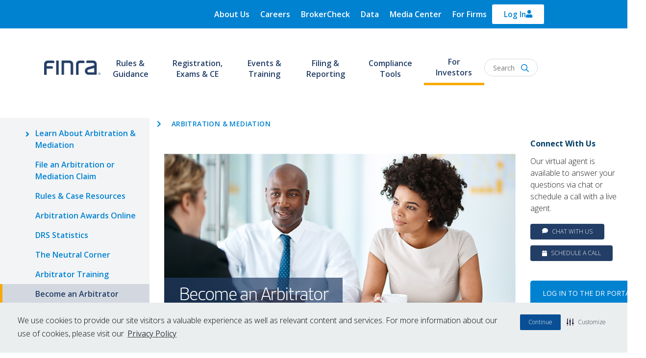

--- FILE ---
content_type: text/html; charset=UTF-8
request_url: https://player.vimeo.com/video/188349814
body_size: 6914
content:
<!DOCTYPE html>
<html lang="en">
<head>
  <meta charset="utf-8">
  <meta name="viewport" content="width=device-width,initial-scale=1,user-scalable=yes">
  
  <link rel="canonical" href="https://player.vimeo.com/video/188349814">
  <meta name="googlebot" content="noindex,indexifembedded">
  
  
  <title>Become a FINRA Arbitrator on Vimeo</title>
  <style>
      body, html, .player, .fallback {
          overflow: hidden;
          width: 100%;
          height: 100%;
          margin: 0;
          padding: 0;
      }
      .fallback {
          
              background-color: transparent;
          
      }
      .player.loading { opacity: 0; }
      .fallback iframe {
          position: fixed;
          left: 0;
          top: 0;
          width: 100%;
          height: 100%;
      }
  </style>
  <link rel="modulepreload" href="https://f.vimeocdn.com/p/4.46.25/js/player.module.js" crossorigin="anonymous">
  <link rel="modulepreload" href="https://f.vimeocdn.com/p/4.46.25/js/vendor.module.js" crossorigin="anonymous">
  <link rel="preload" href="https://f.vimeocdn.com/p/4.46.25/css/player.css" as="style">
</head>

<body>


<div class="vp-placeholder">
    <style>
        .vp-placeholder,
        .vp-placeholder-thumb,
        .vp-placeholder-thumb::before,
        .vp-placeholder-thumb::after {
            position: absolute;
            top: 0;
            bottom: 0;
            left: 0;
            right: 0;
        }
        .vp-placeholder {
            visibility: hidden;
            width: 100%;
            max-height: 100%;
            height: calc(1080 / 1920 * 100vw);
            max-width: calc(1920 / 1080 * 100vh);
            margin: auto;
        }
        .vp-placeholder-carousel {
            display: none;
            background-color: #000;
            position: absolute;
            left: 0;
            right: 0;
            bottom: -60px;
            height: 60px;
        }
    </style>

    

    
        <style>
            .vp-placeholder-thumb {
                overflow: hidden;
                width: 100%;
                max-height: 100%;
                margin: auto;
            }
            .vp-placeholder-thumb::before,
            .vp-placeholder-thumb::after {
                content: "";
                display: block;
                filter: blur(7px);
                margin: 0;
                background: url(https://i.vimeocdn.com/video/598399239-9b0b0836cd3cf1eea48833c82cb39f77d208f83c769159bd6876108d929e5d0a-d?mw=80&q=85) 50% 50% / contain no-repeat;
            }
            .vp-placeholder-thumb::before {
                 
                margin: -30px;
            }
        </style>
    

    <div class="vp-placeholder-thumb"></div>
    <div class="vp-placeholder-carousel"></div>
    <script>function placeholderInit(t,h,d,s,n,o){var i=t.querySelector(".vp-placeholder"),v=t.querySelector(".vp-placeholder-thumb");if(h){var p=function(){try{return window.self!==window.top}catch(a){return!0}}(),w=200,y=415,r=60;if(!p&&window.innerWidth>=w&&window.innerWidth<y){i.style.bottom=r+"px",i.style.maxHeight="calc(100vh - "+r+"px)",i.style.maxWidth="calc("+n+" / "+o+" * (100vh - "+r+"px))";var f=t.querySelector(".vp-placeholder-carousel");f.style.display="block"}}if(d){var e=new Image;e.onload=function(){var a=n/o,c=e.width/e.height;if(c<=.95*a||c>=1.05*a){var l=i.getBoundingClientRect(),g=l.right-l.left,b=l.bottom-l.top,m=window.innerWidth/g*100,x=window.innerHeight/b*100;v.style.height="calc("+e.height+" / "+e.width+" * "+m+"vw)",v.style.maxWidth="calc("+e.width+" / "+e.height+" * "+x+"vh)"}i.style.visibility="visible"},e.src=s}else i.style.visibility="visible"}
</script>
    <script>placeholderInit(document,  false ,  true , "https://i.vimeocdn.com/video/598399239-9b0b0836cd3cf1eea48833c82cb39f77d208f83c769159bd6876108d929e5d0a-d?mw=80\u0026q=85",  1920 ,  1080 );</script>
</div>

<div id="player" class="player"></div>
<script>window.playerConfig = {"cdn_url":"https://f.vimeocdn.com","vimeo_api_url":"api.vimeo.com","request":{"files":{"dash":{"cdns":{"akfire_interconnect_quic":{"avc_url":"https://vod-adaptive-ak.vimeocdn.com/exp=1769945704~acl=%2F74a3b25f-0cf0-4fd5-b3d2-66a45988133d%2Fpsid%3D3a6d103296ad302f1a30cd1e0ac175ae7659f3cba1dbe7ce3485673acc1ebdbe%2F%2A~hmac=bc26af5044afacbf67982e28fe2a454a330cdadc084c82b8d52c9f6270a5e624/74a3b25f-0cf0-4fd5-b3d2-66a45988133d/psid=3a6d103296ad302f1a30cd1e0ac175ae7659f3cba1dbe7ce3485673acc1ebdbe/v2/playlist/av/primary/playlist.json?omit=av1-hevc\u0026pathsig=8c953e4f~z4U9nF8xpOsRdgBFpO0mdHyGUQ9O3tn8hwynEXrVH-g\u0026r=dXM%3D\u0026rh=1yhkqL","origin":"gcs","url":"https://vod-adaptive-ak.vimeocdn.com/exp=1769945704~acl=%2F74a3b25f-0cf0-4fd5-b3d2-66a45988133d%2Fpsid%3D3a6d103296ad302f1a30cd1e0ac175ae7659f3cba1dbe7ce3485673acc1ebdbe%2F%2A~hmac=bc26af5044afacbf67982e28fe2a454a330cdadc084c82b8d52c9f6270a5e624/74a3b25f-0cf0-4fd5-b3d2-66a45988133d/psid=3a6d103296ad302f1a30cd1e0ac175ae7659f3cba1dbe7ce3485673acc1ebdbe/v2/playlist/av/primary/playlist.json?pathsig=8c953e4f~z4U9nF8xpOsRdgBFpO0mdHyGUQ9O3tn8hwynEXrVH-g\u0026r=dXM%3D\u0026rh=1yhkqL"},"fastly_skyfire":{"avc_url":"https://skyfire.vimeocdn.com/1769945704-0xb1176fc482fb335fc1f1eaec5ae88f0bdce6fa58/74a3b25f-0cf0-4fd5-b3d2-66a45988133d/psid=3a6d103296ad302f1a30cd1e0ac175ae7659f3cba1dbe7ce3485673acc1ebdbe/v2/playlist/av/primary/playlist.json?omit=av1-hevc\u0026pathsig=8c953e4f~z4U9nF8xpOsRdgBFpO0mdHyGUQ9O3tn8hwynEXrVH-g\u0026r=dXM%3D\u0026rh=1yhkqL","origin":"gcs","url":"https://skyfire.vimeocdn.com/1769945704-0xb1176fc482fb335fc1f1eaec5ae88f0bdce6fa58/74a3b25f-0cf0-4fd5-b3d2-66a45988133d/psid=3a6d103296ad302f1a30cd1e0ac175ae7659f3cba1dbe7ce3485673acc1ebdbe/v2/playlist/av/primary/playlist.json?pathsig=8c953e4f~z4U9nF8xpOsRdgBFpO0mdHyGUQ9O3tn8hwynEXrVH-g\u0026r=dXM%3D\u0026rh=1yhkqL"}},"default_cdn":"akfire_interconnect_quic","separate_av":true,"streams":[{"profile":"119","id":"c005e4da-683a-42ef-8d6e-20588abe658f","fps":23.98,"quality":"1080p"},{"profile":"165","id":"25126d7d-9c61-47df-918a-c90228e2044f","fps":23.98,"quality":"540p"},{"profile":"174","id":"30179930-33ae-492b-819e-6843b28c4e71","fps":23.98,"quality":"720p"},{"profile":"164","id":"42002c9a-d844-4cea-a971-d9f4fd9a5ae8","fps":23.98,"quality":"360p"}],"streams_avc":[{"profile":"165","id":"25126d7d-9c61-47df-918a-c90228e2044f","fps":23.98,"quality":"540p"},{"profile":"174","id":"30179930-33ae-492b-819e-6843b28c4e71","fps":23.98,"quality":"720p"},{"profile":"164","id":"42002c9a-d844-4cea-a971-d9f4fd9a5ae8","fps":23.98,"quality":"360p"},{"profile":"119","id":"c005e4da-683a-42ef-8d6e-20588abe658f","fps":23.98,"quality":"1080p"}]},"hls":{"captions":"https://vod-adaptive-ak.vimeocdn.com/exp=1769945704~acl=%2F74a3b25f-0cf0-4fd5-b3d2-66a45988133d%2Fpsid%3D3a6d103296ad302f1a30cd1e0ac175ae7659f3cba1dbe7ce3485673acc1ebdbe%2F%2A~hmac=bc26af5044afacbf67982e28fe2a454a330cdadc084c82b8d52c9f6270a5e624/74a3b25f-0cf0-4fd5-b3d2-66a45988133d/psid=3a6d103296ad302f1a30cd1e0ac175ae7659f3cba1dbe7ce3485673acc1ebdbe/v2/playlist/av/primary/sub/4716377-en-US/playlist.m3u8?ext-subs=1\u0026locale=en-US\u0026omit=opus\u0026pathsig=8c953e4f~AsRN17Is3VuSEjqpcDblCKIlEeFT1KK2wEUCTgM2blA\u0026r=dXM%3D\u0026rh=1yhkqL\u0026sf=fmp4","cdns":{"akfire_interconnect_quic":{"avc_url":"https://vod-adaptive-ak.vimeocdn.com/exp=1769945704~acl=%2F74a3b25f-0cf0-4fd5-b3d2-66a45988133d%2Fpsid%3D3a6d103296ad302f1a30cd1e0ac175ae7659f3cba1dbe7ce3485673acc1ebdbe%2F%2A~hmac=bc26af5044afacbf67982e28fe2a454a330cdadc084c82b8d52c9f6270a5e624/74a3b25f-0cf0-4fd5-b3d2-66a45988133d/psid=3a6d103296ad302f1a30cd1e0ac175ae7659f3cba1dbe7ce3485673acc1ebdbe/v2/playlist/av/primary/sub/4716377-en-US/playlist.m3u8?ext-subs=1\u0026locale=en-US\u0026omit=av1-hevc-opus\u0026pathsig=8c953e4f~AsRN17Is3VuSEjqpcDblCKIlEeFT1KK2wEUCTgM2blA\u0026r=dXM%3D\u0026rh=1yhkqL\u0026sf=fmp4","captions":"https://vod-adaptive-ak.vimeocdn.com/exp=1769945704~acl=%2F74a3b25f-0cf0-4fd5-b3d2-66a45988133d%2Fpsid%3D3a6d103296ad302f1a30cd1e0ac175ae7659f3cba1dbe7ce3485673acc1ebdbe%2F%2A~hmac=bc26af5044afacbf67982e28fe2a454a330cdadc084c82b8d52c9f6270a5e624/74a3b25f-0cf0-4fd5-b3d2-66a45988133d/psid=3a6d103296ad302f1a30cd1e0ac175ae7659f3cba1dbe7ce3485673acc1ebdbe/v2/playlist/av/primary/sub/4716377-en-US/playlist.m3u8?ext-subs=1\u0026locale=en-US\u0026omit=opus\u0026pathsig=8c953e4f~AsRN17Is3VuSEjqpcDblCKIlEeFT1KK2wEUCTgM2blA\u0026r=dXM%3D\u0026rh=1yhkqL\u0026sf=fmp4","origin":"gcs","url":"https://vod-adaptive-ak.vimeocdn.com/exp=1769945704~acl=%2F74a3b25f-0cf0-4fd5-b3d2-66a45988133d%2Fpsid%3D3a6d103296ad302f1a30cd1e0ac175ae7659f3cba1dbe7ce3485673acc1ebdbe%2F%2A~hmac=bc26af5044afacbf67982e28fe2a454a330cdadc084c82b8d52c9f6270a5e624/74a3b25f-0cf0-4fd5-b3d2-66a45988133d/psid=3a6d103296ad302f1a30cd1e0ac175ae7659f3cba1dbe7ce3485673acc1ebdbe/v2/playlist/av/primary/sub/4716377-en-US/playlist.m3u8?ext-subs=1\u0026locale=en-US\u0026omit=opus\u0026pathsig=8c953e4f~AsRN17Is3VuSEjqpcDblCKIlEeFT1KK2wEUCTgM2blA\u0026r=dXM%3D\u0026rh=1yhkqL\u0026sf=fmp4"},"fastly_skyfire":{"avc_url":"https://skyfire.vimeocdn.com/1769945704-0xb1176fc482fb335fc1f1eaec5ae88f0bdce6fa58/74a3b25f-0cf0-4fd5-b3d2-66a45988133d/psid=3a6d103296ad302f1a30cd1e0ac175ae7659f3cba1dbe7ce3485673acc1ebdbe/v2/playlist/av/primary/sub/4716377-en-US/playlist.m3u8?ext-subs=1\u0026locale=en-US\u0026omit=av1-hevc-opus\u0026pathsig=8c953e4f~AsRN17Is3VuSEjqpcDblCKIlEeFT1KK2wEUCTgM2blA\u0026r=dXM%3D\u0026rh=1yhkqL\u0026sf=fmp4","captions":"https://skyfire.vimeocdn.com/1769945704-0xb1176fc482fb335fc1f1eaec5ae88f0bdce6fa58/74a3b25f-0cf0-4fd5-b3d2-66a45988133d/psid=3a6d103296ad302f1a30cd1e0ac175ae7659f3cba1dbe7ce3485673acc1ebdbe/v2/playlist/av/primary/sub/4716377-en-US/playlist.m3u8?ext-subs=1\u0026locale=en-US\u0026omit=opus\u0026pathsig=8c953e4f~AsRN17Is3VuSEjqpcDblCKIlEeFT1KK2wEUCTgM2blA\u0026r=dXM%3D\u0026rh=1yhkqL\u0026sf=fmp4","origin":"gcs","url":"https://skyfire.vimeocdn.com/1769945704-0xb1176fc482fb335fc1f1eaec5ae88f0bdce6fa58/74a3b25f-0cf0-4fd5-b3d2-66a45988133d/psid=3a6d103296ad302f1a30cd1e0ac175ae7659f3cba1dbe7ce3485673acc1ebdbe/v2/playlist/av/primary/sub/4716377-en-US/playlist.m3u8?ext-subs=1\u0026locale=en-US\u0026omit=opus\u0026pathsig=8c953e4f~AsRN17Is3VuSEjqpcDblCKIlEeFT1KK2wEUCTgM2blA\u0026r=dXM%3D\u0026rh=1yhkqL\u0026sf=fmp4"}},"default_cdn":"akfire_interconnect_quic","separate_av":true},"progressive":[{"profile":"165","width":960,"height":540,"mime":"video/mp4","fps":23.98,"url":"https://vod-progressive-ak.vimeocdn.com/exp=1769945704~acl=%2Fvimeo-transcode-storage-prod-us-central1-h264-540p%2F01%2F2669%2F7%2F188349814%2F623367784.mp4~hmac=84ca2ae71e4560d821554e8f4c422c6a7ab9a6dfa4aa30e20b58e9cd11764502/vimeo-transcode-storage-prod-us-central1-h264-540p/01/2669/7/188349814/623367784.mp4","cdn":"akamai_interconnect","quality":"540p","id":"25126d7d-9c61-47df-918a-c90228e2044f","origin":"gcs"},{"profile":"174","width":1280,"height":720,"mime":"video/mp4","fps":23.98,"url":"https://vod-progressive-ak.vimeocdn.com/exp=1769945704~acl=%2Fvimeo-transcode-storage-prod-us-west1-h264-720p%2F01%2F2669%2F7%2F188349814%2F623367799.mp4~hmac=7045bbb77acb615f5e9fe348df146640a48037a6ec46a7859d3388432fecb324/vimeo-transcode-storage-prod-us-west1-h264-720p/01/2669/7/188349814/623367799.mp4","cdn":"akamai_interconnect","quality":"720p","id":"30179930-33ae-492b-819e-6843b28c4e71","origin":"gcs"},{"profile":"164","width":640,"height":360,"mime":"video/mp4","fps":23.98,"url":"https://vod-progressive-ak.vimeocdn.com/exp=1769945704~acl=%2Fvimeo-prod-skyfire-std-us%2F01%2F2669%2F7%2F188349814%2F623367783.mp4~hmac=f2140aa4a5f941471d9b846e59a4526ddfd85264e1c80f4b0ccefaa65d2e0c6b/vimeo-prod-skyfire-std-us/01/2669/7/188349814/623367783.mp4","cdn":"akamai_interconnect","quality":"360p","id":"42002c9a-d844-4cea-a971-d9f4fd9a5ae8","origin":"gcs"},{"profile":"119","width":1920,"height":1080,"mime":"video/mp4","fps":23.98,"url":"https://vod-progressive-ak.vimeocdn.com/exp=1769945704~acl=%2Fvimeo-transcode-storage-prod-us-east1-h264-1080p%2F01%2F2669%2F7%2F188349814%2F623367761.mp4~hmac=702663646e320353a93e0025ba495feb8d54f3bc70ce40a56f3ff30cd455ffb5/vimeo-transcode-storage-prod-us-east1-h264-1080p/01/2669/7/188349814/623367761.mp4","cdn":"akamai_interconnect","quality":"1080p","id":"c005e4da-683a-42ef-8d6e-20588abe658f","origin":"gcs"}]},"file_codecs":{"av1":[],"avc":["25126d7d-9c61-47df-918a-c90228e2044f","30179930-33ae-492b-819e-6843b28c4e71","42002c9a-d844-4cea-a971-d9f4fd9a5ae8","c005e4da-683a-42ef-8d6e-20588abe658f"],"hevc":{"dvh1":[],"hdr":[],"sdr":[]}},"lang":"en","referrer":"https://www.finra.org/arbitration-mediation/become-arbitrator","cookie_domain":".vimeo.com","signature":"b3cfebef102b392ccc32ea4ab6332c4e","timestamp":1769942104,"expires":3600,"text_tracks":[{"id":4716377,"lang":"en-US","url":"https://captions.vimeo.com/captions/4716377.vtt?expires=1769945704\u0026sig=cadc2a4c22f1a4d64fdedb44fe4261740eff3f53","kind":"subtitles","label":"English (United States)","provenance":"user_uploaded","default":true}],"thumb_preview":{"url":"https://videoapi-sprites.vimeocdn.com/video-sprites/image/ef8701b9-0768-4593-a1cb-691afe68f88b.0.jpeg?ClientID=sulu\u0026Expires=1769945138\u0026Signature=ebe08f590bef90f5614bf38ede04555cfa868c42","height":2880,"width":4260,"frame_height":240,"frame_width":426,"columns":10,"frames":120},"currency":"USD","session":"974d60bd85af5359f26c8221054f2ed8434f2b7d1769942104","cookie":{"volume":1,"quality":null,"hd":0,"captions":null,"transcript":null,"captions_styles":{"color":null,"fontSize":null,"fontFamily":null,"fontOpacity":null,"bgOpacity":null,"windowColor":null,"windowOpacity":null,"bgColor":null,"edgeStyle":null},"audio_language":null,"audio_kind":null,"qoe_survey_vote":0},"build":{"backend":"31e9776","js":"4.46.25"},"urls":{"js":"https://f.vimeocdn.com/p/4.46.25/js/player.js","js_base":"https://f.vimeocdn.com/p/4.46.25/js","js_module":"https://f.vimeocdn.com/p/4.46.25/js/player.module.js","js_vendor_module":"https://f.vimeocdn.com/p/4.46.25/js/vendor.module.js","locales_js":{"de-DE":"https://f.vimeocdn.com/p/4.46.25/js/player.de-DE.js","en":"https://f.vimeocdn.com/p/4.46.25/js/player.js","es":"https://f.vimeocdn.com/p/4.46.25/js/player.es.js","fr-FR":"https://f.vimeocdn.com/p/4.46.25/js/player.fr-FR.js","ja-JP":"https://f.vimeocdn.com/p/4.46.25/js/player.ja-JP.js","ko-KR":"https://f.vimeocdn.com/p/4.46.25/js/player.ko-KR.js","pt-BR":"https://f.vimeocdn.com/p/4.46.25/js/player.pt-BR.js","zh-CN":"https://f.vimeocdn.com/p/4.46.25/js/player.zh-CN.js"},"ambisonics_js":"https://f.vimeocdn.com/p/external/ambisonics.min.js","barebone_js":"https://f.vimeocdn.com/p/4.46.25/js/barebone.js","chromeless_js":"https://f.vimeocdn.com/p/4.46.25/js/chromeless.js","three_js":"https://f.vimeocdn.com/p/external/three.rvimeo.min.js","vuid_js":"https://f.vimeocdn.com/js_opt/modules/utils/vuid.min.js","hive_sdk":"https://f.vimeocdn.com/p/external/hive-sdk.js","hive_interceptor":"https://f.vimeocdn.com/p/external/hive-interceptor.js","proxy":"https://player.vimeo.com/static/proxy.html","css":"https://f.vimeocdn.com/p/4.46.25/css/player.css","chromeless_css":"https://f.vimeocdn.com/p/4.46.25/css/chromeless.css","fresnel":"https://arclight.vimeo.com/add/player-stats","player_telemetry_url":"https://arclight.vimeo.com/player-events","telemetry_base":"https://lensflare.vimeo.com"},"flags":{"plays":1,"dnt":0,"autohide_controls":0,"preload_video":"metadata_on_hover","qoe_survey_forced":0,"ai_widget":0,"ecdn_delta_updates":0,"disable_mms":0,"check_clip_skipping_forward":0},"country":"US","client":{"ip":"3.141.40.214"},"ab_tests":{"cross_origin_texttracks":{"group":"variant","track":false,"data":null}},"atid":"3071176316.1769942104","ai_widget_signature":"4c9a5172ea917b9858670b1815b799939b43cbecc8e0967145632dd929af8022_1769945704","config_refresh_url":"https://player.vimeo.com/video/188349814/config/request?atid=3071176316.1769942104\u0026expires=3600\u0026referrer=https%3A%2F%2Fwww.finra.org%2Farbitration-mediation%2Fbecome-arbitrator\u0026session=974d60bd85af5359f26c8221054f2ed8434f2b7d1769942104\u0026signature=b3cfebef102b392ccc32ea4ab6332c4e\u0026time=1769942104\u0026v=1"},"player_url":"player.vimeo.com","video":{"id":188349814,"title":"Become a FINRA Arbitrator","width":1920,"height":1080,"duration":121,"url":"https://vimeo.com/188349814","share_url":"https://vimeo.com/188349814","embed_code":"\u003ciframe title=\"vimeo-player\" src=\"https://player.vimeo.com/video/188349814?h=e10b7d9037\" width=\"640\" height=\"360\" frameborder=\"0\" referrerpolicy=\"strict-origin-when-cross-origin\" allow=\"autoplay; fullscreen; picture-in-picture; clipboard-write; encrypted-media; web-share\"   allowfullscreen\u003e\u003c/iframe\u003e","default_to_hd":0,"privacy":"anybody","embed_permission":"whitelist","thumbnail_url":"https://i.vimeocdn.com/video/598399239-9b0b0836cd3cf1eea48833c82cb39f77d208f83c769159bd6876108d929e5d0a-d","owner":{"id":11443805,"name":"FINRA","img":"https://i.vimeocdn.com/portrait/34375807_60x60?sig=8cc4e7b925fd752366f27045599adf9f5f0ca1f682826b1e0dc9def0580eaeed\u0026v=1\u0026region=us","img_2x":"https://i.vimeocdn.com/portrait/34375807_60x60?sig=8cc4e7b925fd752366f27045599adf9f5f0ca1f682826b1e0dc9def0580eaeed\u0026v=1\u0026region=us","url":"https://vimeo.com/user11443805","account_type":"enterprise"},"spatial":0,"live_event":null,"version":{"current":null,"available":[{"id":570055377,"file_id":623359316,"is_current":true}]},"unlisted_hash":null,"rating":{"id":3},"fps":23.98,"channel_layout":"stereo","ai":0,"locale":"en-US"},"user":{"id":0,"team_id":0,"team_origin_user_id":0,"account_type":"none","liked":0,"watch_later":0,"owner":0,"mod":0,"logged_in":0,"private_mode_enabled":0,"vimeo_api_client_token":"eyJhbGciOiJIUzI1NiIsInR5cCI6IkpXVCJ9.eyJzZXNzaW9uX2lkIjoiOTc0ZDYwYmQ4NWFmNTM1OWYyNmM4MjIxMDU0ZjJlZDg0MzRmMmI3ZDE3Njk5NDIxMDQiLCJleHAiOjE3Njk5NDU3MDQsImFwcF9pZCI6MTE4MzU5LCJzY29wZXMiOiJwdWJsaWMgc3RhdHMifQ.2yHaQkTgdcRlRx85U7UOZtI2T9N6JtsJCqaTI2dNuDo"},"view":1,"vimeo_url":"vimeo.com","embed":{"audio_track":"","autoplay":0,"autopause":1,"dnt":0,"editor":0,"keyboard":1,"log_plays":1,"loop":0,"muted":0,"on_site":0,"texttrack":"","transparent":1,"outro":"nothing","playsinline":1,"quality":null,"player_id":"","api":null,"app_id":"","color":"00adef","color_one":"000000","color_two":"00adef","color_three":"ffffff","color_four":"000000","context":"embed.main","settings":{"auto_pip":1,"badge":0,"byline":0,"collections":0,"color":0,"force_color_one":0,"force_color_two":0,"force_color_three":0,"force_color_four":0,"embed":0,"fullscreen":1,"like":0,"logo":0,"playbar":1,"portrait":0,"pip":0,"share":0,"spatial_compass":0,"spatial_label":0,"speed":1,"title":0,"volume":1,"watch_later":0,"watch_full_video":1,"controls":1,"airplay":0,"audio_tracks":1,"chapters":0,"chromecast":0,"cc":1,"transcript":0,"quality":1,"play_button_position":0,"ask_ai":0,"skipping_forward":1,"debug_payload_collection_policy":"default"},"create_interactive":{"has_create_interactive":false,"viddata_url":""},"min_quality":null,"max_quality":null,"initial_quality":null,"prefer_mms":1}}</script>
<script>const fullscreenSupported="exitFullscreen"in document||"webkitExitFullscreen"in document||"webkitCancelFullScreen"in document||"mozCancelFullScreen"in document||"msExitFullscreen"in document||"webkitEnterFullScreen"in document.createElement("video");var isIE=checkIE(window.navigator.userAgent),incompatibleBrowser=!fullscreenSupported||isIE;window.noModuleLoading=!1,window.dynamicImportSupported=!1,window.cssLayersSupported=typeof CSSLayerBlockRule<"u",window.isInIFrame=function(){try{return window.self!==window.top}catch(e){return!0}}(),!window.isInIFrame&&/twitter/i.test(navigator.userAgent)&&window.playerConfig.video.url&&(window.location=window.playerConfig.video.url),window.playerConfig.request.lang&&document.documentElement.setAttribute("lang",window.playerConfig.request.lang),window.loadScript=function(e){var n=document.getElementsByTagName("script")[0];n&&n.parentNode?n.parentNode.insertBefore(e,n):document.head.appendChild(e)},window.loadVUID=function(){if(!window.playerConfig.request.flags.dnt&&!window.playerConfig.embed.dnt){window._vuid=[["pid",window.playerConfig.request.session]];var e=document.createElement("script");e.async=!0,e.src=window.playerConfig.request.urls.vuid_js,window.loadScript(e)}},window.loadCSS=function(e,n){var i={cssDone:!1,startTime:new Date().getTime(),link:e.createElement("link")};return i.link.rel="stylesheet",i.link.href=n,e.getElementsByTagName("head")[0].appendChild(i.link),i.link.onload=function(){i.cssDone=!0},i},window.loadLegacyJS=function(e,n){if(incompatibleBrowser){var i=e.querySelector(".vp-placeholder");i&&i.parentNode&&i.parentNode.removeChild(i);let a=`/video/${window.playerConfig.video.id}/fallback`;window.playerConfig.request.referrer&&(a+=`?referrer=${window.playerConfig.request.referrer}`),n.innerHTML=`<div class="fallback"><iframe title="unsupported message" src="${a}" frameborder="0"></iframe></div>`}else{n.className="player loading";var t=window.loadCSS(e,window.playerConfig.request.urls.css),r=e.createElement("script"),o=!1;r.src=window.playerConfig.request.urls.js,window.loadScript(r),r["onreadystatechange"in r?"onreadystatechange":"onload"]=function(){!o&&(!this.readyState||this.readyState==="loaded"||this.readyState==="complete")&&(o=!0,playerObject=new VimeoPlayer(n,window.playerConfig,t.cssDone||{link:t.link,startTime:t.startTime}))},window.loadVUID()}};function checkIE(e){e=e&&e.toLowerCase?e.toLowerCase():"";function n(r){return r=r.toLowerCase(),new RegExp(r).test(e);return browserRegEx}var i=n("msie")?parseFloat(e.replace(/^.*msie (\d+).*$/,"$1")):!1,t=n("trident")?parseFloat(e.replace(/^.*trident\/(\d+)\.(\d+).*$/,"$1.$2"))+4:!1;return i||t}
</script>
<script nomodule>
  window.noModuleLoading = true;
  var playerEl = document.getElementById('player');
  window.loadLegacyJS(document, playerEl);
</script>
<script type="module">try{import("").catch(()=>{})}catch(t){}window.dynamicImportSupported=!0;
</script>
<script type="module">if(!window.dynamicImportSupported||!window.cssLayersSupported){if(!window.noModuleLoading){window.noModuleLoading=!0;var playerEl=document.getElementById("player");window.loadLegacyJS(document,playerEl)}var moduleScriptLoader=document.getElementById("js-module-block");moduleScriptLoader&&moduleScriptLoader.parentElement.removeChild(moduleScriptLoader)}
</script>
<script type="module" id="js-module-block">if(!window.noModuleLoading&&window.dynamicImportSupported&&window.cssLayersSupported){const n=document.getElementById("player"),e=window.loadCSS(document,window.playerConfig.request.urls.css);import(window.playerConfig.request.urls.js_module).then(function(o){new o.VimeoPlayer(n,window.playerConfig,e.cssDone||{link:e.link,startTime:e.startTime}),window.loadVUID()}).catch(function(o){throw/TypeError:[A-z ]+import[A-z ]+module/gi.test(o)&&window.loadLegacyJS(document,n),o})}
</script>

<script type="application/ld+json">{"embedUrl":"https://player.vimeo.com/video/188349814?h=e10b7d9037","thumbnailUrl":"https://i.vimeocdn.com/video/598399239-9b0b0836cd3cf1eea48833c82cb39f77d208f83c769159bd6876108d929e5d0a-d?f=webp","name":"Become a FINRA Arbitrator","description":"Enhance your career. Focus on fairness. Preserve trust in our markets. Protect investors.","duration":"PT121S","uploadDate":"2016-10-21T16:07:41-04:00","@context":"https://schema.org/","@type":"VideoObject"}</script>

</body>
</html>


--- FILE ---
content_type: text/css
request_url: https://static.support.finra.org/external/ecc-widgets-styles.css
body_size: 3760
content:
@import"https://fonts.googleapis.com/css?family=Open+Sans:400,400i,500,500i,700,700i&display=swap";.ecc{font-family:Open Sans,sans-serif}.ecc *,.ecc :before,.ecc :after{box-sizing:border-box;border-width:0;border-style:solid;border-color:#e5e7eb}.ecc :before,.ecc :after{--tw-content: ""}.ecc html{line-height:1.5;-webkit-text-size-adjust:100%;tab-size:4;font-family:Open Sans;font-feature-settings:normal}.ecc body{margin:0;line-height:inherit}.ecc hr{height:0;color:inherit;border-top-width:1px}.ecc abbr:where([title]){-webkit-text-decoration:underline dotted;text-decoration:underline dotted}.ecc h1,.ecc h2,.ecc h3,.ecc h4,.ecc h5,.ecc h6{font-size:inherit;font-weight:inherit}.ecc a{color:inherit;text-decoration:inherit}.ecc b,.ecc strong{font-weight:bolder}.ecc code,.ecc kbd,.ecc samp,.ecc pre{font-family:ui-monospace,SFMono-Regular,Menlo,Monaco,Consolas,Liberation Mono,Courier New,monospace;font-size:1em}.ecc small{font-size:80%}.ecc sub,.ecc sup{font-size:75%;line-height:0;position:relative;vertical-align:baseline}.ecc sub{bottom:-.25em}.ecc sup{top:-.5em}.ecc table{text-indent:0;border-color:inherit;border-collapse:collapse}.ecc button,.ecc input,.ecc optgroup,.ecc select,.ecc textarea{font-family:inherit;font-size:100%;font-weight:inherit;line-height:inherit;color:inherit;margin:0;padding:0}.ecc button,.ecc select{text-transform:none}.ecc button,.ecc [type=button],.ecc [type=reset],.ecc [type=submit]{-webkit-appearance:button;background-image:none}.ecc :-moz-focusring{outline:auto}.ecc :-moz-ui-invalid{box-shadow:none}.ecc progress{vertical-align:baseline}.ecc ::-webkit-inner-spin-button,.ecc ::-webkit-outer-spin-button{height:auto}.ecc [type=search]{-webkit-appearance:textfield;outline-offset:-2px}.ecc ::-webkit-search-decoration{-webkit-appearance:none}.ecc ::-webkit-file-upload-button{-webkit-appearance:button;font:inherit}.ecc summary{display:list-item}.ecc blockquote,.ecc dl,.ecc dd,.ecc h1,.ecc h2,.ecc h3,.ecc h4,.ecc h5,.ecc h6,.ecc hr,.ecc figure,.ecc p,.ecc pre{margin:0}.ecc fieldset{margin:0;padding:0}.ecc legend{padding:0}.ecc ol,.ecc ul,.ecc menu{list-style:none;margin:0;padding:0}.ecc textarea{resize:vertical}.ecc input::placeholder,.ecc textarea::placeholder{opacity:1;color:#9ca3af}.ecc button,.ecc [role=button]{cursor:pointer}.ecc :disabled{cursor:default}.ecc img,.ecc svg,.ecc video,.ecc canvas,.ecc audio,.ecc iframe,.ecc embed,.ecc object{display:block;vertical-align:middle}.ecc img,.ecc video{max-width:100%;height:auto}.ecc [hidden]{display:none}.ecc *,.ecc :before,.ecc :after{--tw-border-spacing-x: 0;--tw-border-spacing-y: 0;--tw-translate-x: 0;--tw-translate-y: 0;--tw-rotate: 0;--tw-skew-x: 0;--tw-skew-y: 0;--tw-scale-x: 1;--tw-scale-y: 1;--tw-pan-x: ;--tw-pan-y: ;--tw-pinch-zoom: ;--tw-scroll-snap-strictness: proximity;--tw-ordinal: ;--tw-slashed-zero: ;--tw-numeric-figure: ;--tw-numeric-spacing: ;--tw-numeric-fraction: ;--tw-ring-inset: ;--tw-ring-offset-width: 0px;--tw-ring-offset-color: #fff;--tw-ring-color: rgb(59 130 246 / .5);--tw-ring-offset-shadow: 0 0 #0000;--tw-ring-shadow: 0 0 #0000;--tw-shadow: 0 0 #0000;--tw-shadow-colored: 0 0 #0000;--tw-blur: ;--tw-brightness: ;--tw-contrast: ;--tw-grayscale: ;--tw-hue-rotate: ;--tw-invert: ;--tw-saturate: ;--tw-sepia: ;--tw-drop-shadow: ;--tw-backdrop-blur: ;--tw-backdrop-brightness: ;--tw-backdrop-contrast: ;--tw-backdrop-grayscale: ;--tw-backdrop-hue-rotate: ;--tw-backdrop-invert: ;--tw-backdrop-opacity: ;--tw-backdrop-saturate: ;--tw-backdrop-sepia: }.ecc ::-webkit-backdrop{--tw-border-spacing-x: 0;--tw-border-spacing-y: 0;--tw-translate-x: 0;--tw-translate-y: 0;--tw-rotate: 0;--tw-skew-x: 0;--tw-skew-y: 0;--tw-scale-x: 1;--tw-scale-y: 1;--tw-pan-x: ;--tw-pan-y: ;--tw-pinch-zoom: ;--tw-scroll-snap-strictness: proximity;--tw-ordinal: ;--tw-slashed-zero: ;--tw-numeric-figure: ;--tw-numeric-spacing: ;--tw-numeric-fraction: ;--tw-ring-inset: ;--tw-ring-offset-width: 0px;--tw-ring-offset-color: #fff;--tw-ring-color: rgb(59 130 246 / .5);--tw-ring-offset-shadow: 0 0 #0000;--tw-ring-shadow: 0 0 #0000;--tw-shadow: 0 0 #0000;--tw-shadow-colored: 0 0 #0000;--tw-blur: ;--tw-brightness: ;--tw-contrast: ;--tw-grayscale: ;--tw-hue-rotate: ;--tw-invert: ;--tw-saturate: ;--tw-sepia: ;--tw-drop-shadow: ;--tw-backdrop-blur: ;--tw-backdrop-brightness: ;--tw-backdrop-contrast: ;--tw-backdrop-grayscale: ;--tw-backdrop-hue-rotate: ;--tw-backdrop-invert: ;--tw-backdrop-opacity: ;--tw-backdrop-saturate: ;--tw-backdrop-sepia: }.ecc ::backdrop{--tw-border-spacing-x: 0;--tw-border-spacing-y: 0;--tw-translate-x: 0;--tw-translate-y: 0;--tw-rotate: 0;--tw-skew-x: 0;--tw-skew-y: 0;--tw-scale-x: 1;--tw-scale-y: 1;--tw-pan-x: ;--tw-pan-y: ;--tw-pinch-zoom: ;--tw-scroll-snap-strictness: proximity;--tw-ordinal: ;--tw-slashed-zero: ;--tw-numeric-figure: ;--tw-numeric-spacing: ;--tw-numeric-fraction: ;--tw-ring-inset: ;--tw-ring-offset-width: 0px;--tw-ring-offset-color: #fff;--tw-ring-color: rgb(59 130 246 / .5);--tw-ring-offset-shadow: 0 0 #0000;--tw-ring-shadow: 0 0 #0000;--tw-shadow: 0 0 #0000;--tw-shadow-colored: 0 0 #0000;--tw-blur: ;--tw-brightness: ;--tw-contrast: ;--tw-grayscale: ;--tw-hue-rotate: ;--tw-invert: ;--tw-saturate: ;--tw-sepia: ;--tw-drop-shadow: ;--tw-backdrop-blur: ;--tw-backdrop-brightness: ;--tw-backdrop-contrast: ;--tw-backdrop-grayscale: ;--tw-backdrop-hue-rotate: ;--tw-backdrop-invert: ;--tw-backdrop-opacity: ;--tw-backdrop-saturate: ;--tw-backdrop-sepia: }.ecc--fixed{position:fixed!important}.ecc--absolute{position:absolute!important}.ecc--relative{position:relative!important}.ecc--inset-0{inset:0!important}.ecc--right-0{right:0!important}.ecc--bottom-0{bottom:0!important}.ecc--z-50{z-index:50!important}.ecc--z-10{z-index:10!important}.ecc--m-0{margin:0!important}.ecc--m-2{margin:8px!important}.ecc--m-12{margin:48px!important}.ecc--mr-5{margin-right:20px!important}.ecc--mt-12{margin-top:48px!important}.ecc--mt-3{margin-top:12px!important}.ecc--mt-2{margin-top:8px!important}.ecc--mb-5{margin-bottom:20px!important}.ecc--mb-2{margin-bottom:8px!important}.ecc--mb-3{margin-bottom:12px!important}.ecc--mb-10{margin-bottom:40px!important}.ecc--mr-2{margin-right:8px!important}.ecc--block{display:block!important}.ecc--inline-block{display:inline-block!important}.ecc--flex{display:flex!important}.ecc--inline-flex{display:inline-flex!important}.ecc--h-20{height:80px!important}.ecc--h-12{height:48px!important}.ecc--h-10{height:40px!important}.ecc--h-8{height:32px!important}.ecc--h-4{height:16px!important}.ecc--min-h-full{min-height:100%!important}.ecc--w-1\/2{width:50%!important}.ecc--w-full{width:100%!important}.ecc--w-32{width:128px!important}.ecc--w-64{width:256px!important}.ecc--w-12{width:48px!important}.ecc--max-w-sm{max-width:24rem!important}.ecc--cursor-pointer{cursor:pointer!important}.ecc--flex-col{flex-direction:column!important}.ecc--flex-wrap{flex-wrap:wrap!important}.ecc--items-start{align-items:flex-start!important}.ecc--items-end{align-items:flex-end!important}.ecc--items-center{align-items:center!important}.ecc--justify-end{justify-content:flex-end!important}.ecc--justify-center{justify-content:center!important}.ecc--overflow-y-auto{overflow-y:auto!important}.ecc--whitespace-nowrap{white-space:nowrap!important}.ecc--rounded{border-radius:.25rem!important}.ecc--rounded-md{border-radius:.375rem!important}.ecc--rounded-full{border-radius:9999px!important}.ecc--border{border-width:1px!important}.ecc--border-2{border-width:2px!important}.ecc--border-solid{border-style:solid!important}.ecc--border-transparent{border-color:transparent!important}.ecc--bg-white{--tw-bg-opacity: 1 !important;background-color:rgb(255 255 255 / var(--tw-bg-opacity))!important}.ecc--bg-gray-500{--tw-bg-opacity: 1 !important;background-color:rgb(107 114 128 / var(--tw-bg-opacity))!important}.ecc--bg-gray-50{--tw-bg-opacity: 1 !important;background-color:rgb(249 250 251 / var(--tw-bg-opacity))!important}.ecc--bg-opacity-75{--tw-bg-opacity: .75 !important}.ecc--p-2{padding:8px!important}.ecc--p-4{padding:16px!important}.ecc--p-5{padding:20px!important}.ecc--p-0{padding:0!important}.ecc--py-3{padding-top:12px!important;padding-bottom:12px!important}.ecc--px-5{padding-left:20px!important;padding-right:20px!important}.ecc--px-4{padding-left:16px!important;padding-right:16px!important}.ecc--py-2{padding-top:8px!important;padding-bottom:8px!important}.ecc--px-6{padding-left:24px!important;padding-right:24px!important}.ecc--pt-5{padding-top:20px!important}.ecc--pt-1{padding-top:4px!important}.ecc--pb-4{padding-bottom:16px!important}.ecc--text-center{text-align:center!important}.ecc--text-sm{font-size:13px!important}.ecc--text-lg{font-size:16px!important}.ecc--text-2xl{font-size:22px!important}.ecc--text-xs{font-size:12px!important}.ecc--font-medium{font-weight:500!important}.ecc--font-bold{font-weight:700!important}.ecc--uppercase{text-transform:uppercase!important}.ecc--leading-4{line-height:16px!important}.ecc--text-white{--tw-text-opacity: 1 !important;color:rgb(255 255 255 / var(--tw-text-opacity))!important}.ecc--text-gray-500{--tw-text-opacity: 1 !important;color:rgb(107 114 128 / var(--tw-text-opacity))!important}.ecc--shadow-md{--tw-shadow: 0 4px 6px -1px rgb(0 0 0 / .1), 0 2px 4px -2px rgb(0 0 0 / .1) !important;--tw-shadow-colored: 0 4px 6px -1px var(--tw-shadow-color), 0 2px 4px -2px var(--tw-shadow-color) !important;box-shadow:var(--tw-ring-offset-shadow, 0 0 #0000),var(--tw-ring-shadow, 0 0 #0000),var(--tw-shadow)!important}.ecc--shadow-xl{--tw-shadow: 0 20px 25px -5px rgb(0 0 0 / .1), 0 8px 10px -6px rgb(0 0 0 / .1) !important;--tw-shadow-colored: 0 20px 25px -5px var(--tw-shadow-color), 0 8px 10px -6px var(--tw-shadow-color) !important;box-shadow:var(--tw-ring-offset-shadow, 0 0 #0000),var(--tw-ring-shadow, 0 0 #0000),var(--tw-shadow)!important}.ecc--transition-opacity{transition-property:opacity!important;transition-timing-function:cubic-bezier(.4,0,.2,1)!important;transition-duration:.15s!important}[data-vht-widget-id]{position:relative}[data-vht-component=working-spinner]{display:none;position:absolute;inset:0;background-color:#ffffffb3;background-repeat:no-repeat;background-position:center center;z-index:999999;overflow:hidden}.vht-popup-error,[data-vht-component=callback-request-error-message],.vht-user-input-error{color:#e31c3d}.vht-user-input-error{padding-top:5px}.vht-label{font-weight:700;display:block;margin:.8em 0 .4em}.vht-conversation-bridge-popup-background{position:fixed;inset:0;background-color:#0000004d;z-index:999999;overflow-x:hidden;overflow-y:auto}.vht-conversation-bridge-popup{width:600px;margin:30px auto;max-width:90%;background-color:transparent;position:relative;border:1px solid #000;border-color:#0000}.vht-conversation-bridge-popup .vht-popup-header{background-color:#eee;border-bottom:1px solid #000;border-radius:4px 4px 0 0;padding:15px}.vht-conversation-bridge-popup .vht-popup-footer{background-color:#fff;border-top:1px solid #000;border-radius:0 0 4px 4px;padding:15px}[data-vht-component=inline-callback-form] .vht-inline-footer{padding-top:10px}#vht-popup-content{background-color:#fff;padding:15px}[data-vht-component=inline-callback-form] .vht-inline-message,.vht-conversation-bridge-popup .vht-popup-message{padding-bottom:5px}[data-vht-component=inline-callback-form] .vht-callback-type-selection,.vht-conversation-bridge-popup .vht-callback-type-selection{padding-top:5px}[data-vht-component=inline-callback-form] .vht-callback-type-selection label,.vht-conversation-bridge-popup .vht-callback-type-selection label{padding-left:2px}[data-vht-component=inline-callback-form] .vht-user-data-input-region,.vht-conversation-bridge-popup .vht-user-data-input-region{padding-top:20px}[data-vht-component=inline-callback-form] .vht-user-data-input-region label,.vht-conversation-bridge-popup .vht-user-data-input-region label{margin-top:0}.vht-user-data-input-form-group+.vht-user-data-input-form-group,.vht-user-data-input-form-group+.vht-user-data-input-form-group{padding-top:10px}[data-vht-component=inline-callback-form] .vht-schedule-region table,.vht-conversation-bridge-popup .vht-schedule-region table{border-collapse:collapse;text-align:center;max-width:600px;width:100%}[data-vht-component=inline-callback-form] .vht-schedule-region button,.vht-conversation-bridge-popup .vht-schedule-region button{height:45px;width:100%}[data-vht-component=inline-callback-form] .vht-schedule-region button:enabled,.vht-conversation-bridge-popup .vht-schedule-region button:enabled{cursor:pointer}[data-vht-component=inline-callback-form] .day-of-week-label,.vht-conversation-bridge-popup .day-of-week-label{font-weight:700}[data-vht-component=inline-callback-form] .vht-schedule-region .selected,.vht-conversation-bridge-popup .vht-schedule-region .selected{background-color:#3b99fc;color:#fff;border:1px solid transparent}[data-vht-component=inline-callback-form] .vht-schedule-selected,.vht-conversation-bridge-popup .vht-schedule-selected{font-size:1.2em}[data-vht-component=inline-callback-form] .vht-inline-error,.vht-conversation-bridge-popup .vht-popup-error{padding-top:15px}#widget-container [data-vht-component=callback-request-error-message]{padding-top:5px}.vht-widget article,.vht-widget aside,.vht-widget details,.vht-widget figcaption,.vht-widget figure,.vht-widget footer,.vht-widget header,.vht-widget hgroup,.vht-widget menu,.vht-widget nav,.vht-widget section{display:block}.vht-widget ol,.vht-widget ul{list-style:none}.vht-widget blockquote,.vht-widget q{quotes:none}.vht-widget blockquote:before,.vht-widget blockquote:after,.vht-widget q:before,.vht-widget q:after{content:"";content:none}.vht-widget table{border-collapse:collapse;border-spacing:0}.vht-conversation-bridge-popup{width:100%;margin:0;max-width:none;border:none;padding:0;font-size:100%;font:inherit;vertical-align:baseline}.vht-widget,.vht-widget-intent,.vht-conversation-bridge-popup{font-family:Open Sans,sans-serif;font-size:16px;line-height:1.33;color:#484848;box-sizing:border-box}.vht-widget .vht-inline-header{font-family:Open Sans,sans-serif;font-weight:700;font-size:28px;line-height:1.33;padding:0 0 10px}.vht-widget .vht-inline-message{font-size:18px;line-height:1.33;font-weight:500}.vht-user-data-input-form-group input[type=text],.vht-user-data-input-form-group input[type=tel]{display:block;font-family:Open Sans,sans-serif;font-size:16px;margin-top:10px}.vht-widget button,.vht-conversation-bridge-popup button{-webkit-appearance:none;appearance:none;font-family:Open Sans,sans-serif;cursor:pointer;padding:0;border:none}.vht-widget>button{margin-top:20px}.vht-widget button:focus,.vht-conversation-bridge-popup button:focus{outline:3px solid rgb(81,203,238);outline-offset:1px}.vht-widget button:hover,.vht-widget button:focus,.vht-callback-form-submit:hover,.vht-callback-form-submit:focus,.vht-conversation-bridge-popup button:hover,.vht-conversation-bridge-popup button:focus{opacity:1;box-shadow:0 0;-moz-box-shadow:0 0 0;-webkit-box-shadow:0 0 0;border-color:#233e66;background-color:#233e66}.vht-callback-form-submit{font-weight:700}.vht-widget button,.vht-conversation-bridge-popup button,.vht-callback-form-submit{border:0px;padding:15px 20px;font-size:16px;display:flex;font-weight:700;background-color:#233e66;color:#fff;border-radius:3px}.vht-schedule-region button{font-weight:400;margin-top:inherit}.vht-popup-footer .vht-callback-form-cancel{border:1px solid #ddd;background-color:#fff;color:buttontext;font-size:16px;font-weight:400}.vht-popup-footer .vht-callback-form-cancel:hover,.vht-popup-footer .vht-callback-form-cancel:focus{border:1px solid #233e66;background-color:#fff}.vht-conversation-bridge-popup-background{overflow-y:scroll;-webkit-overflow-scrolling:touch}.vht-conversation-bridge-popup .vht-popup-header{border-radius:0;border-bottom:none;background-color:#fff;font-family:Open Sans,sans-serif;font-weight:700;font-size:28px;line-height:1.33;padding:40px 20px 0}#vht-popup-content{padding:0 20px 20px;flex:1;flex-wrap:wrap}.vht-popup-message{font-size:18px;line-height:1.33;font-weight:500;display:flex;flex:1}.vht-conversation-bridge-popup .vht-popup-message{padding-bottom:0;padding-top:20px}.vht-widget-input{font-size:16px}.vht-schedule-region .vht-widget-input,.vht-widget-intent-step .vht-widget-input{color:#484848;font-family:Open Sans,sans-serif;display:flex;flex:1;width:100%;padding:15px 20px;background-color:#fff;border:1px solid #ddd;-webkit-appearance:none;appearance:none}select.vht-widget-input::-ms-expand{display:none}.vht-callback-type-selection :before{box-sizing:content-box}.vht-callback-type-region{display:flex;flex:1}.vht-callback-type-selection{padding-top:10px}.vht-callback-type-selection div:last-child{margin-bottom:40px}.vht-callback-type-selection input[type=radio]{opacity:0;height:0;margin:0}.vht-callback-type-selection input[type=radio]+label{border:1px solid #ddd;border-radius:3px;box-shadow:0 4px 12px -10px #484848;padding:20px;display:flex;align-items:center}.vht-callback-type-selection input[type=radio]+label:hover{border:1px solid #233e66;box-shadow:0 4px 12px -10px #233e66;cursor:pointer}.vht-callback-type-selection input[type=radio]+label:before{content:"";border:2px solid #ddd;font-family:fontawesome;font-size:12px;text-align:center;display:flex;flex-shrink:0;align-items:center;justify-content:center;width:18px;height:18px;margin-right:10px;border-radius:200px}.vht-callback-type-selection input[type=radio]:checked+label{background-color:#233e66;color:#fff;box-shadow:0 0;border:0px}.vht-callback-type-selection input[type=radio]:checked+label:before{border-color:#233e66;border-width:4px;box-shadow:0 0 0 2px #fff;background-color:#fff;width:10px;height:10px;margin-right:14px;margin-left:3px}.vht-user-data-input-region{border-top:1px solid #ddd;padding-top:30px;flex:1}.vht-user-data-input-form-group{margin-bottom:20px}.vht-user-data-input-form-group+.vht-user-data-input-form-group,.vht-user-data-input-form-group+.vht-user-data-input-form-group{padding-top:0}.vht-user-data-input-form-group input[type=text],.vht-user-data-input-form-group input[type=tel]{border:1px solid #ddd;height:30px;padding:10px;border-radius:3px;-webkit-appearance:none;appearance:none}.vht-user-data-input-form-group input[type=text]:focus,.vht-user-data-input-form-group input[type=tel]:focus{box-shadow:0 0 3px #233e66;-moz-box-shadow:0 0 3px #233e66;-webkit-box-shadow:0 0 3px #233e66;border-color:#233e66;outline-offset:0px;outline:none}.vht-label{margin-bottom:0;margin-top:30px;font-weight:500}.vht-widget-intent-step .vht-label{margin-top:0}.vht-widget-intent-step .vht-widget-input{margin-top:10px}.vht-widget-intent-step-choice{margin-top:20px}.vht-schedule-region{display:flex;flex:1}.vht-schedule-region .vht-label{border-top:1px solid #ddd;padding-top:30px;margin-top:0;font-size:20px;margin-bottom:20px}.vht-schedule-region-days,.vht-schedule-region-hours,.vht-schedule-region-times,.vht-schedule-selected{margin-bottom:40px}#vht-inline-content .vht-schedule-region table,.vht-conversation-bridge-popup .vht-schedule-region table{display:flex;flex-direction:row;flex:1;width:100%;max-width:none}#vht-inline-content .vht-schedule-region tbody,.vht-conversation-bridge-popup .vht-schedule-region tbody{flex:1}#vht-inline-content .vht-schedule-region tr,.vht-conversation-bridge-popup .vht-schedule-region tr{display:flex}#vht-inline-content .vht-schedule-region td,.vht-conversation-bridge-popup .vht-schedule-region td,#vht-inline-content .vht-schedule-region th,.vht-conversation-bridge-popup .vht-schedule-region th{flex:1}#vht-inline-content .vht-schedule-region button,.vht-conversation-bridge-popup .vht-schedule-region button{display:flex;flex:1;padding:10px 0;height:100%;background:none;justify-content:center}.vht-widget .day-of-week-label,.vht-conversation-bridge-popup .day-of-week-label{font-weight:500}.vht-widget .day-of-week-label{font-size:12px;text-transform:uppercase;justify-content:center;flex-grow:0}.vht-schedule-day:enabled,.vht-schedule-hour:enabled,.vht-schedule-timeslot:enabled{border:1px solid #ddd;border-radius:3px}.vht-schedule-day:enabled:hover,.vht-schedule-day:enabled:focus,.vht-schedule-hour:enabled:hover,.vht-schedule-hour:enabled:focus,.vht-schedule-timeslot:enabled:hover,.vht-schedule-timeslot:enabled:focus{border:1px solid #233e66}#vht-inline-content .vht-schedule-region td,.vht-conversation-bridge-popup .vht-schedule-region td,#vht-inline-content .vht-schedule-region th,.vht-conversation-bridge-popup .vht-schedule-region th{margin:3px}#vht-inline-content .vht-schedule-region td button.selected,.vht-conversation-bridge-popup .vht-schedule-region td button.selected{background-color:#233e66;color:#fff;border:none}#vht-inline-content .vht-schedule-region .vht-schedule-region-days .selected,.vht-conversation-bridge-popup .vht-schedule-region .vht-schedule-region-days .selected{border:none}.vht-schedule-timeslot:disabled,.vht-schedule-hour:disabled,.vht-schedule-day:disabled,:disabled{font-size:16px;color:#ddd;cursor:default}.vht-conversation-bridge-popup .vht-schedule-region .vht-schedule-region-hours button,.vht-schedule-region-times button{word-spacing:100px}.vht-conversation-bridge-popup .vht-schedule-region .vht-schedule-region-hours .selected{border:none}.vht-conversation-bridge-popup .vht-schedule-selected{font-size:20px}.vht-conversation-bridge-popup .vht-popup-footer{padding:0 20px 20px;display:flex;flex-direction:row;justify-content:space-between;border-top:none;border-radius:0}@media screen and (min-width: 650px){.vht-user-data-input-region{display:flex;flex-wrap:wrap}.vht-conversation-bridge-popup{max-width:768px;margin:auto;margin-top:5vw;margin-bottom:5vw}#vht-inline-content .vht-schedule-region .vht-schedule-region-hours button,.vht-conversation-bridge-popup .vht-schedule-region .vht-schedule-region-hours button,.vht-schedule-region-times button{word-spacing:normal}.vht-conversation-bridge-popup .vht-popup-header{padding:40px 30px 0}#vht-popup-content{padding:0 30px 20px;display:block}.vht-user-data-input-region{flex-direction:row;flex-wrap:wrap;display:flex}#vht-inline-content .vht-user-data-input-form-group,.vht-user-data-input-form-group{min-width:calc(50% - 15px);flex:1}.vht-user-data-input-form-group:first-child{margin-right:30px}#vht-inline-content .vht-popup-error,.vht-conversation-bridge-popup .vht-popup-error{min-width:66%;padding-top:0}.vht-conversation-bridge-popup .vht-popup-footer{padding:0 30px 30px}}.focus\:ecc--outline-none:focus{outline:2px solid transparent!important;outline-offset:2px!important}@media (min-width: 1024px){.lg\:ecc--mr-3{margin-right:12px!important}.lg\:ecc--ml-3{margin-left:12px!important}}


--- FILE ---
content_type: application/javascript
request_url: https://static.support.finra.org/external/ecc-widgets-finraorg.js
body_size: 89464
content:
(()=>{"use strict";var e,_={},b={};function n(e){var a=b[e];if(void 0!==a)return a.exports;var r=b[e]={exports:{}};return _[e](r,r.exports,n),r.exports}n.m=_,e=[],n.O=(a,r,t,c)=>{if(!r){var o=1/0;for(f=0;f<e.length;f++){for(var[r,t,c]=e[f],s=!0,l=0;l<r.length;l++)(!1&c||o>=c)&&Object.keys(n.O).every(i=>n.O[i](r[l]))?r.splice(l--,1):(s=!1,c<o&&(o=c));if(s){e.splice(f--,1);var u=t();void 0!==u&&(a=u)}}return a}c=c||0;for(var f=e.length;f>0&&e[f-1][2]>c;f--)e[f]=e[f-1];e[f]=[r,t,c]},n.n=e=>{var a=e&&e.__esModule?()=>e.default:()=>e;return n.d(a,{a}),a},n.d=(e,a)=>{for(var r in a)n.o(a,r)&&!n.o(e,r)&&Object.defineProperty(e,r,{enumerable:!0,get:a[r]})},n.o=(e,a)=>Object.prototype.hasOwnProperty.call(e,a),(()=>{var e={666:0};n.O.j=t=>0===e[t];var a=(t,c)=>{var l,u,[f,o,s]=c,v=0;if(f.some(h=>0!==e[h])){for(l in o)n.o(o,l)&&(n.m[l]=o[l]);if(s)var d=s(n)}for(t&&t(c);v<f.length;v++)n.o(e,u=f[v])&&e[u]&&e[u][0](),e[u]=0;return n.O(d)},r=self.webpackChunkecc=self.webpackChunkecc||[];r.forEach(a.bind(null,0)),r.push=a.bind(null,r.push.bind(r))})()})();"use strict";(self.webpackChunkecc=self.webpackChunkecc||[]).push([[429],{212:(ie,Ee,de)=>{de(583)},583:()=>{!function(e){const n=e.performance;function i(M){n&&n.mark&&n.mark(M)}function o(M,E){n&&n.measure&&n.measure(M,E)}i("Zone");const c=e.__Zone_symbol_prefix||"__zone_symbol__";function a(M){return c+M}const y=!0===e[a("forceDuplicateZoneCheck")];if(e.Zone){if(y||"function"!=typeof e.Zone.__symbol__)throw new Error("Zone already loaded.");return e.Zone}let d=(()=>{class M{constructor(t,r){this._parent=t,this._name=r?r.name||"unnamed":"<root>",this._properties=r&&r.properties||{},this._zoneDelegate=new v(this,this._parent&&this._parent._zoneDelegate,r)}static assertZonePatched(){if(e.Promise!==oe.ZoneAwarePromise)throw new Error("Zone.js has detected that ZoneAwarePromise `(window|global).Promise` has been overwritten.\nMost likely cause is that a Promise polyfill has been loaded after Zone.js (Polyfilling Promise api is not necessary when zone.js is loaded. If you must load one, do so before loading zone.js.)")}static get root(){let t=M.current;for(;t.parent;)t=t.parent;return t}static get current(){return U.zone}static get currentTask(){return re}static __load_patch(t,r,k=!1){if(oe.hasOwnProperty(t)){if(!k&&y)throw Error("Already loaded patch: "+t)}else if(!e["__Zone_disable_"+t]){const C="Zone:"+t;i(C),oe[t]=r(e,M,z),o(C,C)}}get parent(){return this._parent}get name(){return this._name}get(t){const r=this.getZoneWith(t);if(r)return r._properties[t]}getZoneWith(t){let r=this;for(;r;){if(r._properties.hasOwnProperty(t))return r;r=r._parent}return null}fork(t){if(!t)throw new Error("ZoneSpec required!");return this._zoneDelegate.fork(this,t)}wrap(t,r){if("function"!=typeof t)throw new Error("Expecting function got: "+t);const k=this._zoneDelegate.intercept(this,t,r),C=this;return function(){return C.runGuarded(k,this,arguments,r)}}run(t,r,k,C){U={parent:U,zone:this};try{return this._zoneDelegate.invoke(this,t,r,k,C)}finally{U=U.parent}}runGuarded(t,r=null,k,C){U={parent:U,zone:this};try{try{return this._zoneDelegate.invoke(this,t,r,k,C)}catch($){if(this._zoneDelegate.handleError(this,$))throw $}}finally{U=U.parent}}runTask(t,r,k){if(t.zone!=this)throw new Error("A task can only be run in the zone of creation! (Creation: "+(t.zone||K).name+"; Execution: "+this.name+")");if(t.state===x&&(t.type===Q||t.type===w))return;const C=t.state!=p;C&&t._transitionTo(p,j),t.runCount++;const $=re;re=t,U={parent:U,zone:this};try{t.type==w&&t.data&&!t.data.isPeriodic&&(t.cancelFn=void 0);try{return this._zoneDelegate.invokeTask(this,t,r,k)}catch(l){if(this._zoneDelegate.handleError(this,l))throw l}}finally{t.state!==x&&t.state!==h&&(t.type==Q||t.data&&t.data.isPeriodic?C&&t._transitionTo(j,p):(t.runCount=0,this._updateTaskCount(t,-1),C&&t._transitionTo(x,p,x))),U=U.parent,re=$}}scheduleTask(t){if(t.zone&&t.zone!==this){let k=this;for(;k;){if(k===t.zone)throw Error(`can not reschedule task to ${this.name} which is descendants of the original zone ${t.zone.name}`);k=k.parent}}t._transitionTo(X,x);const r=[];t._zoneDelegates=r,t._zone=this;try{t=this._zoneDelegate.scheduleTask(this,t)}catch(k){throw t._transitionTo(h,X,x),this._zoneDelegate.handleError(this,k),k}return t._zoneDelegates===r&&this._updateTaskCount(t,1),t.state==X&&t._transitionTo(j,X),t}scheduleMicroTask(t,r,k,C){return this.scheduleTask(new m(I,t,r,k,C,void 0))}scheduleMacroTask(t,r,k,C,$){return this.scheduleTask(new m(w,t,r,k,C,$))}scheduleEventTask(t,r,k,C,$){return this.scheduleTask(new m(Q,t,r,k,C,$))}cancelTask(t){if(t.zone!=this)throw new Error("A task can only be cancelled in the zone of creation! (Creation: "+(t.zone||K).name+"; Execution: "+this.name+")");t._transitionTo(G,j,p);try{this._zoneDelegate.cancelTask(this,t)}catch(r){throw t._transitionTo(h,G),this._zoneDelegate.handleError(this,r),r}return this._updateTaskCount(t,-1),t._transitionTo(x,G),t.runCount=0,t}_updateTaskCount(t,r){const k=t._zoneDelegates;-1==r&&(t._zoneDelegates=null);for(let C=0;C<k.length;C++)k[C]._updateTaskCount(t.type,r)}}return M.__symbol__=a,M})();const P={name:"",onHasTask:(M,E,t,r)=>M.hasTask(t,r),onScheduleTask:(M,E,t,r)=>M.scheduleTask(t,r),onInvokeTask:(M,E,t,r,k,C)=>M.invokeTask(t,r,k,C),onCancelTask:(M,E,t,r)=>M.cancelTask(t,r)};class v{constructor(E,t,r){this._taskCounts={microTask:0,macroTask:0,eventTask:0},this.zone=E,this._parentDelegate=t,this._forkZS=r&&(r&&r.onFork?r:t._forkZS),this._forkDlgt=r&&(r.onFork?t:t._forkDlgt),this._forkCurrZone=r&&(r.onFork?this.zone:t._forkCurrZone),this._interceptZS=r&&(r.onIntercept?r:t._interceptZS),this._interceptDlgt=r&&(r.onIntercept?t:t._interceptDlgt),this._interceptCurrZone=r&&(r.onIntercept?this.zone:t._interceptCurrZone),this._invokeZS=r&&(r.onInvoke?r:t._invokeZS),this._invokeDlgt=r&&(r.onInvoke?t:t._invokeDlgt),this._invokeCurrZone=r&&(r.onInvoke?this.zone:t._invokeCurrZone),this._handleErrorZS=r&&(r.onHandleError?r:t._handleErrorZS),this._handleErrorDlgt=r&&(r.onHandleError?t:t._handleErrorDlgt),this._handleErrorCurrZone=r&&(r.onHandleError?this.zone:t._handleErrorCurrZone),this._scheduleTaskZS=r&&(r.onScheduleTask?r:t._scheduleTaskZS),this._scheduleTaskDlgt=r&&(r.onScheduleTask?t:t._scheduleTaskDlgt),this._scheduleTaskCurrZone=r&&(r.onScheduleTask?this.zone:t._scheduleTaskCurrZone),this._invokeTaskZS=r&&(r.onInvokeTask?r:t._invokeTaskZS),this._invokeTaskDlgt=r&&(r.onInvokeTask?t:t._invokeTaskDlgt),this._invokeTaskCurrZone=r&&(r.onInvokeTask?this.zone:t._invokeTaskCurrZone),this._cancelTaskZS=r&&(r.onCancelTask?r:t._cancelTaskZS),this._cancelTaskDlgt=r&&(r.onCancelTask?t:t._cancelTaskDlgt),this._cancelTaskCurrZone=r&&(r.onCancelTask?this.zone:t._cancelTaskCurrZone),this._hasTaskZS=null,this._hasTaskDlgt=null,this._hasTaskDlgtOwner=null,this._hasTaskCurrZone=null;const k=r&&r.onHasTask;(k||t&&t._hasTaskZS)&&(this._hasTaskZS=k?r:P,this._hasTaskDlgt=t,this._hasTaskDlgtOwner=this,this._hasTaskCurrZone=E,r.onScheduleTask||(this._scheduleTaskZS=P,this._scheduleTaskDlgt=t,this._scheduleTaskCurrZone=this.zone),r.onInvokeTask||(this._invokeTaskZS=P,this._invokeTaskDlgt=t,this._invokeTaskCurrZone=this.zone),r.onCancelTask||(this._cancelTaskZS=P,this._cancelTaskDlgt=t,this._cancelTaskCurrZone=this.zone))}fork(E,t){return this._forkZS?this._forkZS.onFork(this._forkDlgt,this.zone,E,t):new d(E,t)}intercept(E,t,r){return this._interceptZS?this._interceptZS.onIntercept(this._interceptDlgt,this._interceptCurrZone,E,t,r):t}invoke(E,t,r,k,C){return this._invokeZS?this._invokeZS.onInvoke(this._invokeDlgt,this._invokeCurrZone,E,t,r,k,C):t.apply(r,k)}handleError(E,t){return!this._handleErrorZS||this._handleErrorZS.onHandleError(this._handleErrorDlgt,this._handleErrorCurrZone,E,t)}scheduleTask(E,t){let r=t;if(this._scheduleTaskZS)this._hasTaskZS&&r._zoneDelegates.push(this._hasTaskDlgtOwner),r=this._scheduleTaskZS.onScheduleTask(this._scheduleTaskDlgt,this._scheduleTaskCurrZone,E,t),r||(r=t);else if(t.scheduleFn)t.scheduleFn(t);else{if(t.type!=I)throw new Error("Task is missing scheduleFn.");R(t)}return r}invokeTask(E,t,r,k){return this._invokeTaskZS?this._invokeTaskZS.onInvokeTask(this._invokeTaskDlgt,this._invokeTaskCurrZone,E,t,r,k):t.callback.apply(r,k)}cancelTask(E,t){let r;if(this._cancelTaskZS)r=this._cancelTaskZS.onCancelTask(this._cancelTaskDlgt,this._cancelTaskCurrZone,E,t);else{if(!t.cancelFn)throw Error("Task is not cancelable");r=t.cancelFn(t)}return r}hasTask(E,t){try{this._hasTaskZS&&this._hasTaskZS.onHasTask(this._hasTaskDlgt,this._hasTaskCurrZone,E,t)}catch(r){this.handleError(E,r)}}_updateTaskCount(E,t){const r=this._taskCounts,k=r[E],C=r[E]=k+t;if(C<0)throw new Error("More tasks executed then were scheduled.");0!=k&&0!=C||this.hasTask(this.zone,{microTask:r.microTask>0,macroTask:r.macroTask>0,eventTask:r.eventTask>0,change:E})}}class m{constructor(E,t,r,k,C,$){if(this._zone=null,this.runCount=0,this._zoneDelegates=null,this._state="notScheduled",this.type=E,this.source=t,this.data=k,this.scheduleFn=C,this.cancelFn=$,!r)throw new Error("callback is not defined");this.callback=r;const l=this;this.invoke=E===Q&&k&&k.useG?m.invokeTask:function(){return m.invokeTask.call(e,l,this,arguments)}}static invokeTask(E,t,r){E||(E=this),ee++;try{return E.runCount++,E.zone.runTask(E,t,r)}finally{1==ee&&_(),ee--}}get zone(){return this._zone}get state(){return this._state}cancelScheduleRequest(){this._transitionTo(x,X)}_transitionTo(E,t,r){if(this._state!==t&&this._state!==r)throw new Error(`${this.type} '${this.source}': can not transition to '${E}', expecting state '${t}'${r?" or '"+r+"'":""}, was '${this._state}'.`);this._state=E,E==x&&(this._zoneDelegates=null)}toString(){return this.data&&typeof this.data.handleId<"u"?this.data.handleId.toString():Object.prototype.toString.call(this)}toJSON(){return{type:this.type,state:this.state,source:this.source,zone:this.zone.name,runCount:this.runCount}}}const L=a("setTimeout"),Z=a("Promise"),N=a("then");let J,B=[],H=!1;function q(M){if(J||e[Z]&&(J=e[Z].resolve(0)),J){let E=J[N];E||(E=J.then),E.call(J,M)}else e[L](M,0)}function R(M){0===ee&&0===B.length&&q(_),M&&B.push(M)}function _(){if(!H){for(H=!0;B.length;){const M=B;B=[];for(let E=0;E<M.length;E++){const t=M[E];try{t.zone.runTask(t,null,null)}catch(r){z.onUnhandledError(r)}}}z.microtaskDrainDone(),H=!1}}const K={name:"NO ZONE"},x="notScheduled",X="scheduling",j="scheduled",p="running",G="canceling",h="unknown",I="microTask",w="macroTask",Q="eventTask",oe={},z={symbol:a,currentZoneFrame:()=>U,onUnhandledError:W,microtaskDrainDone:W,scheduleMicroTask:R,showUncaughtError:()=>!d[a("ignoreConsoleErrorUncaughtError")],patchEventTarget:()=>[],patchOnProperties:W,patchMethod:()=>W,bindArguments:()=>[],patchThen:()=>W,patchMacroTask:()=>W,patchEventPrototype:()=>W,isIEOrEdge:()=>!1,getGlobalObjects:()=>{},ObjectDefineProperty:()=>W,ObjectGetOwnPropertyDescriptor:()=>{},ObjectCreate:()=>{},ArraySlice:()=>[],patchClass:()=>W,wrapWithCurrentZone:()=>W,filterProperties:()=>[],attachOriginToPatched:()=>W,_redefineProperty:()=>W,patchCallbacks:()=>W,nativeScheduleMicroTask:q};let U={parent:null,zone:new d(null,null)},re=null,ee=0;function W(){}o("Zone","Zone"),e.Zone=d}(typeof window<"u"&&window||typeof self<"u"&&self||global);const ie=Object.getOwnPropertyDescriptor,Ee=Object.defineProperty,de=Object.getPrototypeOf,ge=Object.create,Ve=Array.prototype.slice,Oe="addEventListener",Se="removeEventListener",Ze=Zone.__symbol__(Oe),Ne=Zone.__symbol__(Se),ce="true",ae="false",ke=Zone.__symbol__("");function Ie(e,n){return Zone.current.wrap(e,n)}function Me(e,n,i,o,c){return Zone.current.scheduleMacroTask(e,n,i,o,c)}const A=Zone.__symbol__,Pe=typeof window<"u",Te=Pe?window:void 0,Y=Pe&&Te||"object"==typeof self&&self||global;function Le(e,n){for(let i=e.length-1;i>=0;i--)"function"==typeof e[i]&&(e[i]=Ie(e[i],n+"_"+i));return e}function Fe(e){return!e||!1!==e.writable&&!("function"==typeof e.get&&typeof e.set>"u")}const Be=typeof WorkerGlobalScope<"u"&&self instanceof WorkerGlobalScope,we=!("nw"in Y)&&typeof Y.process<"u"&&"[object process]"==={}.toString.call(Y.process),je=!we&&!Be&&!(!Pe||!Te.HTMLElement),Ue=typeof Y.process<"u"&&"[object process]"==={}.toString.call(Y.process)&&!Be&&!(!Pe||!Te.HTMLElement),Re={},We=function(e){if(!(e=e||Y.event))return;let n=Re[e.type];n||(n=Re[e.type]=A("ON_PROPERTY"+e.type));const i=this||e.target||Y,o=i[n];let c;if(je&&i===Te&&"error"===e.type){const a=e;c=o&&o.call(this,a.message,a.filename,a.lineno,a.colno,a.error),!0===c&&e.preventDefault()}else c=o&&o.apply(this,arguments),null!=c&&!c&&e.preventDefault();return c};function qe(e,n,i){let o=ie(e,n);if(!o&&i&&ie(i,n)&&(o={enumerable:!0,configurable:!0}),!o||!o.configurable)return;const c=A("on"+n+"patched");if(e.hasOwnProperty(c)&&e[c])return;delete o.writable,delete o.value;const a=o.get,y=o.set,d=n.slice(2);let P=Re[d];P||(P=Re[d]=A("ON_PROPERTY"+d)),o.set=function(v){let m=this;!m&&e===Y&&(m=Y),m&&("function"==typeof m[P]&&m.removeEventListener(d,We),y&&y.call(m,null),m[P]=v,"function"==typeof v&&m.addEventListener(d,We,!1))},o.get=function(){let v=this;if(!v&&e===Y&&(v=Y),!v)return null;const m=v[P];if(m)return m;if(a){let L=a.call(this);if(L)return o.set.call(this,L),"function"==typeof v.removeAttribute&&v.removeAttribute(n),L}return null},Ee(e,n,o),e[c]=!0}function Xe(e,n,i){if(n)for(let o=0;o<n.length;o++)qe(e,"on"+n[o],i);else{const o=[];for(const c in e)"on"==c.slice(0,2)&&o.push(c);for(let c=0;c<o.length;c++)qe(e,o[c],i)}}const ne=A("originalInstance");function ve(e){const n=Y[e];if(!n)return;Y[A(e)]=n,Y[e]=function(){const c=Le(arguments,e);switch(c.length){case 0:this[ne]=new n;break;case 1:this[ne]=new n(c[0]);break;case 2:this[ne]=new n(c[0],c[1]);break;case 3:this[ne]=new n(c[0],c[1],c[2]);break;case 4:this[ne]=new n(c[0],c[1],c[2],c[3]);break;default:throw new Error("Arg list too long.")}},ue(Y[e],n);const i=new n(function(){});let o;for(o in i)"XMLHttpRequest"===e&&"responseBlob"===o||function(c){"function"==typeof i[c]?Y[e].prototype[c]=function(){return this[ne][c].apply(this[ne],arguments)}:Ee(Y[e].prototype,c,{set:function(a){"function"==typeof a?(this[ne][c]=Ie(a,e+"."+c),ue(this[ne][c],a)):this[ne][c]=a},get:function(){return this[ne][c]}})}(o);for(o in n)"prototype"!==o&&n.hasOwnProperty(o)&&(Y[e][o]=n[o])}function le(e,n,i){let o=e;for(;o&&!o.hasOwnProperty(n);)o=de(o);!o&&e[n]&&(o=e);const c=A(n);let a=null;if(o&&(!(a=o[c])||!o.hasOwnProperty(c))&&(a=o[c]=o[n],Fe(o&&ie(o,n)))){const d=i(a,c,n);o[n]=function(){return d(this,arguments)},ue(o[n],a)}return a}function lt(e,n,i){let o=null;function c(a){const y=a.data;return y.args[y.cbIdx]=function(){a.invoke.apply(this,arguments)},o.apply(y.target,y.args),a}o=le(e,n,a=>function(y,d){const P=i(y,d);return P.cbIdx>=0&&"function"==typeof d[P.cbIdx]?Me(P.name,d[P.cbIdx],P,c):a.apply(y,d)})}function ue(e,n){e[A("OriginalDelegate")]=n}let ze=!1,Ae=!1;function ft(){if(ze)return Ae;ze=!0;try{const e=Te.navigator.userAgent;(-1!==e.indexOf("MSIE ")||-1!==e.indexOf("Trident/")||-1!==e.indexOf("Edge/"))&&(Ae=!0)}catch{}return Ae}Zone.__load_patch("ZoneAwarePromise",(e,n,i)=>{const o=Object.getOwnPropertyDescriptor,c=Object.defineProperty,y=i.symbol,d=[],P=!0===e[y("DISABLE_WRAPPING_UNCAUGHT_PROMISE_REJECTION")],v=y("Promise"),m=y("then");i.onUnhandledError=l=>{if(i.showUncaughtError()){const u=l&&l.rejection;u?console.error("Unhandled Promise rejection:",u instanceof Error?u.message:u,"; Zone:",l.zone.name,"; Task:",l.task&&l.task.source,"; Value:",u,u instanceof Error?u.stack:void 0):console.error(l)}},i.microtaskDrainDone=()=>{for(;d.length;){const l=d.shift();try{l.zone.runGuarded(()=>{throw l.throwOriginal?l.rejection:l})}catch(u){N(u)}}};const Z=y("unhandledPromiseRejectionHandler");function N(l){i.onUnhandledError(l);try{const u=n[Z];"function"==typeof u&&u.call(this,l)}catch{}}function B(l){return l&&l.then}function H(l){return l}function J(l){return t.reject(l)}const q=y("state"),R=y("value"),_=y("finally"),K=y("parentPromiseValue"),x=y("parentPromiseState"),j=null,p=!0,G=!1;function I(l,u){return s=>{try{z(l,u,s)}catch(f){z(l,!1,f)}}}const w=function(){let l=!1;return function(s){return function(){l||(l=!0,s.apply(null,arguments))}}},oe=y("currentTaskTrace");function z(l,u,s){const f=w();if(l===s)throw new TypeError("Promise resolved with itself");if(l[q]===j){let g=null;try{("object"==typeof s||"function"==typeof s)&&(g=s&&s.then)}catch(b){return f(()=>{z(l,!1,b)})(),l}if(u!==G&&s instanceof t&&s.hasOwnProperty(q)&&s.hasOwnProperty(R)&&s[q]!==j)re(s),z(l,s[q],s[R]);else if(u!==G&&"function"==typeof g)try{g.call(s,f(I(l,u)),f(I(l,!1)))}catch(b){f(()=>{z(l,!1,b)})()}else{l[q]=u;const b=l[R];if(l[R]=s,l[_]===_&&u===p&&(l[q]=l[x],l[R]=l[K]),u===G&&s instanceof Error){const T=n.currentTask&&n.currentTask.data&&n.currentTask.data.__creationTrace__;T&&c(s,oe,{configurable:!0,enumerable:!1,writable:!0,value:T})}for(let T=0;T<b.length;)ee(l,b[T++],b[T++],b[T++],b[T++]);if(0==b.length&&u==G){l[q]=0;let T=s;try{throw new Error("Uncaught (in promise): "+function a(l){return l&&l.toString===Object.prototype.toString?(l.constructor&&l.constructor.name||"")+": "+JSON.stringify(l):l?l.toString():Object.prototype.toString.call(l)}(s)+(s&&s.stack?"\n"+s.stack:""))}catch(D){T=D}P&&(T.throwOriginal=!0),T.rejection=s,T.promise=l,T.zone=n.current,T.task=n.currentTask,d.push(T),i.scheduleMicroTask()}}}return l}const U=y("rejectionHandledHandler");function re(l){if(0===l[q]){try{const u=n[U];u&&"function"==typeof u&&u.call(this,{rejection:l[R],promise:l})}catch{}l[q]=G;for(let u=0;u<d.length;u++)l===d[u].promise&&d.splice(u,1)}}function ee(l,u,s,f,g){re(l);const b=l[q],T=b?"function"==typeof f?f:H:"function"==typeof g?g:J;u.scheduleMicroTask("Promise.then",()=>{try{const D=l[R],O=!!s&&_===s[_];O&&(s[K]=D,s[x]=b);const S=u.run(T,void 0,O&&T!==J&&T!==H?[]:[D]);z(s,!0,S)}catch(D){z(s,!1,D)}},s)}const M=function(){},E=e.AggregateError;class t{static toString(){return"function ZoneAwarePromise() { [native code] }"}static resolve(u){return z(new this(null),p,u)}static reject(u){return z(new this(null),G,u)}static any(u){if(!u||"function"!=typeof u[Symbol.iterator])return Promise.reject(new E([],"All promises were rejected"));const s=[];let f=0;try{for(let T of u)f++,s.push(t.resolve(T))}catch{return Promise.reject(new E([],"All promises were rejected"))}if(0===f)return Promise.reject(new E([],"All promises were rejected"));let g=!1;const b=[];return new t((T,D)=>{for(let O=0;O<s.length;O++)s[O].then(S=>{g||(g=!0,T(S))},S=>{b.push(S),f--,0===f&&(g=!0,D(new E(b,"All promises were rejected")))})})}static race(u){let s,f,g=new this((D,O)=>{s=D,f=O});function b(D){s(D)}function T(D){f(D)}for(let D of u)B(D)||(D=this.resolve(D)),D.then(b,T);return g}static all(u){return t.allWithCallback(u)}static allSettled(u){return(this&&this.prototype instanceof t?this:t).allWithCallback(u,{thenCallback:f=>({status:"fulfilled",value:f}),errorCallback:f=>({status:"rejected",reason:f})})}static allWithCallback(u,s){let f,g,b=new this((S,V)=>{f=S,g=V}),T=2,D=0;const O=[];for(let S of u){B(S)||(S=this.resolve(S));const V=D;try{S.then(F=>{O[V]=s?s.thenCallback(F):F,T--,0===T&&f(O)},F=>{s?(O[V]=s.errorCallback(F),T--,0===T&&f(O)):g(F)})}catch(F){g(F)}T++,D++}return T-=2,0===T&&f(O),b}constructor(u){const s=this;if(!(s instanceof t))throw new Error("Must be an instanceof Promise.");s[q]=j,s[R]=[];try{const f=w();u&&u(f(I(s,p)),f(I(s,G)))}catch(f){z(s,!1,f)}}get[Symbol.toStringTag](){return"Promise"}get[Symbol.species](){return t}then(u,s){var f;let g=null===(f=this.constructor)||void 0===f?void 0:f[Symbol.species];(!g||"function"!=typeof g)&&(g=this.constructor||t);const b=new g(M),T=n.current;return this[q]==j?this[R].push(T,b,u,s):ee(this,T,b,u,s),b}catch(u){return this.then(null,u)}finally(u){var s;let f=null===(s=this.constructor)||void 0===s?void 0:s[Symbol.species];(!f||"function"!=typeof f)&&(f=t);const g=new f(M);g[_]=_;const b=n.current;return this[q]==j?this[R].push(b,g,u,u):ee(this,b,g,u,u),g}}t.resolve=t.resolve,t.reject=t.reject,t.race=t.race,t.all=t.all;const r=e[v]=e.Promise;e.Promise=t;const k=y("thenPatched");function C(l){const u=l.prototype,s=o(u,"then");if(s&&(!1===s.writable||!s.configurable))return;const f=u.then;u[m]=f,l.prototype.then=function(g,b){return new t((D,O)=>{f.call(this,D,O)}).then(g,b)},l[k]=!0}return i.patchThen=C,r&&(C(r),le(e,"fetch",l=>function $(l){return function(u,s){let f=l.apply(u,s);if(f instanceof t)return f;let g=f.constructor;return g[k]||C(g),f}}(l))),Promise[n.__symbol__("uncaughtPromiseErrors")]=d,t}),Zone.__load_patch("toString",e=>{const n=Function.prototype.toString,i=A("OriginalDelegate"),o=A("Promise"),c=A("Error"),a=function(){if("function"==typeof this){const v=this[i];if(v)return"function"==typeof v?n.call(v):Object.prototype.toString.call(v);if(this===Promise){const m=e[o];if(m)return n.call(m)}if(this===Error){const m=e[c];if(m)return n.call(m)}}return n.call(this)};a[i]=n,Function.prototype.toString=a;const y=Object.prototype.toString;Object.prototype.toString=function(){return"function"==typeof Promise&&this instanceof Promise?"[object Promise]":y.call(this)}});let ye=!1;if(typeof window<"u")try{const e=Object.defineProperty({},"passive",{get:function(){ye=!0}});window.addEventListener("test",e,e),window.removeEventListener("test",e,e)}catch{ye=!1}const ht={useG:!0},te={},Ye={},$e=new RegExp("^"+ke+"(\\w+)(true|false)$"),Ke=A("propagationStopped");function Je(e,n){const i=(n?n(e):e)+ae,o=(n?n(e):e)+ce,c=ke+i,a=ke+o;te[e]={},te[e][ae]=c,te[e][ce]=a}function dt(e,n,i,o){const c=o&&o.add||Oe,a=o&&o.rm||Se,y=o&&o.listeners||"eventListeners",d=o&&o.rmAll||"removeAllListeners",P=A(c),v="."+c+":",Z=function(R,_,K){if(R.isRemoved)return;const x=R.callback;let X;"object"==typeof x&&x.handleEvent&&(R.callback=p=>x.handleEvent(p),R.originalDelegate=x);try{R.invoke(R,_,[K])}catch(p){X=p}const j=R.options;return j&&"object"==typeof j&&j.once&&_[a].call(_,K.type,R.originalDelegate?R.originalDelegate:R.callback,j),X};function N(R,_,K){if(!(_=_||e.event))return;const x=R||_.target||e,X=x[te[_.type][K?ce:ae]];if(X){const j=[];if(1===X.length){const p=Z(X[0],x,_);p&&j.push(p)}else{const p=X.slice();for(let G=0;G<p.length&&(!_||!0!==_[Ke]);G++){const h=Z(p[G],x,_);h&&j.push(h)}}if(1===j.length)throw j[0];for(let p=0;p<j.length;p++){const G=j[p];n.nativeScheduleMicroTask(()=>{throw G})}}}const B=function(R){return N(this,R,!1)},H=function(R){return N(this,R,!0)};function J(R,_){if(!R)return!1;let K=!0;_&&void 0!==_.useG&&(K=_.useG);const x=_&&_.vh;let X=!0;_&&void 0!==_.chkDup&&(X=_.chkDup);let j=!1;_&&void 0!==_.rt&&(j=_.rt);let p=R;for(;p&&!p.hasOwnProperty(c);)p=de(p);if(!p&&R[c]&&(p=R),!p||p[P])return!1;const G=_&&_.eventNameToString,h={},I=p[P]=p[c],w=p[A(a)]=p[a],Q=p[A(y)]=p[y],oe=p[A(d)]=p[d];let z;function U(s,f){return!ye&&"object"==typeof s&&s?!!s.capture:ye&&f?"boolean"==typeof s?{capture:s,passive:!0}:s?"object"==typeof s&&!1!==s.passive?Object.assign(Object.assign({},s),{passive:!0}):s:{passive:!0}:s}_&&_.prepend&&(z=p[A(_.prepend)]=p[_.prepend]);const t=K?function(s){if(!h.isExisting)return I.call(h.target,h.eventName,h.capture?H:B,h.options)}:function(s){return I.call(h.target,h.eventName,s.invoke,h.options)},r=K?function(s){if(!s.isRemoved){const f=te[s.eventName];let g;f&&(g=f[s.capture?ce:ae]);const b=g&&s.target[g];if(b)for(let T=0;T<b.length;T++)if(b[T]===s){b.splice(T,1),s.isRemoved=!0,0===b.length&&(s.allRemoved=!0,s.target[g]=null);break}}if(s.allRemoved)return w.call(s.target,s.eventName,s.capture?H:B,s.options)}:function(s){return w.call(s.target,s.eventName,s.invoke,s.options)},C=_&&_.diff?_.diff:function(s,f){const g=typeof f;return"function"===g&&s.callback===f||"object"===g&&s.originalDelegate===f},$=Zone[A("UNPATCHED_EVENTS")],l=e[A("PASSIVE_EVENTS")],u=function(s,f,g,b,T=!1,D=!1){return function(){const O=this||e;let S=arguments[0];_&&_.transferEventName&&(S=_.transferEventName(S));let V=arguments[1];if(!V)return s.apply(this,arguments);if(we&&"uncaughtException"===S)return s.apply(this,arguments);let F=!1;if("function"!=typeof V){if(!V.handleEvent)return s.apply(this,arguments);F=!0}if(x&&!x(s,V,O,arguments))return;const fe=ye&&!!l&&-1!==l.indexOf(S),se=U(arguments[2],fe);if($)for(let _e=0;_e<$.length;_e++)if(S===$[_e])return fe?s.call(O,S,V,se):s.apply(this,arguments);const xe=!!se&&("boolean"==typeof se||se.capture),nt=!(!se||"object"!=typeof se)&&se.once,gt=Zone.current;let Ge=te[S];Ge||(Je(S,G),Ge=te[S]);const rt=Ge[xe?ce:ae];let De,me=O[rt],ot=!1;if(me){if(ot=!0,X)for(let _e=0;_e<me.length;_e++)if(C(me[_e],V))return}else me=O[rt]=[];const st=O.constructor.name,it=Ye[st];it&&(De=it[S]),De||(De=st+f+(G?G(S):S)),h.options=se,nt&&(h.options.once=!1),h.target=O,h.capture=xe,h.eventName=S,h.isExisting=ot;const be=K?ht:void 0;be&&(be.taskData=h);const he=gt.scheduleEventTask(De,V,be,g,b);return h.target=null,be&&(be.taskData=null),nt&&(se.once=!0),!ye&&"boolean"==typeof he.options||(he.options=se),he.target=O,he.capture=xe,he.eventName=S,F&&(he.originalDelegate=V),D?me.unshift(he):me.push(he),T?O:void 0}};return p[c]=u(I,v,t,r,j),z&&(p.prependListener=u(z,".prependListener:",function(s){return z.call(h.target,h.eventName,s.invoke,h.options)},r,j,!0)),p[a]=function(){const s=this||e;let f=arguments[0];_&&_.transferEventName&&(f=_.transferEventName(f));const g=arguments[2],b=!!g&&("boolean"==typeof g||g.capture),T=arguments[1];if(!T)return w.apply(this,arguments);if(x&&!x(w,T,s,arguments))return;const D=te[f];let O;D&&(O=D[b?ce:ae]);const S=O&&s[O];if(S)for(let V=0;V<S.length;V++){const F=S[V];if(C(F,T))return S.splice(V,1),F.isRemoved=!0,0===S.length&&(F.allRemoved=!0,s[O]=null,"string"==typeof f)&&(s[ke+"ON_PROPERTY"+f]=null),F.zone.cancelTask(F),j?s:void 0}return w.apply(this,arguments)},p[y]=function(){const s=this||e;let f=arguments[0];_&&_.transferEventName&&(f=_.transferEventName(f));const g=[],b=Qe(s,G?G(f):f);for(let T=0;T<b.length;T++){const D=b[T];g.push(D.originalDelegate?D.originalDelegate:D.callback)}return g},p[d]=function(){const s=this||e;let f=arguments[0];if(f){_&&_.transferEventName&&(f=_.transferEventName(f));const g=te[f];if(g){const D=s[g[ae]],O=s[g[ce]];if(D){const S=D.slice();for(let V=0;V<S.length;V++){const F=S[V];this[a].call(this,f,F.originalDelegate?F.originalDelegate:F.callback,F.options)}}if(O){const S=O.slice();for(let V=0;V<S.length;V++){const F=S[V];this[a].call(this,f,F.originalDelegate?F.originalDelegate:F.callback,F.options)}}}}else{const g=Object.keys(s);for(let b=0;b<g.length;b++){const D=$e.exec(g[b]);let O=D&&D[1];O&&"removeListener"!==O&&this[d].call(this,O)}this[d].call(this,"removeListener")}if(j)return this},ue(p[c],I),ue(p[a],w),oe&&ue(p[d],oe),Q&&ue(p[y],Q),!0}let q=[];for(let R=0;R<i.length;R++)q[R]=J(i[R],o);return q}function Qe(e,n){if(!n){const a=[];for(let y in e){const d=$e.exec(y);let P=d&&d[1];if(P&&(!n||P===n)){const v=e[y];if(v)for(let m=0;m<v.length;m++)a.push(v[m])}}return a}let i=te[n];i||(Je(n),i=te[n]);const o=e[i[ae]],c=e[i[ce]];return o?c?o.concat(c):o.slice():c?c.slice():[]}function _t(e,n){const i=e.Event;i&&i.prototype&&n.patchMethod(i.prototype,"stopImmediatePropagation",o=>function(c,a){c[Ke]=!0,o&&o.apply(c,a)})}function Et(e,n,i,o,c){const a=Zone.__symbol__(o);if(n[a])return;const y=n[a]=n[o];n[o]=function(d,P,v){return P&&P.prototype&&c.forEach(function(m){const L=`${i}.${o}::`+m,Z=P.prototype;try{if(Z.hasOwnProperty(m)){const N=e.ObjectGetOwnPropertyDescriptor(Z,m);N&&N.value?(N.value=e.wrapWithCurrentZone(N.value,L),e._redefineProperty(P.prototype,m,N)):Z[m]&&(Z[m]=e.wrapWithCurrentZone(Z[m],L))}else Z[m]&&(Z[m]=e.wrapWithCurrentZone(Z[m],L))}catch{}}),y.call(n,d,P,v)},e.attachOriginToPatched(n[o],y)}function et(e,n,i){if(!i||0===i.length)return n;const o=i.filter(a=>a.target===e);if(!o||0===o.length)return n;const c=o[0].ignoreProperties;return n.filter(a=>-1===c.indexOf(a))}function tt(e,n,i,o){e&&Xe(e,et(e,n,i),o)}function He(e){return Object.getOwnPropertyNames(e).filter(n=>n.startsWith("on")&&n.length>2).map(n=>n.substring(2))}Zone.__load_patch("util",(e,n,i)=>{const o=He(e);i.patchOnProperties=Xe,i.patchMethod=le,i.bindArguments=Le,i.patchMacroTask=lt;const c=n.__symbol__("BLACK_LISTED_EVENTS"),a=n.__symbol__("UNPATCHED_EVENTS");e[a]&&(e[c]=e[a]),e[c]&&(n[c]=n[a]=e[c]),i.patchEventPrototype=_t,i.patchEventTarget=dt,i.isIEOrEdge=ft,i.ObjectDefineProperty=Ee,i.ObjectGetOwnPropertyDescriptor=ie,i.ObjectCreate=ge,i.ArraySlice=Ve,i.patchClass=ve,i.wrapWithCurrentZone=Ie,i.filterProperties=et,i.attachOriginToPatched=ue,i._redefineProperty=Object.defineProperty,i.patchCallbacks=Et,i.getGlobalObjects=()=>({globalSources:Ye,zoneSymbolEventNames:te,eventNames:o,isBrowser:je,isMix:Ue,isNode:we,TRUE_STR:ce,FALSE_STR:ae,ZONE_SYMBOL_PREFIX:ke,ADD_EVENT_LISTENER_STR:Oe,REMOVE_EVENT_LISTENER_STR:Se})});const Ce=A("zoneTask");function pe(e,n,i,o){let c=null,a=null;i+=o;const y={};function d(v){const m=v.data;return m.args[0]=function(){return v.invoke.apply(this,arguments)},m.handleId=c.apply(e,m.args),v}function P(v){return a.call(e,v.data.handleId)}c=le(e,n+=o,v=>function(m,L){if("function"==typeof L[0]){const Z={isPeriodic:"Interval"===o,delay:"Timeout"===o||"Interval"===o?L[1]||0:void 0,args:L},N=L[0];L[0]=function(){try{return N.apply(this,arguments)}finally{Z.isPeriodic||("number"==typeof Z.handleId?delete y[Z.handleId]:Z.handleId&&(Z.handleId[Ce]=null))}};const B=Me(n,L[0],Z,d,P);if(!B)return B;const H=B.data.handleId;return"number"==typeof H?y[H]=B:H&&(H[Ce]=B),H&&H.ref&&H.unref&&"function"==typeof H.ref&&"function"==typeof H.unref&&(B.ref=H.ref.bind(H),B.unref=H.unref.bind(H)),"number"==typeof H||H?H:B}return v.apply(e,L)}),a=le(e,i,v=>function(m,L){const Z=L[0];let N;"number"==typeof Z?N=y[Z]:(N=Z&&Z[Ce],N||(N=Z)),N&&"string"==typeof N.type?"notScheduled"!==N.state&&(N.cancelFn&&N.data.isPeriodic||0===N.runCount)&&("number"==typeof Z?delete y[Z]:Z&&(Z[Ce]=null),N.zone.cancelTask(N)):v.apply(e,L)})}Zone.__load_patch("legacy",e=>{const n=e[Zone.__symbol__("legacyPatch")];n&&n()}),Zone.__load_patch("queueMicrotask",(e,n,i)=>{i.patchMethod(e,"queueMicrotask",o=>function(c,a){n.current.scheduleMicroTask("queueMicrotask",a[0])})}),Zone.__load_patch("timers",e=>{const n="set",i="clear";pe(e,n,i,"Timeout"),pe(e,n,i,"Interval"),pe(e,n,i,"Immediate")}),Zone.__load_patch("requestAnimationFrame",e=>{pe(e,"request","cancel","AnimationFrame"),pe(e,"mozRequest","mozCancel","AnimationFrame"),pe(e,"webkitRequest","webkitCancel","AnimationFrame")}),Zone.__load_patch("blocking",(e,n)=>{const i=["alert","prompt","confirm"];for(let o=0;o<i.length;o++)le(e,i[o],(a,y,d)=>function(P,v){return n.current.run(a,e,v,d)})}),Zone.__load_patch("EventTarget",(e,n,i)=>{(function mt(e,n){n.patchEventPrototype(e,n)})(e,i),function pt(e,n){if(Zone[n.symbol("patchEventTarget")])return;const{eventNames:i,zoneSymbolEventNames:o,TRUE_STR:c,FALSE_STR:a,ZONE_SYMBOL_PREFIX:y}=n.getGlobalObjects();for(let P=0;P<i.length;P++){const v=i[P],Z=y+(v+a),N=y+(v+c);o[v]={},o[v][a]=Z,o[v][c]=N}const d=e.EventTarget;d&&d.prototype&&n.patchEventTarget(e,n,[d&&d.prototype])}(e,i);const o=e.XMLHttpRequestEventTarget;o&&o.prototype&&i.patchEventTarget(e,i,[o.prototype])}),Zone.__load_patch("MutationObserver",(e,n,i)=>{ve("MutationObserver"),ve("WebKitMutationObserver")}),Zone.__load_patch("IntersectionObserver",(e,n,i)=>{ve("IntersectionObserver")}),Zone.__load_patch("FileReader",(e,n,i)=>{ve("FileReader")}),Zone.__load_patch("on_property",(e,n,i)=>{!function Tt(e,n){if(we&&!Ue||Zone[e.symbol("patchEvents")])return;const i=n.__Zone_ignore_on_properties;let o=[];if(je){const c=window;o=o.concat(["Document","SVGElement","Element","HTMLElement","HTMLBodyElement","HTMLMediaElement","HTMLFrameSetElement","HTMLFrameElement","HTMLIFrameElement","HTMLMarqueeElement","Worker"]);const a=function ut(){try{const e=Te.navigator.userAgent;if(-1!==e.indexOf("MSIE ")||-1!==e.indexOf("Trident/"))return!0}catch{}return!1}()?[{target:c,ignoreProperties:["error"]}]:[];tt(c,He(c),i&&i.concat(a),de(c))}o=o.concat(["XMLHttpRequest","XMLHttpRequestEventTarget","IDBIndex","IDBRequest","IDBOpenDBRequest","IDBDatabase","IDBTransaction","IDBCursor","WebSocket"]);for(let c=0;c<o.length;c++){const a=n[o[c]];a&&a.prototype&&tt(a.prototype,He(a.prototype),i)}}(i,e)}),Zone.__load_patch("customElements",(e,n,i)=>{!function yt(e,n){const{isBrowser:i,isMix:o}=n.getGlobalObjects();(i||o)&&e.customElements&&"customElements"in e&&n.patchCallbacks(n,e.customElements,"customElements","define",["connectedCallback","disconnectedCallback","adoptedCallback","attributeChangedCallback"])}(e,i)}),Zone.__load_patch("XHR",(e,n)=>{!function P(v){const m=v.XMLHttpRequest;if(!m)return;const L=m.prototype;let N=L[Ze],B=L[Ne];if(!N){const h=v.XMLHttpRequestEventTarget;if(h){const I=h.prototype;N=I[Ze],B=I[Ne]}}const H="readystatechange",J="scheduled";function q(h){const I=h.data,w=I.target;w[a]=!1,w[d]=!1;const Q=w[c];N||(N=w[Ze],B=w[Ne]),Q&&B.call(w,H,Q);const oe=w[c]=()=>{if(w.readyState===w.DONE)if(!I.aborted&&w[a]&&h.state===J){const U=w[n.__symbol__("loadfalse")];if(0!==w.status&&U&&U.length>0){const re=h.invoke;h.invoke=function(){const ee=w[n.__symbol__("loadfalse")];for(let W=0;W<ee.length;W++)ee[W]===h&&ee.splice(W,1);!I.aborted&&h.state===J&&re.call(h)},U.push(h)}else h.invoke()}else!I.aborted&&!1===w[a]&&(w[d]=!0)};return N.call(w,H,oe),w[i]||(w[i]=h),p.apply(w,I.args),w[a]=!0,h}function R(){}function _(h){const I=h.data;return I.aborted=!0,G.apply(I.target,I.args)}const K=le(L,"open",()=>function(h,I){return h[o]=0==I[2],h[y]=I[1],K.apply(h,I)}),X=A("fetchTaskAborting"),j=A("fetchTaskScheduling"),p=le(L,"send",()=>function(h,I){if(!0===n.current[j]||h[o])return p.apply(h,I);{const w={target:h,url:h[y],isPeriodic:!1,args:I,aborted:!1},Q=Me("XMLHttpRequest.send",R,w,q,_);h&&!0===h[d]&&!w.aborted&&Q.state===J&&Q.invoke()}}),G=le(L,"abort",()=>function(h,I){const w=function Z(h){return h[i]}(h);if(w&&"string"==typeof w.type){if(null==w.cancelFn||w.data&&w.data.aborted)return;w.zone.cancelTask(w)}else if(!0===n.current[X])return G.apply(h,I)})}(e);const i=A("xhrTask"),o=A("xhrSync"),c=A("xhrListener"),a=A("xhrScheduled"),y=A("xhrURL"),d=A("xhrErrorBeforeScheduled")}),Zone.__load_patch("geolocation",e=>{e.navigator&&e.navigator.geolocation&&function at(e,n){const i=e.constructor.name;for(let o=0;o<n.length;o++){const c=n[o],a=e[c];if(a){if(!Fe(ie(e,c)))continue;e[c]=(d=>{const P=function(){return d.apply(this,Le(arguments,i+"."+c))};return ue(P,d),P})(a)}}}(e.navigator.geolocation,["getCurrentPosition","watchPosition"])}),Zone.__load_patch("PromiseRejectionEvent",(e,n)=>{function i(o){return function(c){Qe(e,o).forEach(y=>{const d=e.PromiseRejectionEvent;if(d){const P=new d(o,{promise:c.promise,reason:c.rejection});y.invoke(P)}})}}e.PromiseRejectionEvent&&(n[A("unhandledPromiseRejectionHandler")]=i("unhandledrejection"),n[A("rejectionHandledHandler")]=i("rejectionhandled"))})}},ie=>{ie(ie.s=212)}]);"use strict";(self.webpackChunkecc=self.webpackChunkecc||[]).push([[179],{719:()=>{function l2(e){return"function"==typeof e}function v6(e){const n=e(c=>{Error.call(c),c.stack=(new Error).stack});return n.prototype=Object.create(Error.prototype),n.prototype.constructor=n,n}const C6=v6(e=>function(n){e(this),this.message=n?`${n.length} errors occurred during unsubscription:\n${n.map((c,a)=>`${a+1}) ${c.toString()}`).join("\n  ")}`:"",this.name="UnsubscriptionError",this.errors=n});function te(e,t){if(e){const n=e.indexOf(t);0<=n&&e.splice(n,1)}}class I1{constructor(t){this.initialTeardown=t,this.closed=!1,this._parentage=null,this._finalizers=null}unsubscribe(){let t;if(!this.closed){this.closed=!0;const{_parentage:n}=this;if(n)if(this._parentage=null,Array.isArray(n))for(const r of n)r.remove(this);else n.remove(this);const{initialTeardown:c}=this;if(l2(c))try{c()}catch(r){t=r instanceof C6?r.errors:[r]}const{_finalizers:a}=this;if(a){this._finalizers=null;for(const r of a)try{F5(r)}catch(s){t=t??[],s instanceof C6?t=[...t,...s.errors]:t.push(s)}}if(t)throw new C6(t)}}add(t){var n;if(t&&t!==this)if(this.closed)F5(t);else{if(t instanceof I1){if(t.closed||t._hasParent(this))return;t._addParent(this)}(this._finalizers=null!==(n=this._finalizers)&&void 0!==n?n:[]).push(t)}}_hasParent(t){const{_parentage:n}=this;return n===t||Array.isArray(n)&&n.includes(t)}_addParent(t){const{_parentage:n}=this;this._parentage=Array.isArray(n)?(n.push(t),n):n?[n,t]:t}_removeParent(t){const{_parentage:n}=this;n===t?this._parentage=null:Array.isArray(n)&&te(n,t)}remove(t){const{_finalizers:n}=this;n&&te(n,t),t instanceof I1&&t._removeParent(this)}}I1.EMPTY=(()=>{const e=new I1;return e.closed=!0,e})();const I5=I1.EMPTY;function O5(e){return e instanceof I1||e&&"closed"in e&&l2(e.remove)&&l2(e.add)&&l2(e.unsubscribe)}function F5(e){l2(e)?e():e.unsubscribe()}const T4={onUnhandledError:null,onStoppedNotification:null,Promise:void 0,useDeprecatedSynchronousErrorHandling:!1,useDeprecatedNextContext:!1},M6={setTimeout(e,t,...n){const{delegate:c}=M6;return c?.setTimeout?c.setTimeout(e,t,...n):setTimeout(e,t,...n)},clearTimeout(e){const{delegate:t}=M6;return(t?.clearTimeout||clearTimeout)(e)},delegate:void 0};function R5(e){M6.setTimeout(()=>{const{onUnhandledError:t}=T4;if(!t)throw e;t(e)})}function B5(){}const TC=Bn("C",void 0,void 0);function Bn(e,t,n){return{kind:e,value:t,error:n}}let A4=null;function H6(e){if(T4.useDeprecatedSynchronousErrorHandling){const t=!A4;if(t&&(A4={errorThrown:!1,error:null}),e(),t){const{errorThrown:n,error:c}=A4;if(A4=null,n)throw c}}else e()}class jn extends I1{constructor(t){super(),this.isStopped=!1,t?(this.destination=t,O5(t)&&t.add(this)):this.destination=jC}static create(t,n,c){return new ne(t,n,c)}next(t){this.isStopped?$n(function IC(e){return Bn("N",e,void 0)}(t),this):this._next(t)}error(t){this.isStopped?$n(function AC(e){return Bn("E",void 0,e)}(t),this):(this.isStopped=!0,this._error(t))}complete(){this.isStopped?$n(TC,this):(this.isStopped=!0,this._complete())}unsubscribe(){this.closed||(this.isStopped=!0,super.unsubscribe(),this.destination=null)}_next(t){this.destination.next(t)}_error(t){try{this.destination.error(t)}finally{this.unsubscribe()}}_complete(){try{this.destination.complete()}finally{this.unsubscribe()}}}const FC=Function.prototype.bind;function Un(e,t){return FC.call(e,t)}class RC{constructor(t){this.partialObserver=t}next(t){const{partialObserver:n}=this;if(n.next)try{n.next(t)}catch(c){z6(c)}}error(t){const{partialObserver:n}=this;if(n.error)try{n.error(t)}catch(c){z6(c)}else z6(t)}complete(){const{partialObserver:t}=this;if(t.complete)try{t.complete()}catch(n){z6(n)}}}class ne extends jn{constructor(t,n,c){let a;if(super(),l2(t)||!t)a={next:t??void 0,error:n??void 0,complete:c??void 0};else{let r;this&&T4.useDeprecatedNextContext?(r=Object.create(t),r.unsubscribe=()=>this.unsubscribe(),a={next:t.next&&Un(t.next,r),error:t.error&&Un(t.error,r),complete:t.complete&&Un(t.complete,r)}):a=t}this.destination=new RC(a)}}function z6(e){T4.useDeprecatedSynchronousErrorHandling?function OC(e){T4.useDeprecatedSynchronousErrorHandling&&A4&&(A4.errorThrown=!0,A4.error=e)}(e):R5(e)}function $n(e,t){const{onStoppedNotification:n}=T4;n&&M6.setTimeout(()=>n(e,t))}const jC={closed:!0,next:B5,error:function BC(e){throw e},complete:B5},Wn="function"==typeof Symbol&&Symbol.observable||"@@observable";function V6(e){return e}let I2=(()=>{class e{constructor(n){n&&(this._subscribe=n)}lift(n){const c=new e;return c.source=this,c.operator=n,c}subscribe(n,c,a){const r=function $C(e){return e&&e instanceof jn||function UC(e){return e&&l2(e.next)&&l2(e.error)&&l2(e.complete)}(e)&&O5(e)}(n)?n:new ne(n,c,a);return H6(()=>{const{operator:s,source:i}=this;r.add(s?s.call(r,i):i?this._subscribe(r):this._trySubscribe(r))}),r}_trySubscribe(n){try{return this._subscribe(n)}catch(c){n.error(c)}}forEach(n,c){return new(c=U5(c))((a,r)=>{const s=new ne({next:i=>{try{n(i)}catch(o){r(o),s.unsubscribe()}},error:r,complete:a});this.subscribe(s)})}_subscribe(n){var c;return null===(c=this.source)||void 0===c?void 0:c.subscribe(n)}[Wn](){return this}pipe(...n){return function j5(e){return 0===e.length?V6:1===e.length?e[0]:function(n){return e.reduce((c,a)=>a(c),n)}}(n)(this)}toPromise(n){return new(n=U5(n))((c,a)=>{let r;this.subscribe(s=>r=s,s=>a(s),()=>c(r))})}}return e.create=t=>new e(t),e})();function U5(e){var t;return null!==(t=e??T4.Promise)&&void 0!==t?t:Promise}const WC=v6(e=>function(){e(this),this.name="ObjectUnsubscribedError",this.message="object unsubscribed"});let y1=(()=>{class e extends I2{constructor(){super(),this.closed=!1,this.currentObservers=null,this.observers=[],this.isStopped=!1,this.hasError=!1,this.thrownError=null}lift(n){const c=new $5(this,this);return c.operator=n,c}_throwIfClosed(){if(this.closed)throw new WC}next(n){H6(()=>{if(this._throwIfClosed(),!this.isStopped){this.currentObservers||(this.currentObservers=Array.from(this.observers));for(const c of this.currentObservers)c.next(n)}})}error(n){H6(()=>{if(this._throwIfClosed(),!this.isStopped){this.hasError=this.isStopped=!0,this.thrownError=n;const{observers:c}=this;for(;c.length;)c.shift().error(n)}})}complete(){H6(()=>{if(this._throwIfClosed(),!this.isStopped){this.isStopped=!0;const{observers:n}=this;for(;n.length;)n.shift().complete()}})}unsubscribe(){this.isStopped=this.closed=!0,this.observers=this.currentObservers=null}get observed(){var n;return(null===(n=this.observers)||void 0===n?void 0:n.length)>0}_trySubscribe(n){return this._throwIfClosed(),super._trySubscribe(n)}_subscribe(n){return this._throwIfClosed(),this._checkFinalizedStatuses(n),this._innerSubscribe(n)}_innerSubscribe(n){const{hasError:c,isStopped:a,observers:r}=this;return c||a?I5:(this.currentObservers=null,r.push(n),new I1(()=>{this.currentObservers=null,te(r,n)}))}_checkFinalizedStatuses(n){const{hasError:c,thrownError:a,isStopped:r}=this;c?n.error(a):r&&n.complete()}asObservable(){const n=new I2;return n.source=this,n}}return e.create=(t,n)=>new $5(t,n),e})();class $5 extends y1{constructor(t,n){super(),this.destination=t,this.source=n}next(t){var n,c;null===(c=null===(n=this.destination)||void 0===n?void 0:n.next)||void 0===c||c.call(n,t)}error(t){var n,c;null===(c=null===(n=this.destination)||void 0===n?void 0:n.error)||void 0===c||c.call(n,t)}complete(){var t,n;null===(n=null===(t=this.destination)||void 0===t?void 0:t.complete)||void 0===n||n.call(t)}_subscribe(t){var n,c;return null!==(c=null===(n=this.source)||void 0===n?void 0:n.subscribe(t))&&void 0!==c?c:I5}}function Q1(e){return t=>{if(function GC(e){return l2(e?.lift)}(t))return t.lift(function(n){try{return e(n,this)}catch(c){this.error(c)}});throw new TypeError("Unable to lift unknown Observable type")}}function Z1(e,t,n,c,a){return new qC(e,t,n,c,a)}class qC extends jn{constructor(t,n,c,a,r,s){super(t),this.onFinalize=r,this.shouldUnsubscribe=s,this._next=n?function(i){try{n(i)}catch(o){t.error(o)}}:super._next,this._error=a?function(i){try{a(i)}catch(o){t.error(o)}finally{this.unsubscribe()}}:super._error,this._complete=c?function(){try{c()}catch(i){t.error(i)}finally{this.unsubscribe()}}:super._complete}unsubscribe(){var t;if(!this.shouldUnsubscribe||this.shouldUnsubscribe()){const{closed:n}=this;super.unsubscribe(),!n&&(null===(t=this.onFinalize)||void 0===t||t.call(this))}}}function v4(e,t){return Q1((n,c)=>{let a=0;n.subscribe(Z1(c,r=>{c.next(e.call(t,r,a++))}))})}function I4(e){return this instanceof I4?(this.v=e,this):new I4(e)}function QC(e,t,n){if(!Symbol.asyncIterator)throw new TypeError("Symbol.asyncIterator is not defined.");var a,c=n.apply(e,t||[]),r=[];return a={},s("next"),s("throw"),s("return"),a[Symbol.asyncIterator]=function(){return this},a;function s(d){c[d]&&(a[d]=function(h){return new Promise(function(p,m){r.push([d,h,p,m])>1||i(d,h)})})}function i(d,h){try{!function o(d){d.value instanceof I4?Promise.resolve(d.value.v).then(l,f):u(r[0][2],d)}(c[d](h))}catch(p){u(r[0][3],p)}}function l(d){i("next",d)}function f(d){i("throw",d)}function u(d,h){d(h),r.shift(),r.length&&i(r[0][0],r[0][1])}}function ZC(e){if(!Symbol.asyncIterator)throw new TypeError("Symbol.asyncIterator is not defined.");var n,t=e[Symbol.asyncIterator];return t?t.call(e):(e=function q5(e){var t="function"==typeof Symbol&&Symbol.iterator,n=t&&e[t],c=0;if(n)return n.call(e);if(e&&"number"==typeof e.length)return{next:function(){return e&&c>=e.length&&(e=void 0),{value:e&&e[c++],done:!e}}};throw new TypeError(t?"Object is not iterable.":"Symbol.iterator is not defined.")}(e),n={},c("next"),c("throw"),c("return"),n[Symbol.asyncIterator]=function(){return this},n);function c(r){n[r]=e[r]&&function(s){return new Promise(function(i,o){!function a(r,s,i,o){Promise.resolve(o).then(function(l){r({value:l,done:i})},s)}(i,o,(s=e[r](s)).done,s.value)})}}}const Y5=e=>e&&"number"==typeof e.length&&"function"!=typeof e;function K5(e){return l2(e?.then)}function Q5(e){return l2(e[Wn])}function Z5(e){return Symbol.asyncIterator&&l2(e?.[Symbol.asyncIterator])}function X5(e){return new TypeError(`You provided ${null!==e&&"object"==typeof e?"an invalid object":`'${e}'`} where a stream was expected. You can provide an Observable, Promise, ReadableStream, Array, AsyncIterable, or Iterable.`)}const J5=function JC(){return"function"==typeof Symbol&&Symbol.iterator?Symbol.iterator:"@@iterator"}();function er(e){return l2(e?.[J5])}function tr(e){return QC(this,arguments,function*(){const n=e.getReader();try{for(;;){const{value:c,done:a}=yield I4(n.read());if(a)return yield I4(void 0);yield yield I4(c)}}finally{n.releaseLock()}})}function nr(e){return l2(e?.getReader)}function C4(e){if(e instanceof I2)return e;if(null!=e){if(Q5(e))return function eM(e){return new I2(t=>{const n=e[Wn]();if(l2(n.subscribe))return n.subscribe(t);throw new TypeError("Provided object does not correctly implement Symbol.observable")})}(e);if(Y5(e))return function tM(e){return new I2(t=>{for(let n=0;n<e.length&&!t.closed;n++)t.next(e[n]);t.complete()})}(e);if(K5(e))return function nM(e){return new I2(t=>{e.then(n=>{t.closed||(t.next(n),t.complete())},n=>t.error(n)).then(null,R5)})}(e);if(Z5(e))return cr(e);if(er(e))return function cM(e){return new I2(t=>{for(const n of e)if(t.next(n),t.closed)return;t.complete()})}(e);if(nr(e))return function aM(e){return cr(tr(e))}(e)}throw X5(e)}function cr(e){return new I2(t=>{(function rM(e,t){var n,c,a,r;return function YC(e,t,n,c){return new(n||(n=Promise))(function(r,s){function i(f){try{l(c.next(f))}catch(u){s(u)}}function o(f){try{l(c.throw(f))}catch(u){s(u)}}function l(f){f.done?r(f.value):function a(r){return r instanceof n?r:new n(function(s){s(r)})}(f.value).then(i,o)}l((c=c.apply(e,t||[])).next())})}(this,void 0,void 0,function*(){try{for(n=ZC(e);!(c=yield n.next()).done;)if(t.next(c.value),t.closed)return}catch(s){a={error:s}}finally{try{c&&!c.done&&(r=n.return)&&(yield r.call(n))}finally{if(a)throw a.error}}t.complete()})})(e,t).catch(n=>t.error(n))})}function M4(e,t,n,c=0,a=!1){const r=t.schedule(function(){n(),a?e.add(this.schedule(null,c)):this.unsubscribe()},c);if(e.add(r),!a)return r}function y6(e,t,n=1/0){return l2(t)?y6((c,a)=>v4((r,s)=>t(c,r,a,s))(C4(e(c,a))),n):("number"==typeof t&&(n=t),Q1((c,a)=>function sM(e,t,n,c,a,r,s,i){const o=[];let l=0,f=0,u=!1;const d=()=>{u&&!o.length&&!l&&t.complete()},h=m=>l<c?p(m):o.push(m),p=m=>{r&&t.next(m),l++;let v=!1;C4(n(m,f++)).subscribe(Z1(t,C=>{a?.(C),r?h(C):t.next(C)},()=>{v=!0},void 0,()=>{if(v)try{for(l--;o.length&&l<c;){const C=o.shift();s?M4(t,s,()=>p(C)):p(C)}d()}catch(C){t.error(C)}}))};return e.subscribe(Z1(t,h,()=>{u=!0,d()})),()=>{i?.()}}(c,a,e,n)))}const ar=new I2(e=>e.complete());function qn(e){return e[e.length-1]}function rr(e){return function lM(e){return e&&l2(e.schedule)}(qn(e))?e.pop():void 0}function sr(e,t=0){return Q1((n,c)=>{n.subscribe(Z1(c,a=>M4(c,e,()=>c.next(a),t),()=>M4(c,e,()=>c.complete(),t),a=>M4(c,e,()=>c.error(a),t)))})}function ir(e,t=0){return Q1((n,c)=>{c.add(e.schedule(()=>n.subscribe(c),t))})}function or(e,t){if(!e)throw new Error("Iterable cannot be null");return new I2(n=>{M4(n,t,()=>{const c=e[Symbol.asyncIterator]();M4(n,t,()=>{c.next().then(a=>{a.done?n.complete():n.next(a.value)})},0,!0)})})}function lr(e,t){return t?function gM(e,t){if(null!=e){if(Q5(e))return function uM(e,t){return C4(e).pipe(ir(t),sr(t))}(e,t);if(Y5(e))return function hM(e,t){return new I2(n=>{let c=0;return t.schedule(function(){c===e.length?n.complete():(n.next(e[c++]),n.closed||this.schedule())})})}(e,t);if(K5(e))return function dM(e,t){return C4(e).pipe(ir(t),sr(t))}(e,t);if(Z5(e))return or(e,t);if(er(e))return function pM(e,t){return new I2(n=>{let c;return M4(n,t,()=>{c=e[J5](),M4(n,t,()=>{let a,r;try{({value:a,done:r}=c.next())}catch(s){return void n.error(s)}r?n.complete():n.next(a)},0,!0)}),()=>l2(c?.return)&&c.return()})}(e,t);if(nr(e))return function mM(e,t){return or(tr(e),t)}(e,t)}throw X5(e)}(e,t):C4(e)}function fr(...e){const t=rr(e),n=function fM(e,t){return"number"==typeof qn(e)?e.pop():t}(e,1/0),c=e;return c.length?1===c.length?C4(c[0]):function iM(e=1/0){return y6(V6,e)}(n)(lr(c,t)):ar}function Yn(e,t,...n){if(!0===t)return void e();if(!1===t)return;const c=new ne({next:()=>{c.unsubscribe(),e()}});return t(...n).subscribe(c)}function J(e){for(let t in e)if(e[t]===J)return t;throw Error("Could not find renamed property on target object.")}function e2(e){if("string"==typeof e)return e;if(Array.isArray(e))return"["+e.map(e2).join(", ")+"]";if(null==e)return""+e;if(e.overriddenName)return`${e.overriddenName}`;if(e.name)return`${e.name}`;const t=e.toString();if(null==t)return""+t;const n=t.indexOf("\n");return-1===n?t:t.substring(0,n)}function Qn(e,t){return null==e||""===e?null===t?"":t:null==t||""===t?e:e+" "+t}const CM=J({__forward_ref__:J});function Zn(e){return e.__forward_ref__=Zn,e.toString=function(){return e2(this())},e}function D(e){return function Xn(e){return"function"==typeof e&&e.hasOwnProperty(CM)&&e.__forward_ref__===Zn}(e)?e():e}class _ extends Error{constructor(t,n){super(function b6(e,t){return`NG0${Math.abs(e)}${t?": "+t.trim():""}`}(t,n)),this.code=t}}function T(e){return"string"==typeof e?e:null==e?"":String(e)}function w6(e,t){throw new _(-201,!1)}function n1(e,t){null==e&&function Z(e,t,n,c){throw new Error(`ASSERTION ERROR: ${e}`+(null==c?"":` [Expected=> ${n} ${c} ${t} <=Actual]`))}(t,e,null,"!=")}function R(e){return{token:e.token,providedIn:e.providedIn||null,factory:e.factory,value:void 0}}function O1(e){return{providers:e.providers||[],imports:e.imports||[]}}function L6(e){return ur(e,x6)||ur(e,hr)}function ur(e,t){return e.hasOwnProperty(t)?e[t]:null}function dr(e){return e&&(e.hasOwnProperty(Jn)||e.hasOwnProperty(LM))?e[Jn]:null}const x6=J({\u0275prov:J}),Jn=J({\u0275inj:J}),hr=J({ngInjectableDef:J}),LM=J({ngInjectorDef:J});var E=(()=>((E=E||{})[E.Default=0]="Default",E[E.Host=1]="Host",E[E.Self=2]="Self",E[E.SkipSelf=4]="SkipSelf",E[E.Optional=8]="Optional",E))();let ec;function h1(e){const t=ec;return ec=e,t}function pr(e,t,n){const c=L6(e);return c&&"root"==c.providedIn?void 0===c.value?c.value=c.factory():c.value:n&E.Optional?null:void 0!==t?t:void w6(e2(e))}function H4(e){return{toString:e}.toString()}var b1=(()=>((b1=b1||{})[b1.OnPush=0]="OnPush",b1[b1.Default=1]="Default",b1))(),F1=(()=>{return(e=F1||(F1={}))[e.Emulated=0]="Emulated",e[e.None=2]="None",e[e.ShadowDom=3]="ShadowDom",F1;var e})();const t2=(()=>typeof globalThis<"u"&&globalThis||typeof global<"u"&&global||typeof window<"u"&&window||typeof self<"u"&&typeof WorkerGlobalScope<"u"&&self instanceof WorkerGlobalScope&&self)(),s3={},K=[],_6=J({\u0275cmp:J}),tc=J({\u0275dir:J}),nc=J({\u0275pipe:J}),mr=J({\u0275mod:J}),J1=J({\u0275fac:J}),ce=J({__NG_ELEMENT_ID__:J});let _M=0;function O2(e){return H4(()=>{const n=!0===e.standalone,c={},a={type:e.type,providersResolver:null,decls:e.decls,vars:e.vars,factory:null,template:e.template||null,consts:e.consts||null,ngContentSelectors:e.ngContentSelectors,hostBindings:e.hostBindings||null,hostVars:e.hostVars||0,hostAttrs:e.hostAttrs||null,contentQueries:e.contentQueries||null,declaredInputs:c,inputs:null,outputs:null,exportAs:e.exportAs||null,onPush:e.changeDetection===b1.OnPush,directiveDefs:null,pipeDefs:null,standalone:n,dependencies:n&&e.dependencies||null,getStandaloneInjector:null,selectors:e.selectors||K,viewQuery:e.viewQuery||null,features:e.features||null,data:e.data||{},encapsulation:e.encapsulation||F1.Emulated,id:"c"+_M++,styles:e.styles||K,_:null,setInput:null,schemas:e.schemas||null,tView:null},r=e.dependencies,s=e.features;return a.inputs=Cr(e.inputs,c),a.outputs=Cr(e.outputs),s&&s.forEach(i=>i(a)),a.directiveDefs=r?()=>("function"==typeof r?r():r).map(gr).filter(vr):null,a.pipeDefs=r?()=>("function"==typeof r?r():r).map(R2).filter(vr):null,a})}function gr(e){return X(e)||F2(e)}function vr(e){return null!==e}function e4(e){return H4(()=>({type:e.type,bootstrap:e.bootstrap||K,declarations:e.declarations||K,imports:e.imports||K,exports:e.exports||K,transitiveCompileScopes:null,schemas:e.schemas||null,id:e.id||null}))}function Cr(e,t){if(null==e)return s3;const n={};for(const c in e)if(e.hasOwnProperty(c)){let a=e[c],r=a;Array.isArray(a)&&(r=a[1],a=a[0]),n[a]=c,t&&(t[a]=r)}return n}const c1=O2;function K2(e){return{type:e.type,name:e.name,factory:null,pure:!1!==e.pure,standalone:!0===e.standalone,onDestroy:e.type.prototype.ngOnDestroy||null}}function X(e){return e[_6]||null}function F2(e){return e[tc]||null}function R2(e){return e[nc]||null}const O=11;function Q2(e){return Array.isArray(e)&&"object"==typeof e[1]}function L1(e){return Array.isArray(e)&&!0===e[1]}function rc(e){return 0!=(8&e.flags)}function E6(e){return 2==(2&e.flags)}function P6(e){return 1==(1&e.flags)}function x1(e){return null!==e.template}function kM(e){return 0!=(256&e[2])}function j4(e,t){return e.hasOwnProperty(J1)?e[J1]:null}class zr{constructor(t,n,c){this.previousValue=t,this.currentValue=n,this.firstChange=c}isFirstChange(){return this.firstChange}}function Z2(){return Vr}function Vr(e){return e.type.prototype.ngOnChanges&&(e.setInput=OM),IM}function IM(){const e=br(this),t=e?.current;if(t){const n=e.previous;if(n===s3)e.previous=t;else for(let c in t)n[c]=t[c];e.current=null,this.ngOnChanges(t)}}function OM(e,t,n,c){const a=br(e)||function FM(e,t){return e[yr]=t}(e,{previous:s3,current:null}),r=a.current||(a.current={}),s=a.previous,i=this.declaredInputs[n],o=s[i];r[i]=new zr(o&&o.currentValue,t,s===s3),e[c]=t}Z2.ngInherit=!0;const yr="__ngSimpleChanges__";function br(e){return e[yr]||null}function H2(e){for(;Array.isArray(e);)e=e[0];return e}function k6(e,t){return H2(t[e])}function s1(e,t){return H2(t[e.index])}function fc(e,t){return e.data[t]}function f3(e,t){return e[t]}function i1(e,t){const n=t[e];return Q2(n)?n:n[0]}function T6(e){return 64==(64&e[2])}function z4(e,t){return null==t?null:e[t]}function wr(e){e[18]=0}function uc(e,t){e[5]+=t;let n=e,c=e[3];for(;null!==c&&(1===t&&1===n[5]||-1===t&&0===n[5]);)c[5]+=t,n=c,c=c[3]}const k={lFrame:Tr(null),bindingsEnabled:!0};function xr(){return k.bindingsEnabled}function M(){return k.lFrame.lView}function $(){return k.lFrame.tView}function B2(e){return k.lFrame.contextLView=e,e[8]}function j2(e){return k.lFrame.contextLView=null,e}function w2(){let e=_r();for(;null!==e&&64===e.type;)e=e.parent;return e}function _r(){return k.lFrame.currentTNode}function R1(e,t){const n=k.lFrame;n.currentTNode=e,n.isParent=t}function dc(){return k.lFrame.isParent}function hc(){k.lFrame.isParent=!1}function u3(){return k.lFrame.bindingIndex++}function eH(e,t){const n=k.lFrame;n.bindingIndex=n.bindingRootIndex=e,pc(t)}function pc(e){k.lFrame.currentDirectiveIndex=e}function gc(e){k.lFrame.currentQueryIndex=e}function nH(e){const t=e[1];return 2===t.type?t.declTNode:1===t.type?e[6]:null}function Pr(e,t,n){if(n&E.SkipSelf){let a=t,r=e;for(;!(a=a.parent,null!==a||n&E.Host||(a=nH(r),null===a||(r=r[15],10&a.type))););if(null===a)return!1;t=a,e=r}const c=k.lFrame=kr();return c.currentTNode=t,c.lView=e,!0}function vc(e){const t=kr(),n=e[1];k.lFrame=t,t.currentTNode=n.firstChild,t.lView=e,t.tView=n,t.contextLView=e,t.bindingIndex=n.bindingStartIndex,t.inI18n=!1}function kr(){const e=k.lFrame,t=null===e?null:e.child;return null===t?Tr(e):t}function Tr(e){const t={currentTNode:null,isParent:!0,lView:null,tView:null,selectedIndex:-1,contextLView:null,elementDepthCount:0,currentNamespace:null,currentDirectiveIndex:-1,bindingRootIndex:-1,bindingIndex:-1,currentQueryIndex:0,parent:e,child:null,inI18n:!1};return null!==e&&(e.child=t),t}function Ar(){const e=k.lFrame;return k.lFrame=e.parent,e.currentTNode=null,e.lView=null,e}const Ir=Ar;function Cc(){const e=Ar();e.isParent=!0,e.tView=null,e.selectedIndex=-1,e.contextLView=null,e.elementDepthCount=0,e.currentDirectiveIndex=-1,e.currentNamespace=null,e.bindingRootIndex=-1,e.bindingIndex=-1,e.currentQueryIndex=0}function $2(){return k.lFrame.selectedIndex}function V4(e){k.lFrame.selectedIndex=e}function d2(){const e=k.lFrame;return fc(e.tView,e.selectedIndex)}function A6(e,t){for(let n=t.directiveStart,c=t.directiveEnd;n<c;n++){const r=e.data[n].type.prototype,{ngAfterContentInit:s,ngAfterContentChecked:i,ngAfterViewInit:o,ngAfterViewChecked:l,ngOnDestroy:f}=r;s&&(e.contentHooks||(e.contentHooks=[])).push(-n,s),i&&((e.contentHooks||(e.contentHooks=[])).push(n,i),(e.contentCheckHooks||(e.contentCheckHooks=[])).push(n,i)),o&&(e.viewHooks||(e.viewHooks=[])).push(-n,o),l&&((e.viewHooks||(e.viewHooks=[])).push(n,l),(e.viewCheckHooks||(e.viewCheckHooks=[])).push(n,l)),null!=f&&(e.destroyHooks||(e.destroyHooks=[])).push(n,f)}}function I6(e,t,n){Or(e,t,3,n)}function O6(e,t,n,c){(3&e[2])===n&&Or(e,t,n,c)}function Mc(e,t){let n=e[2];(3&n)===t&&(n&=2047,n+=1,e[2]=n)}function Or(e,t,n,c){const r=c??-1,s=t.length-1;let i=0;for(let o=void 0!==c?65535&e[18]:0;o<s;o++)if("number"==typeof t[o+1]){if(i=t[o],null!=c&&i>=c)break}else t[o]<0&&(e[18]+=65536),(i<r||-1==r)&&(uH(e,n,t,o),e[18]=(4294901760&e[18])+o+2),o++}function uH(e,t,n,c){const a=n[c]<0,r=n[c+1],i=e[a?-n[c]:n[c]];if(a){if(e[2]>>11<e[18]>>16&&(3&e[2])===t){e[2]+=2048;try{r.call(i)}finally{}}}else try{r.call(i)}finally{}}class fe{constructor(t,n,c){this.factory=t,this.resolving=!1,this.canSeeViewProviders=n,this.injectImpl=c}}function F6(e,t,n){let c=0;for(;c<n.length;){const a=n[c];if("number"==typeof a){if(0!==a)break;c++;const r=n[c++],s=n[c++],i=n[c++];e.setAttribute(t,s,i,r)}else{const r=a,s=n[++c];Rr(r)?e.setProperty(t,r,s):e.setAttribute(t,r,s),c++}}return c}function Fr(e){return 3===e||4===e||6===e}function Rr(e){return 64===e.charCodeAt(0)}function R6(e,t){if(null!==t&&0!==t.length)if(null===e||0===e.length)e=t.slice();else{let n=-1;for(let c=0;c<t.length;c++){const a=t[c];"number"==typeof a?n=a:0===n||Br(e,n,a,null,-1===n||2===n?t[++c]:null)}}return e}function Br(e,t,n,c,a){let r=0,s=e.length;if(-1===t)s=-1;else for(;r<e.length;){const i=e[r++];if("number"==typeof i){if(i===t){s=-1;break}if(i>t){s=r-1;break}}}for(;r<e.length;){const i=e[r];if("number"==typeof i)break;if(i===n){if(null===c)return void(null!==a&&(e[r+1]=a));if(c===e[r+1])return void(e[r+2]=a)}r++,null!==c&&r++,null!==a&&r++}-1!==s&&(e.splice(s,0,t),r=s+1),e.splice(r++,0,n),null!==c&&e.splice(r++,0,c),null!==a&&e.splice(r++,0,a)}function jr(e){return-1!==e}function d3(e){return 32767&e}function h3(e,t){let n=function gH(e){return e>>16}(e),c=t;for(;n>0;)c=c[15],n--;return c}let zc=!0;function B6(e){const t=zc;return zc=e,t}let vH=0;const B1={};function de(e,t){const n=yc(e,t);if(-1!==n)return n;const c=t[1];c.firstCreatePass&&(e.injectorIndex=t.length,Vc(c.data,e),Vc(t,null),Vc(c.blueprint,null));const a=j6(e,t),r=e.injectorIndex;if(jr(a)){const s=d3(a),i=h3(a,t),o=i[1].data;for(let l=0;l<8;l++)t[r+l]=i[s+l]|o[s+l]}return t[r+8]=a,r}function Vc(e,t){e.push(0,0,0,0,0,0,0,0,t)}function yc(e,t){return-1===e.injectorIndex||e.parent&&e.parent.injectorIndex===e.injectorIndex||null===t[e.injectorIndex+8]?-1:e.injectorIndex}function j6(e,t){if(e.parent&&-1!==e.parent.injectorIndex)return e.parent.injectorIndex;let n=0,c=null,a=t;for(;null!==a;){if(c=Zr(a),null===c)return-1;if(n++,a=a[15],-1!==c.injectorIndex)return c.injectorIndex|n<<16}return-1}function U6(e,t,n){!function CH(e,t,n){let c;"string"==typeof n?c=n.charCodeAt(0)||0:n.hasOwnProperty(ce)&&(c=n[ce]),null==c&&(c=n[ce]=vH++);const a=255&c;t.data[e+(a>>5)]|=1<<a}(e,t,n)}function Wr(e,t,n){if(n&E.Optional||void 0!==e)return e;w6()}function Gr(e,t,n,c){if(n&E.Optional&&void 0===c&&(c=null),0==(n&(E.Self|E.Host))){const a=e[9],r=h1(void 0);try{return a?a.get(t,c,n&E.Optional):pr(t,c,n&E.Optional)}finally{h1(r)}}return Wr(c,0,n)}function qr(e,t,n,c=E.Default,a){if(null!==e){if(1024&t[2]){const s=function bH(e,t,n,c,a){let r=e,s=t;for(;null!==r&&null!==s&&1024&s[2]&&!(256&s[2]);){const i=Yr(r,s,n,c|E.Self,B1);if(i!==B1)return i;let o=r.parent;if(!o){const l=s[21];if(l){const f=l.get(n,B1,c);if(f!==B1)return f}o=Zr(s),s=s[15]}r=o}return a}(e,t,n,c,B1);if(s!==B1)return s}const r=Yr(e,t,n,c,B1);if(r!==B1)return r}return Gr(t,n,c,a)}function Yr(e,t,n,c,a){const r=function zH(e){if("string"==typeof e)return e.charCodeAt(0)||0;const t=e.hasOwnProperty(ce)?e[ce]:void 0;return"number"==typeof t?t>=0?255&t:VH:t}(n);if("function"==typeof r){if(!Pr(t,e,c))return c&E.Host?Wr(a,0,c):Gr(t,n,c,a);try{const s=r(c);if(null!=s||c&E.Optional)return s;w6()}finally{Ir()}}else if("number"==typeof r){let s=null,i=yc(e,t),o=-1,l=c&E.Host?t[16][6]:null;for((-1===i||c&E.SkipSelf)&&(o=-1===i?j6(e,t):t[i+8],-1!==o&&Qr(c,!1)?(s=t[1],i=d3(o),t=h3(o,t)):i=-1);-1!==i;){const f=t[1];if(Kr(r,i,f.data)){const u=HH(i,t,n,s,c,l);if(u!==B1)return u}o=t[i+8],-1!==o&&Qr(c,t[1].data[i+8]===l)&&Kr(r,i,t)?(s=f,i=d3(o),t=h3(o,t)):i=-1}}return a}function HH(e,t,n,c,a,r){const s=t[1],i=s.data[e+8],f=function $6(e,t,n,c,a){const r=e.providerIndexes,s=t.data,i=1048575&r,o=e.directiveStart,f=r>>20,d=a?i+f:e.directiveEnd;for(let h=c?i:i+f;h<d;h++){const p=s[h];if(h<o&&n===p||h>=o&&p.type===n)return h}if(a){const h=s[o];if(h&&x1(h)&&h.type===n)return o}return null}(i,s,n,null==c?E6(i)&&zc:c!=s&&0!=(3&i.type),a&E.Host&&r===i);return null!==f?he(t,s,f,i):B1}function he(e,t,n,c){let a=e[n];const r=t.data;if(function dH(e){return e instanceof fe}(a)){const s=a;s.resolving&&function MM(e,t){const n=t?`. Dependency path: ${t.join(" > ")} > ${e}`:"";throw new _(-200,`Circular dependency in DI detected for ${e}${n}`)}(function Y(e){return"function"==typeof e?e.name||e.toString():"object"==typeof e&&null!=e&&"function"==typeof e.type?e.type.name||e.type.toString():T(e)}(r[n]));const i=B6(s.canSeeViewProviders);s.resolving=!0;const o=s.injectImpl?h1(s.injectImpl):null;Pr(e,c,E.Default);try{a=e[n]=s.factory(void 0,r,e,c),t.firstCreatePass&&n>=c.directiveStart&&function fH(e,t,n){const{ngOnChanges:c,ngOnInit:a,ngDoCheck:r}=t.type.prototype;if(c){const s=Vr(t);(n.preOrderHooks||(n.preOrderHooks=[])).push(e,s),(n.preOrderCheckHooks||(n.preOrderCheckHooks=[])).push(e,s)}a&&(n.preOrderHooks||(n.preOrderHooks=[])).push(0-e,a),r&&((n.preOrderHooks||(n.preOrderHooks=[])).push(e,r),(n.preOrderCheckHooks||(n.preOrderCheckHooks=[])).push(e,r))}(n,r[n],t)}finally{null!==o&&h1(o),B6(i),s.resolving=!1,Ir()}}return a}function Kr(e,t,n){return!!(n[t+(e>>5)]&1<<e)}function Qr(e,t){return!(e&E.Self||e&E.Host&&t)}class p3{constructor(t,n){this._tNode=t,this._lView=n}get(t,n,c){return qr(this._tNode,this._lView,t,c,n)}}function VH(){return new p3(w2(),M())}function Zr(e){const t=e[1],n=t.type;return 2===n?t.declTNode:1===n?e[6]:null}const g3="__parameters__";function C3(e,t,n){return H4(()=>{const c=function Lc(e){return function(...n){if(e){const c=e(...n);for(const a in c)this[a]=c[a]}}}(t);function a(...r){if(this instanceof a)return c.apply(this,r),this;const s=new a(...r);return i.annotation=s,i;function i(o,l,f){const u=o.hasOwnProperty(g3)?o[g3]:Object.defineProperty(o,g3,{value:[]})[g3];for(;u.length<=f;)u.push(null);return(u[f]=u[f]||[]).push(s),o}}return n&&(a.prototype=Object.create(n.prototype)),a.prototype.ngMetadataName=e,a.annotationCls=a,a})}class B{constructor(t,n){this._desc=t,this.ngMetadataName="InjectionToken",this.\u0275prov=void 0,"number"==typeof n?this.__NG_ELEMENT_ID__=n:void 0!==n&&(this.\u0275prov=R({token:this,providedIn:n.providedIn||"root",factory:n.factory}))}get multi(){return this}toString(){return`InjectionToken ${this._desc}`}}function c4(e,t){e.forEach(n=>Array.isArray(n)?c4(n,t):t(n))}function Jr(e,t,n){t>=e.length?e.push(n):e.splice(t,0,n)}function W6(e,t){return t>=e.length-1?e.pop():e.splice(t,1)[0]}function ge(e,t){const n=[];for(let c=0;c<e;c++)n.push(t);return n}function l1(e,t,n){let c=M3(e,t);return c>=0?e[1|c]=n:(c=~c,function _H(e,t,n,c){let a=e.length;if(a==t)e.push(n,c);else if(1===a)e.push(c,e[0]),e[0]=n;else{for(a--,e.push(e[a-1],e[a]);a>t;)e[a]=e[a-2],a--;e[t]=n,e[t+1]=c}}(e,c,t,n)),c}function _c(e,t){const n=M3(e,t);if(n>=0)return e[1|n]}function M3(e,t){return function ns(e,t,n){let c=0,a=e.length>>n;for(;a!==c;){const r=c+(a-c>>1),s=e[r<<n];if(t===s)return r<<n;s>t?a=r:c=r+1}return~(a<<n)}(e,t,1)}const ve={},Dc="__NG_DI_FLAG__",q6="ngTempTokenPath",AH=/\n/gm,cs="__source";let Ce;function H3(e){const t=Ce;return Ce=e,t}function OH(e,t=E.Default){if(void 0===Ce)throw new _(-203,!1);return null===Ce?pr(e,void 0,t):Ce.get(e,t&E.Optional?null:void 0,t)}function P(e,t=E.Default){return(function xM(){return ec}()||OH)(D(e),t)}function Nc(e){const t=[];for(let n=0;n<e.length;n++){const c=D(e[n]);if(Array.isArray(c)){if(0===c.length)throw new _(900,!1);let a,r=E.Default;for(let s=0;s<c.length;s++){const i=c[s],o=RH(i);"number"==typeof o?-1===o?a=i.token:r|=o:a=i}t.push(P(a,r))}else t.push(P(c))}return t}function Me(e,t){return e[Dc]=t,e.prototype[Dc]=t,e}function RH(e){return e[Dc]}const Y6=Me(C3("Optional"),8),K6=Me(C3("SkipSelf"),4);var X2=(()=>((X2=X2||{})[X2.Important=1]="Important",X2[X2.DashCase=2]="DashCase",X2))();const Ac=new Map;let az=0;const Oc="__ngContext__";function k2(e,t){Q2(t)?(e[Oc]=t[20],function sz(e){Ac.set(e[20],e)}(t)):e[Oc]=t}function Rc(e,t){return undefined(e,t)}function ye(e){const t=e[3];return L1(t)?t[3]:t}function Bc(e){return bs(e[13])}function jc(e){return bs(e[4])}function bs(e){for(;null!==e&&!L1(e);)e=e[4];return e}function V3(e,t,n,c,a){if(null!=c){let r,s=!1;L1(c)?r=c:Q2(c)&&(s=!0,c=c[0]);const i=H2(c);0===e&&null!==n?null==a?Ds(t,n,i):U4(t,n,i,a||null,!0):1===e&&null!==n?U4(t,n,i,a||null,!0):2===e?function Kc(e,t,n){const c=X6(e,t);c&&function _z(e,t,n,c){e.removeChild(t,n,c)}(e,c,t,n)}(t,i,s):3===e&&t.destroyNode(i),null!=r&&function Nz(e,t,n,c,a){const r=n[7];r!==H2(n)&&V3(t,e,c,r,a);for(let i=10;i<n.length;i++){const o=n[i];be(o[1],o,e,t,c,r)}}(t,e,r,n,a)}}function $c(e,t,n){return e.createElement(t,n)}function Ls(e,t){const n=e[9],c=n.indexOf(t),a=t[3];512&t[2]&&(t[2]&=-513,uc(a,-1)),n.splice(c,1)}function Wc(e,t){if(e.length<=10)return;const n=10+t,c=e[n];if(c){const a=c[17];null!==a&&a!==e&&Ls(a,c),t>0&&(e[n-1][4]=c[4]);const r=W6(e,10+t);!function Hz(e,t){be(e,t,t[O],2,null,null),t[0]=null,t[6]=null}(c[1],c);const s=r[19];null!==s&&s.detachView(r[1]),c[3]=null,c[4]=null,c[2]&=-65}return c}function xs(e,t){if(!(128&t[2])){const n=t[O];n.destroyNode&&be(e,t,n,3,null,null),function yz(e){let t=e[13];if(!t)return Gc(e[1],e);for(;t;){let n=null;if(Q2(t))n=t[13];else{const c=t[10];c&&(n=c)}if(!n){for(;t&&!t[4]&&t!==e;)Q2(t)&&Gc(t[1],t),t=t[3];null===t&&(t=e),Q2(t)&&Gc(t[1],t),n=t&&t[4]}t=n}}(t)}}function Gc(e,t){if(!(128&t[2])){t[2]&=-65,t[2]|=128,function xz(e,t){let n;if(null!=e&&null!=(n=e.destroyHooks))for(let c=0;c<n.length;c+=2){const a=t[n[c]];if(!(a instanceof fe)){const r=n[c+1];if(Array.isArray(r))for(let s=0;s<r.length;s+=2){const i=a[r[s]],o=r[s+1];try{o.call(i)}finally{}}else try{r.call(a)}finally{}}}}(e,t),function Lz(e,t){const n=e.cleanup,c=t[7];let a=-1;if(null!==n)for(let r=0;r<n.length-1;r+=2)if("string"==typeof n[r]){const s=n[r+1],i="function"==typeof s?s(t):H2(t[s]),o=c[a=n[r+2]],l=n[r+3];"boolean"==typeof l?i.removeEventListener(n[r],o,l):l>=0?c[a=l]():c[a=-l].unsubscribe(),r+=2}else{const s=c[a=n[r+1]];n[r].call(s)}if(null!==c){for(let r=a+1;r<c.length;r++)(0,c[r])();t[7]=null}}(e,t),1===t[1].type&&t[O].destroy();const n=t[17];if(null!==n&&L1(t[3])){n!==t[3]&&Ls(n,t);const c=t[19];null!==c&&c.detachView(e)}!function iz(e){Ac.delete(e[20])}(t)}}function _s(e,t,n){return function Ss(e,t,n){let c=t;for(;null!==c&&40&c.type;)c=(t=c).parent;if(null===c)return n[0];if(2&c.flags){const a=e.data[c.directiveStart].encapsulation;if(a===F1.None||a===F1.Emulated)return null}return s1(c,n)}(e,t.parent,n)}function U4(e,t,n,c,a){e.insertBefore(t,n,c,a)}function Ds(e,t,n){e.appendChild(t,n)}function Ns(e,t,n,c,a){null!==c?U4(e,t,n,c,a):Ds(e,t,n)}function X6(e,t){return e.parentNode(t)}function Es(e,t,n){return ks(e,t,n)}let tt,Jc,nt,ks=function Ps(e,t,n){return 40&e.type?s1(e,n):null};function J6(e,t,n,c){const a=_s(e,c,t),r=t[O],i=Es(c.parent||t[6],c,t);if(null!=a)if(Array.isArray(n))for(let o=0;o<n.length;o++)Ns(r,a,n[o],i,!1);else Ns(r,a,n,i,!1)}function et(e,t){if(null!==t){const n=t.type;if(3&n)return s1(t,e);if(4&n)return Yc(-1,e[t.index]);if(8&n){const c=t.child;if(null!==c)return et(e,c);{const a=e[t.index];return L1(a)?Yc(-1,a):H2(a)}}if(32&n)return Rc(t,e)()||H2(e[t.index]);{const c=As(e,t);return null!==c?Array.isArray(c)?c[0]:et(ye(e[16]),c):et(e,t.next)}}return null}function As(e,t){return null!==t?e[16][6].projection[t.projection]:null}function Yc(e,t){const n=10+e+1;if(n<t.length){const c=t[n],a=c[1].firstChild;if(null!==a)return et(c,a)}return t[7]}function Qc(e,t,n,c,a,r,s){for(;null!=n;){const i=c[n.index],o=n.type;if(s&&0===t&&(i&&k2(H2(i),c),n.flags|=4),64!=(64&n.flags))if(8&o)Qc(e,t,n.child,c,a,r,!1),V3(t,e,a,i,r);else if(32&o){const l=Rc(n,c);let f;for(;f=l();)V3(t,e,a,f,r);V3(t,e,a,i,r)}else 16&o?Is(e,t,c,n,a,r):V3(t,e,a,i,r);n=s?n.projectionNext:n.next}}function be(e,t,n,c,a,r){Qc(n,c,e.firstChild,t,a,r,!1)}function Is(e,t,n,c,a,r){const s=n[16],o=s[6].projection[c.projection];if(Array.isArray(o))for(let l=0;l<o.length;l++)V3(t,e,a,o[l],r);else Qc(e,t,o,s[3],a,r,!0)}function Os(e,t,n){e.setAttribute(t,"style",n)}function Zc(e,t,n){""===n?e.removeAttribute(t,"class"):e.setAttribute(t,"class",n)}function $4(e){return function Xc(){if(void 0===tt&&(tt=null,t2.trustedTypes))try{tt=t2.trustedTypes.createPolicy("angular",{createHTML:e=>e,createScript:e=>e,createScriptURL:e=>e})}catch{}return tt}()?.createHTML(e)||e}function e0(){if(void 0===nt&&(nt=null,t2.trustedTypes))try{nt=t2.trustedTypes.createPolicy("angular#unsafe-bypass",{createHTML:e=>e,createScript:e=>e,createScriptURL:e=>e})}catch{}return nt}function Rs(e){return e0()?.createHTML(e)||e}function js(e){return e0()?.createScriptURL(e)||e}class W4{constructor(t){this.changingThisBreaksApplicationSecurity=t}toString(){return`SafeValue must use [property]=binding: ${this.changingThisBreaksApplicationSecurity} (see https://g.co/ng/security#xss)`}}class Iz extends W4{getTypeName(){return"HTML"}}class Oz extends W4{getTypeName(){return"Style"}}class Fz extends W4{getTypeName(){return"Script"}}class Rz extends W4{getTypeName(){return"URL"}}class Bz extends W4{getTypeName(){return"ResourceURL"}}function f1(e){return e instanceof W4?e.changingThisBreaksApplicationSecurity:e}function j1(e,t){const n=function jz(e){return e instanceof W4&&e.getTypeName()||null}(e);if(null!=n&&n!==t){if("ResourceURL"===n&&"URL"===t)return!0;throw new Error(`Required a safe ${t}, got a ${n} (see https://g.co/ng/security#xss)`)}return n===t}class Yz{constructor(t){this.inertDocumentHelper=t}getInertBodyElement(t){t="<body><remove></remove>"+t;try{const n=(new window.DOMParser).parseFromString($4(t),"text/html").body;return null===n?this.inertDocumentHelper.getInertBodyElement(t):(n.removeChild(n.firstChild),n)}catch{return null}}}class Kz{constructor(t){if(this.defaultDoc=t,this.inertDocument=this.defaultDoc.implementation.createHTMLDocument("sanitization-inert"),null==this.inertDocument.body){const n=this.inertDocument.createElement("html");this.inertDocument.appendChild(n);const c=this.inertDocument.createElement("body");n.appendChild(c)}}getInertBodyElement(t){const n=this.inertDocument.createElement("template");if("content"in n)return n.innerHTML=$4(t),n;const c=this.inertDocument.createElement("body");return c.innerHTML=$4(t),this.defaultDoc.documentMode&&this.stripCustomNsAttrs(c),c}stripCustomNsAttrs(t){const n=t.attributes;for(let a=n.length-1;0<a;a--){const s=n.item(a).name;("xmlns:ns1"===s||0===s.indexOf("ns1:"))&&t.removeAttribute(s)}let c=t.firstChild;for(;c;)c.nodeType===Node.ELEMENT_NODE&&this.stripCustomNsAttrs(c),c=c.nextSibling}}const Zz=/^(?:(?:https?|mailto|data|ftp|tel|file|sms):|[^&:/?#]*(?:[/?#]|$))/gi;function ct(e){return(e=String(e)).match(Zz)?e:"unsafe:"+e}function a4(e){const t={};for(const n of e.split(","))t[n]=!0;return t}function we(...e){const t={};for(const n of e)for(const c in n)n.hasOwnProperty(c)&&(t[c]=!0);return t}const $s=a4("area,br,col,hr,img,wbr"),Ws=a4("colgroup,dd,dt,li,p,tbody,td,tfoot,th,thead,tr"),Gs=a4("rp,rt"),t0=we($s,we(Ws,a4("address,article,aside,blockquote,caption,center,del,details,dialog,dir,div,dl,figure,figcaption,footer,h1,h2,h3,h4,h5,h6,header,hgroup,hr,ins,main,map,menu,nav,ol,pre,section,summary,table,ul")),we(Gs,a4("a,abbr,acronym,audio,b,bdi,bdo,big,br,cite,code,del,dfn,em,font,i,img,ins,kbd,label,map,mark,picture,q,ruby,rp,rt,s,samp,small,source,span,strike,strong,sub,sup,time,track,tt,u,var,video")),we(Gs,Ws)),n0=a4("background,cite,href,itemtype,longdesc,poster,src,xlink:href"),qs=we(n0,a4("abbr,accesskey,align,alt,autoplay,axis,bgcolor,border,cellpadding,cellspacing,class,clear,color,cols,colspan,compact,controls,coords,datetime,default,dir,download,face,headers,height,hidden,hreflang,hspace,ismap,itemscope,itemprop,kind,label,lang,language,loop,media,muted,nohref,nowrap,open,preload,rel,rev,role,rows,rowspan,rules,scope,scrolling,shape,size,sizes,span,srclang,srcset,start,summary,tabindex,target,title,translate,type,usemap,valign,value,vspace,width"),a4("aria-activedescendant,aria-atomic,aria-autocomplete,aria-busy,aria-checked,aria-colcount,aria-colindex,aria-colspan,aria-controls,aria-current,aria-describedby,aria-details,aria-disabled,aria-dropeffect,aria-errormessage,aria-expanded,aria-flowto,aria-grabbed,aria-haspopup,aria-hidden,aria-invalid,aria-keyshortcuts,aria-label,aria-labelledby,aria-level,aria-live,aria-modal,aria-multiline,aria-multiselectable,aria-orientation,aria-owns,aria-placeholder,aria-posinset,aria-pressed,aria-readonly,aria-relevant,aria-required,aria-roledescription,aria-rowcount,aria-rowindex,aria-rowspan,aria-selected,aria-setsize,aria-sort,aria-valuemax,aria-valuemin,aria-valuenow,aria-valuetext")),Xz=a4("script,style,template");class Jz{constructor(){this.sanitizedSomething=!1,this.buf=[]}sanitizeChildren(t){let n=t.firstChild,c=!0;for(;n;)if(n.nodeType===Node.ELEMENT_NODE?c=this.startElement(n):n.nodeType===Node.TEXT_NODE?this.chars(n.nodeValue):this.sanitizedSomething=!0,c&&n.firstChild)n=n.firstChild;else for(;n;){n.nodeType===Node.ELEMENT_NODE&&this.endElement(n);let a=this.checkClobberedElement(n,n.nextSibling);if(a){n=a;break}n=this.checkClobberedElement(n,n.parentNode)}return this.buf.join("")}startElement(t){const n=t.nodeName.toLowerCase();if(!t0.hasOwnProperty(n))return this.sanitizedSomething=!0,!Xz.hasOwnProperty(n);this.buf.push("<"),this.buf.push(n);const c=t.attributes;for(let a=0;a<c.length;a++){const r=c.item(a),s=r.name,i=s.toLowerCase();if(!qs.hasOwnProperty(i)){this.sanitizedSomething=!0;continue}let o=r.value;n0[i]&&(o=ct(o)),this.buf.push(" ",s,'="',Ys(o),'"')}return this.buf.push(">"),!0}endElement(t){const n=t.nodeName.toLowerCase();t0.hasOwnProperty(n)&&!$s.hasOwnProperty(n)&&(this.buf.push("</"),this.buf.push(n),this.buf.push(">"))}chars(t){this.buf.push(Ys(t))}checkClobberedElement(t,n){if(n&&(t.compareDocumentPosition(n)&Node.DOCUMENT_POSITION_CONTAINED_BY)===Node.DOCUMENT_POSITION_CONTAINED_BY)throw new Error(`Failed to sanitize html because the element is clobbered: ${t.outerHTML}`);return n}}const eV=/[\uD800-\uDBFF][\uDC00-\uDFFF]/g,tV=/([^\#-~ |!])/g;function Ys(e){return e.replace(/&/g,"&amp;").replace(eV,function(t){return"&#"+(1024*(t.charCodeAt(0)-55296)+(t.charCodeAt(1)-56320)+65536)+";"}).replace(tV,function(t){return"&#"+t.charCodeAt(0)+";"}).replace(/</g,"&lt;").replace(/>/g,"&gt;")}let at;function Ks(e,t){let n=null;try{at=at||function Us(e){const t=new Kz(e);return function Qz(){try{return!!(new window.DOMParser).parseFromString($4(""),"text/html")}catch{return!1}}()?new Yz(t):t}(e);let c=t?String(t):"";n=at.getInertBodyElement(c);let a=5,r=c;do{if(0===a)throw new Error("Failed to sanitize html because the input is unstable");a--,c=r,r=n.innerHTML,n=at.getInertBodyElement(c)}while(c!==r);return $4((new Jz).sanitizeChildren(c0(n)||n))}finally{if(n){const c=c0(n)||n;for(;c.firstChild;)c.removeChild(c.firstChild)}}}function c0(e){return"content"in e&&function nV(e){return e.nodeType===Node.ELEMENT_NODE&&"TEMPLATE"===e.nodeName}(e)?e.content:null}var c2=(()=>((c2=c2||{})[c2.NONE=0]="NONE",c2[c2.HTML=1]="HTML",c2[c2.STYLE=2]="STYLE",c2[c2.SCRIPT=3]="SCRIPT",c2[c2.URL=4]="URL",c2[c2.RESOURCE_URL=5]="RESOURCE_URL",c2))();function Qs(e){const t=Le();return t?Rs(t.sanitize(c2.HTML,e)||""):j1(e,"HTML")?Rs(f1(e)):Ks(function Fs(){return void 0!==Jc?Jc:typeof document<"u"?document:void 0}(),T(e))}function a0(e){const t=Le();if(t)return js(t.sanitize(c2.RESOURCE_URL,e)||"");if(j1(e,"ResourceURL"))return js(f1(e));throw new _(904,!1)}function Le(){const e=M();return e&&e[12]}const Xs=new B("ENVIRONMENT_INITIALIZER"),Js=new B("INJECTOR",-1),e7=new B("INJECTOR_DEF_TYPES");class t7{get(t,n=ve){if(n===ve){const c=new Error(`NullInjectorError: No provider for ${e2(t)}!`);throw c.name="NullInjectorError",c}return n}}function lV(...e){return{\u0275providers:n7(0,e)}}function n7(e,...t){const n=[],c=new Set;let a;return c4(t,r=>{const s=r;r0(s,n,[],c)&&(a||(a=[]),a.push(s))}),void 0!==a&&c7(a,n),n}function c7(e,t){for(let n=0;n<e.length;n++){const{providers:a}=e[n];c4(a,r=>{t.push(r)})}}function r0(e,t,n,c){if(!(e=D(e)))return!1;let a=null,r=dr(e);const s=!r&&X(e);if(r||s){if(s&&!s.standalone)return!1;a=e}else{const o=e.ngModule;if(r=dr(o),!r)return!1;a=o}const i=c.has(a);if(s){if(i)return!1;if(c.add(a),s.dependencies){const o="function"==typeof s.dependencies?s.dependencies():s.dependencies;for(const l of o)r0(l,t,n,c)}}else{if(!r)return!1;{if(null!=r.imports&&!i){let l;c.add(a);try{c4(r.imports,f=>{r0(f,t,n,c)&&(l||(l=[]),l.push(f))})}finally{}void 0!==l&&c7(l,t)}if(!i){const l=j4(a)||(()=>new a);t.push({provide:a,useFactory:l,deps:K},{provide:e7,useValue:a,multi:!0},{provide:Xs,useValue:()=>P(a),multi:!0})}const o=r.providers;null==o||i||c4(o,f=>{t.push(f)})}}return a!==e&&void 0!==e.providers}const fV=J({provide:String,useValue:J});function s0(e){return null!==e&&"object"==typeof e&&fV in e}function G4(e){return"function"==typeof e}const o0=new B("Set Injector scope."),rt={},dV={};let l0;function st(){return void 0===l0&&(l0=new t7),l0}class y3{}class s7 extends y3{constructor(t,n,c,a){super(),this.parent=n,this.source=c,this.scopes=a,this.records=new Map,this._ngOnDestroyHooks=new Set,this._onDestroyHooks=[],this._destroyed=!1,u0(t,s=>this.processProvider(s)),this.records.set(Js,b3(void 0,this)),a.has("environment")&&this.records.set(y3,b3(void 0,this));const r=this.records.get(o0);null!=r&&"string"==typeof r.value&&this.scopes.add(r.value),this.injectorDefTypes=new Set(this.get(e7.multi,K,E.Self))}get destroyed(){return this._destroyed}destroy(){this.assertNotDestroyed(),this._destroyed=!0;try{for(const t of this._ngOnDestroyHooks)t.ngOnDestroy();for(const t of this._onDestroyHooks)t()}finally{this.records.clear(),this._ngOnDestroyHooks.clear(),this.injectorDefTypes.clear(),this._onDestroyHooks.length=0}}onDestroy(t){this._onDestroyHooks.push(t)}runInContext(t){this.assertNotDestroyed();const n=H3(this),c=h1(void 0);try{return t()}finally{H3(n),h1(c)}}get(t,n=ve,c=E.Default){this.assertNotDestroyed();const a=H3(this),r=h1(void 0);try{if(!(c&E.SkipSelf)){let i=this.records.get(t);if(void 0===i){const o=function vV(e){return"function"==typeof e||"object"==typeof e&&e instanceof B}(t)&&L6(t);i=o&&this.injectableDefInScope(o)?b3(f0(t),rt):null,this.records.set(t,i)}if(null!=i)return this.hydrate(t,i)}return(c&E.Self?st():this.parent).get(t,n=c&E.Optional&&n===ve?null:n)}catch(s){if("NullInjectorError"===s.name){if((s[q6]=s[q6]||[]).unshift(e2(t)),a)throw s;return function BH(e,t,n,c){const a=e[q6];throw t[cs]&&a.unshift(t[cs]),e.message=function jH(e,t,n,c=null){e=e&&"\n"===e.charAt(0)&&"\u0275"==e.charAt(1)?e.slice(2):e;let a=e2(t);if(Array.isArray(t))a=t.map(e2).join(" -> ");else if("object"==typeof t){let r=[];for(let s in t)if(t.hasOwnProperty(s)){let i=t[s];r.push(s+":"+("string"==typeof i?JSON.stringify(i):e2(i)))}a=`{${r.join(", ")}}`}return`${n}${c?"("+c+")":""}[${a}]: ${e.replace(AH,"\n  ")}`}("\n"+e.message,a,n,c),e.ngTokenPath=a,e[q6]=null,e}(s,t,"R3InjectorError",this.source)}throw s}finally{h1(r),H3(a)}}resolveInjectorInitializers(){const t=H3(this),n=h1(void 0);try{const c=this.get(Xs.multi,K,E.Self);for(const a of c)a()}finally{H3(t),h1(n)}}toString(){const t=[],n=this.records;for(const c of n.keys())t.push(e2(c));return`R3Injector[${t.join(", ")}]`}assertNotDestroyed(){if(this._destroyed)throw new _(205,!1)}processProvider(t){let n=G4(t=D(t))?t:D(t&&t.provide);const c=function pV(e){return s0(e)?b3(void 0,e.useValue):b3(function i7(e,t,n){let c;if(G4(e)){const a=D(e);return j4(a)||f0(a)}if(s0(e))c=()=>D(e.useValue);else if(function r7(e){return!(!e||!e.useFactory)}(e))c=()=>e.useFactory(...Nc(e.deps||[]));else if(function a7(e){return!(!e||!e.useExisting)}(e))c=()=>P(D(e.useExisting));else{const a=D(e&&(e.useClass||e.provide));if(!function mV(e){return!!e.deps}(e))return j4(a)||f0(a);c=()=>new a(...Nc(e.deps))}return c}(e),rt)}(t);if(G4(t)||!0!==t.multi)this.records.get(n);else{let a=this.records.get(n);a||(a=b3(void 0,rt,!0),a.factory=()=>Nc(a.multi),this.records.set(n,a)),n=t,a.multi.push(t)}this.records.set(n,c)}hydrate(t,n){return n.value===rt&&(n.value=dV,n.value=n.factory()),"object"==typeof n.value&&n.value&&function gV(e){return null!==e&&"object"==typeof e&&"function"==typeof e.ngOnDestroy}(n.value)&&this._ngOnDestroyHooks.add(n.value),n.value}injectableDefInScope(t){if(!t.providedIn)return!1;const n=D(t.providedIn);return"string"==typeof n?"any"===n||this.scopes.has(n):this.injectorDefTypes.has(n)}}function f0(e){const t=L6(e),n=null!==t?t.factory:j4(e);if(null!==n)return n;if(e instanceof B)throw new _(204,!1);if(e instanceof Function)return function hV(e){const t=e.length;if(t>0)throw ge(t,"?"),new _(204,!1);const n=function bM(e){const t=e&&(e[x6]||e[hr]);if(t){const n=function wM(e){if(e.hasOwnProperty("name"))return e.name;const t=(""+e).match(/^function\s*([^\s(]+)/);return null===t?"":t[1]}(e);return console.warn(`DEPRECATED: DI is instantiating a token "${n}" that inherits its @Injectable decorator but does not provide one itself.\nThis will become an error in a future version of Angular. Please add @Injectable() to the "${n}" class.`),t}return null}(e);return null!==n?()=>n.factory(e):()=>new e}(e);throw new _(204,!1)}function b3(e,t,n=!1){return{factory:e,value:t,multi:n?[]:void 0}}function CV(e){return!!e.\u0275providers}function u0(e,t){for(const n of e)Array.isArray(n)?u0(n,t):CV(n)?u0(n.\u0275providers,t):t(n)}class o7{}class zV{resolveComponentFactory(t){throw function HV(e){const t=Error(`No component factory found for ${e2(e)}. Did you add it to @NgModule.entryComponents?`);return t.ngComponent=e,t}(t)}}let w3=(()=>{class e{}return e.NULL=new zV,e})();function VV(){return L3(w2(),M())}function L3(e,t){return new q4(s1(e,t))}let q4=(()=>{class e{constructor(n){this.nativeElement=n}}return e.__NG_ELEMENT_ID__=VV,e})();class f7{}let d0=(()=>{class e{}return e.__NG_ELEMENT_ID__=()=>function bV(){const e=M(),n=i1(w2().index,e);return(Q2(n)?n:e)[O]}(),e})(),wV=(()=>{class e{}return e.\u0275prov=R({token:e,providedIn:"root",factory:()=>null}),e})();class it{constructor(t){this.full=t,this.major=t.split(".")[0],this.minor=t.split(".")[1],this.patch=t.split(".").slice(2).join(".")}}const LV=new it("14.2.12"),h0={};function m0(e){return e.ngOriginalError}class x3{constructor(){this._console=console}handleError(t){const n=this._findOriginalError(t);this._console.error("ERROR",t),n&&this._console.error("ORIGINAL ERROR",n)}_findOriginalError(t){let n=t&&m0(t);for(;n&&m0(n);)n=m0(n);return n||null}}function g0(e){return e.ownerDocument.defaultView}function d7(e,t,n){let c=e.length;for(;;){const a=e.indexOf(t,n);if(-1===a)return a;if(0===a||e.charCodeAt(a-1)<=32){const r=t.length;if(a+r===c||e.charCodeAt(a+r)<=32)return a}n=a+1}}const h7="ng-template";function AV(e,t,n){let c=0;for(;c<e.length;){let a=e[c++];if(n&&"class"===a){if(a=e[c],-1!==d7(a.toLowerCase(),t,0))return!0}else if(1===a){for(;c<e.length&&"string"==typeof(a=e[c++]);)if(a.toLowerCase()===t)return!0;return!1}}return!1}function p7(e){return 4===e.type&&e.value!==h7}function IV(e,t,n){return t===(4!==e.type||n?e.value:h7)}function OV(e,t,n){let c=4;const a=e.attrs||[],r=function BV(e){for(let t=0;t<e.length;t++)if(Fr(e[t]))return t;return e.length}(a);let s=!1;for(let i=0;i<t.length;i++){const o=t[i];if("number"!=typeof o){if(!s)if(4&c){if(c=2|1&c,""!==o&&!IV(e,o,n)||""===o&&1===t.length){if(_1(c))return!1;s=!0}}else{const l=8&c?o:t[++i];if(8&c&&null!==e.attrs){if(!AV(e.attrs,l,n)){if(_1(c))return!1;s=!0}continue}const u=FV(8&c?"class":o,a,p7(e),n);if(-1===u){if(_1(c))return!1;s=!0;continue}if(""!==l){let d;d=u>r?"":a[u+1].toLowerCase();const h=8&c?d:null;if(h&&-1!==d7(h,l,0)||2&c&&l!==d){if(_1(c))return!1;s=!0}}}}else{if(!s&&!_1(c)&&!_1(o))return!1;if(s&&_1(o))continue;s=!1,c=o|1&c}}return _1(c)||s}function _1(e){return 0==(1&e)}function FV(e,t,n,c){if(null===t)return-1;let a=0;if(c||!n){let r=!1;for(;a<t.length;){const s=t[a];if(s===e)return a;if(3===s||6===s)r=!0;else{if(1===s||2===s){let i=t[++a];for(;"string"==typeof i;)i=t[++a];continue}if(4===s)break;if(0===s){a+=4;continue}}a+=r?1:2}return-1}return function jV(e,t){let n=e.indexOf(4);if(n>-1)for(n++;n<e.length;){const c=e[n];if("number"==typeof c)return-1;if(c===t)return n;n++}return-1}(t,e)}function m7(e,t,n=!1){for(let c=0;c<t.length;c++)if(OV(e,t[c],n))return!0;return!1}function UV(e,t){e:for(let n=0;n<t.length;n++){const c=t[n];if(e.length===c.length){for(let a=0;a<e.length;a++)if(e[a]!==c[a])continue e;return!0}}return!1}function g7(e,t){return e?":not("+t.trim()+")":t}function $V(e){let t=e[0],n=1,c=2,a="",r=!1;for(;n<e.length;){let s=e[n];if("string"==typeof s)if(2&c){const i=e[++n];a+="["+s+(i.length>0?'="'+i+'"':"")+"]"}else 8&c?a+="."+s:4&c&&(a+=" "+s);else""!==a&&!_1(s)&&(t+=g7(r,a),a=""),c=s,r=r||!_1(c);n++}return""!==a&&(t+=g7(r,a)),t}const A={};function G(e){v7($(),M(),$2()+e,!1)}function v7(e,t,n,c){if(!c)if(3==(3&t[2])){const r=e.preOrderCheckHooks;null!==r&&I6(t,r,n)}else{const r=e.preOrderHooks;null!==r&&O6(t,r,0,n)}V4(n)}function z7(e,t=null,n=null,c){const a=V7(e,t,n,c);return a.resolveInjectorInitializers(),a}function V7(e,t=null,n=null,c,a=new Set){const r=[n||K,lV(e)];return c=c||("object"==typeof e?void 0:e2(e)),new s7(r,t||st(),c||null,a)}let S1=(()=>{class e{static create(n,c){if(Array.isArray(n))return z7({name:""},c,n,"");{const a=n.name??"";return z7({name:a},n.parent,n.providers,a)}}}return e.THROW_IF_NOT_FOUND=ve,e.NULL=new t7,e.\u0275prov=R({token:e,providedIn:"any",factory:()=>P(Js)}),e.__NG_ELEMENT_ID__=-1,e})();function y(e,t=E.Default){const n=M();return null===n?P(e,t):qr(w2(),n,D(e),t)}function lt(e,t){return e<<17|t<<2}function D1(e){return e>>17&32767}function z0(e){return 2|e}function s4(e){return(131068&e)>>2}function V0(e,t){return-131069&e|t<<2}function y0(e){return 1|e}function F7(e,t){const n=e.contentQueries;if(null!==n)for(let c=0;c<n.length;c+=2){const a=n[c],r=n[c+1];if(-1!==r){const s=e.data[r];gc(a),s.contentQueries(2,t[r],r)}}}function dt(e,t,n,c,a,r,s,i,o,l,f){const u=t.blueprint.slice();return u[0]=a,u[2]=76|c,(null!==f||e&&1024&e[2])&&(u[2]|=1024),wr(u),u[3]=u[15]=e,u[8]=n,u[10]=s||e&&e[10],u[O]=i||e&&e[O],u[12]=o||e&&e[12]||null,u[9]=l||e&&e[9]||null,u[6]=r,u[20]=function rz(){return az++}(),u[21]=f,u[16]=2==t.type?e[16]:u,u}function D3(e,t,n,c,a){let r=e.data[t];if(null===r)r=function N0(e,t,n,c,a){const r=_r(),s=dc(),o=e.data[t]=function xy(e,t,n,c,a,r){return{type:n,index:c,insertBeforeIndex:null,injectorIndex:t?t.injectorIndex:-1,directiveStart:-1,directiveEnd:-1,directiveStylingLast:-1,propertyBindings:null,flags:0,providerIndexes:0,value:a,attrs:r,mergedAttrs:null,localNames:null,initialInputs:void 0,inputs:null,outputs:null,tViews:null,next:null,projectionNext:null,child:null,parent:t,projection:null,styles:null,stylesWithoutHost:null,residualStyles:void 0,classes:null,classesWithoutHost:null,residualClasses:void 0,classBindings:0,styleBindings:0}}(0,s?r:r&&r.parent,n,t,c,a);return null===e.firstChild&&(e.firstChild=o),null!==r&&(s?null==r.child&&null!==o.parent&&(r.child=o):null===r.next&&(r.next=o)),o}(e,t,n,c,a),function JM(){return k.lFrame.inI18n}()&&(r.flags|=64);else if(64&r.type){r.type=n,r.value=c,r.attrs=a;const s=function le(){const e=k.lFrame,t=e.currentTNode;return e.isParent?t:t.parent}();r.injectorIndex=null===s?-1:s.injectorIndex}return R1(r,!0),r}function N3(e,t,n,c){if(0===n)return-1;const a=t.length;for(let r=0;r<n;r++)t.push(c),e.blueprint.push(c),e.data.push(null);return a}function E0(e,t,n){vc(t);try{const c=e.viewQuery;null!==c&&R0(1,c,n);const a=e.template;null!==a&&R7(e,t,a,1,n),e.firstCreatePass&&(e.firstCreatePass=!1),e.staticContentQueries&&F7(e,t),e.staticViewQueries&&R0(2,e.viewQuery,n);const r=e.components;null!==r&&function by(e,t){for(let n=0;n<t.length;n++)Uy(e,t[n])}(t,r)}catch(c){throw e.firstCreatePass&&(e.incompleteFirstPass=!0,e.firstCreatePass=!1),c}finally{t[2]&=-5,Cc()}}function ht(e,t,n,c){const a=t[2];if(128!=(128&a)){vc(t);try{wr(t),function Dr(e){return k.lFrame.bindingIndex=e}(e.bindingStartIndex),null!==n&&R7(e,t,n,2,c);const s=3==(3&a);if(s){const l=e.preOrderCheckHooks;null!==l&&I6(t,l,null)}else{const l=e.preOrderHooks;null!==l&&O6(t,l,0,null),Mc(t,0)}if(function By(e){for(let t=Bc(e);null!==t;t=jc(t)){if(!t[2])continue;const n=t[9];for(let c=0;c<n.length;c++){const a=n[c],r=a[3];0==(512&a[2])&&uc(r,1),a[2]|=512}}}(t),function Ry(e){for(let t=Bc(e);null!==t;t=jc(t))for(let n=10;n<t.length;n++){const c=t[n],a=c[1];T6(c)&&ht(a,c,a.template,c[8])}}(t),null!==e.contentQueries&&F7(e,t),s){const l=e.contentCheckHooks;null!==l&&I6(t,l)}else{const l=e.contentHooks;null!==l&&O6(t,l,1),Mc(t,1)}!function Vy(e,t){const n=e.hostBindingOpCodes;if(null!==n)try{for(let c=0;c<n.length;c++){const a=n[c];if(a<0)V4(~a);else{const r=a,s=n[++c],i=n[++c];eH(s,r),i(2,t[r])}}}finally{V4(-1)}}(e,t);const i=e.components;null!==i&&function yy(e,t){for(let n=0;n<t.length;n++)jy(e,t[n])}(t,i);const o=e.viewQuery;if(null!==o&&R0(2,o,c),s){const l=e.viewCheckHooks;null!==l&&I6(t,l)}else{const l=e.viewHooks;null!==l&&O6(t,l,2),Mc(t,2)}!0===e.firstUpdatePass&&(e.firstUpdatePass=!1),t[2]&=-41,512&t[2]&&(t[2]&=-513,uc(t[3],-1))}finally{Cc()}}}function R7(e,t,n,c,a){const r=$2(),s=2&c;try{V4(-1),s&&t.length>22&&v7(e,t,22,!1),n(c,a)}finally{V4(r)}}function B7(e,t,n){if(rc(t)){const a=t.directiveEnd;for(let r=t.directiveStart;r<a;r++){const s=e.data[r];s.contentQueries&&s.contentQueries(1,n[r],r)}}}function P0(e,t,n){!xr()||(function Ey(e,t,n,c){const a=n.directiveStart,r=n.directiveEnd;e.firstCreatePass||de(n,t),k2(c,t);const s=n.initialInputs;for(let i=a;i<r;i++){const o=e.data[i],l=x1(o);l&&Iy(t,n,o);const f=he(t,e,i,n);k2(f,t),null!==s&&Oy(0,i-a,f,o,0,s),l&&(i1(n.index,t)[8]=f)}}(e,t,n,s1(n,t)),128==(128&n.flags)&&function Py(e,t,n){const c=n.directiveStart,a=n.directiveEnd,r=n.index,s=function tH(){return k.lFrame.currentDirectiveIndex}();try{V4(r);for(let i=c;i<a;i++){const o=e.data[i],l=t[i];pc(i),(null!==o.hostBindings||0!==o.hostVars||null!==o.hostAttrs)&&Y7(o,l)}}finally{V4(-1),pc(s)}}(e,t,n))}function k0(e,t,n=s1){const c=t.localNames;if(null!==c){let a=t.index+1;for(let r=0;r<c.length;r+=2){const s=c[r+1],i=-1===s?n(t,e):e[s];e[a++]=i}}}function j7(e){const t=e.tView;return null===t||t.incompleteFirstPass?e.tView=T0(1,null,e.template,e.decls,e.vars,e.directiveDefs,e.pipeDefs,e.viewQuery,e.schemas,e.consts):t}function T0(e,t,n,c,a,r,s,i,o,l){const f=22+c,u=f+a,d=function wy(e,t){const n=[];for(let c=0;c<t;c++)n.push(c<e?null:A);return n}(f,u),h="function"==typeof l?l():l;return d[1]={type:e,blueprint:d,template:n,queries:null,viewQuery:i,declTNode:t,data:d.slice().fill(null,f),bindingStartIndex:f,expandoStartIndex:u,hostBindingOpCodes:null,firstCreatePass:!0,firstUpdatePass:!0,staticViewQueries:!1,staticContentQueries:!1,preOrderHooks:null,preOrderCheckHooks:null,contentHooks:null,contentCheckHooks:null,viewHooks:null,viewCheckHooks:null,destroyHooks:null,cleanup:null,contentQueries:null,components:null,directiveRegistry:"function"==typeof r?r():r,pipeRegistry:"function"==typeof s?s():s,firstChild:null,schemas:o,consts:h,incompleteFirstPass:!1}}function $7(e,t,n){for(let c in e)if(e.hasOwnProperty(c)){const a=e[c];(n=null===n?{}:n).hasOwnProperty(c)?n[c].push(t,a):n[c]=[t,a]}return n}function W7(e,t){const c=t.directiveEnd,a=e.data,r=t.attrs,s=[];let i=null,o=null;for(let l=t.directiveStart;l<c;l++){const f=a[l],u=f.inputs,d=null===r||p7(t)?null:Fy(u,r);s.push(d),i=$7(u,l,i),o=$7(f.outputs,l,o)}null!==i&&(i.hasOwnProperty("class")&&(t.flags|=16),i.hasOwnProperty("style")&&(t.flags|=32)),t.initialInputs=s,t.inputs=i,t.outputs=o}function u1(e,t,n,c,a,r,s,i){const o=s1(t,n);let f,l=t.inputs;!i&&null!=l&&(f=l[c])?(B0(e,n,f,c,a),E6(t)&&G7(n,t.index)):3&t.type&&(c=function _y(e){return"class"===e?"className":"for"===e?"htmlFor":"formaction"===e?"formAction":"innerHtml"===e?"innerHTML":"readonly"===e?"readOnly":"tabindex"===e?"tabIndex":e}(c),a=null!=s?s(a,t.value||"",c):a,r.setProperty(o,c,a))}function G7(e,t){const n=i1(t,e);16&n[2]||(n[2]|=32)}function A0(e,t,n,c){let a=!1;if(xr()){const r=function ky(e,t,n){const c=e.directiveRegistry;let a=null;if(c)for(let r=0;r<c.length;r++){const s=c[r];m7(n,s.selectors,!1)&&(a||(a=[]),U6(de(n,t),e,s.type),x1(s)?(K7(e,n),a.unshift(s)):a.push(s))}return a}(e,t,n),s=null===c?null:{"":-1};if(null!==r){a=!0,Q7(n,e.data.length,r.length);for(let f=0;f<r.length;f++){const u=r[f];u.providersResolver&&u.providersResolver(u)}let i=!1,o=!1,l=N3(e,t,r.length,null);for(let f=0;f<r.length;f++){const u=r[f];n.mergedAttrs=R6(n.mergedAttrs,u.hostAttrs),Z7(e,n,t,l,u),Ay(l,u,s),null!==u.contentQueries&&(n.flags|=8),(null!==u.hostBindings||null!==u.hostAttrs||0!==u.hostVars)&&(n.flags|=128);const d=u.type.prototype;!i&&(d.ngOnChanges||d.ngOnInit||d.ngDoCheck)&&((e.preOrderHooks||(e.preOrderHooks=[])).push(n.index),i=!0),!o&&(d.ngOnChanges||d.ngDoCheck)&&((e.preOrderCheckHooks||(e.preOrderCheckHooks=[])).push(n.index),o=!0),l++}W7(e,n)}s&&function Ty(e,t,n){if(t){const c=e.localNames=[];for(let a=0;a<t.length;a+=2){const r=n[t[a+1]];if(null==r)throw new _(-301,!1);c.push(t[a],r)}}}(n,c,s)}return n.mergedAttrs=R6(n.mergedAttrs,n.attrs),a}function q7(e,t,n,c,a,r){const s=r.hostBindings;if(s){let i=e.hostBindingOpCodes;null===i&&(i=e.hostBindingOpCodes=[]);const o=~t.index;(function Ny(e){let t=e.length;for(;t>0;){const n=e[--t];if("number"==typeof n&&n<0)return n}return 0})(i)!=o&&i.push(o),i.push(c,a,s)}}function Y7(e,t){null!==e.hostBindings&&e.hostBindings(1,t)}function K7(e,t){t.flags|=2,(e.components||(e.components=[])).push(t.index)}function Ay(e,t,n){if(n){if(t.exportAs)for(let c=0;c<t.exportAs.length;c++)n[t.exportAs[c]]=e;x1(t)&&(n[""]=e)}}function Q7(e,t,n){e.flags|=1,e.directiveStart=t,e.directiveEnd=t+n,e.providerIndexes=t}function Z7(e,t,n,c,a){e.data[c]=a;const r=a.factory||(a.factory=j4(a.type)),s=new fe(r,x1(a),y);e.blueprint[c]=s,n[c]=s,q7(e,t,0,c,N3(e,n,a.hostVars,A),a)}function Iy(e,t,n){const c=s1(t,e),a=j7(n),r=e[10],s=pt(e,dt(e,a,null,n.onPush?32:16,c,t,r,r.createRenderer(c,n),null,null,null));e[t.index]=s}function U1(e,t,n,c,a,r){const s=s1(e,t);!function I0(e,t,n,c,a,r,s){if(null==r)e.removeAttribute(t,a,n);else{const i=null==s?T(r):s(r,c||"",a);e.setAttribute(t,a,i,n)}}(t[O],s,r,e.value,n,c,a)}function Oy(e,t,n,c,a,r){const s=r[t];if(null!==s){const i=c.setInput;for(let o=0;o<s.length;){const l=s[o++],f=s[o++],u=s[o++];null!==i?c.setInput(n,u,l,f):n[f]=u}}}function Fy(e,t){let n=null,c=0;for(;c<t.length;){const a=t[c];if(0!==a)if(5!==a){if("number"==typeof a)break;e.hasOwnProperty(a)&&(null===n&&(n=[]),n.push(a,e[a],t[c+1])),c+=2}else c+=2;else c+=4}return n}function X7(e,t,n,c){return new Array(e,!0,!1,t,null,0,c,n,null,null)}function jy(e,t){const n=i1(t,e);if(T6(n)){const c=n[1];48&n[2]?ht(c,n,c.template,n[8]):n[5]>0&&O0(n)}}function O0(e){for(let c=Bc(e);null!==c;c=jc(c))for(let a=10;a<c.length;a++){const r=c[a];if(T6(r))if(512&r[2]){const s=r[1];ht(s,r,s.template,r[8])}else r[5]>0&&O0(r)}const n=e[1].components;if(null!==n)for(let c=0;c<n.length;c++){const a=i1(n[c],e);T6(a)&&a[5]>0&&O0(a)}}function Uy(e,t){const n=i1(t,e),c=n[1];(function $y(e,t){for(let n=t.length;n<e.blueprint.length;n++)t.push(e.blueprint[n])})(c,n),E0(c,n,n[8])}function pt(e,t){return e[13]?e[14][4]=t:e[13]=t,e[14]=t,t}function F0(e){for(;e;){e[2]|=32;const t=ye(e);if(kM(e)&&!t)return e;e=t}return null}function mt(e,t,n,c=!0){const a=t[10];a.begin&&a.begin();try{ht(e,t,e.template,n)}catch(s){throw c&&ni(t,s),s}finally{a.end&&a.end()}}function R0(e,t,n){gc(0),t(e,n)}function J7(e){return e[7]||(e[7]=[])}function ei(e){return e.cleanup||(e.cleanup=[])}function ni(e,t){const n=e[9],c=n?n.get(x3,null):null;c&&c.handleError(t)}function B0(e,t,n,c,a){for(let r=0;r<n.length;){const s=n[r++],i=n[r++],o=t[s],l=e.data[s];null!==l.setInput?l.setInput(o,a,c,i):o[i]=a}}function gt(e,t,n){let c=n?e.styles:null,a=n?e.classes:null,r=0;if(null!==t)for(let s=0;s<t.length;s++){const i=t[s];"number"==typeof i?r=i:1==r?a=Qn(a,i):2==r&&(c=Qn(c,i+": "+t[++s]+";"))}n?e.styles=c:e.stylesWithoutHost=c,n?e.classes=a:e.classesWithoutHost=a}function vt(e,t,n,c,a=!1){for(;null!==n;){const r=t[n.index];if(null!==r&&c.push(H2(r)),L1(r))for(let i=10;i<r.length;i++){const o=r[i],l=o[1].firstChild;null!==l&&vt(o[1],o,l,c)}const s=n.type;if(8&s)vt(e,t,n.child,c);else if(32&s){const i=Rc(n,t);let o;for(;o=i();)c.push(o)}else if(16&s){const i=As(t,n);if(Array.isArray(i))c.push(...i);else{const o=ye(t[16]);vt(o[1],o,i,c,!0)}}n=a?n.projectionNext:n.next}return c}class xe{constructor(t,n){this._lView=t,this._cdRefInjectingView=n,this._appRef=null,this._attachedToViewContainer=!1}get rootNodes(){const t=this._lView,n=t[1];return vt(n,t,n.firstChild,[])}get context(){return this._lView[8]}set context(t){this._lView[8]=t}get destroyed(){return 128==(128&this._lView[2])}destroy(){if(this._appRef)this._appRef.detachView(this);else if(this._attachedToViewContainer){const t=this._lView[3];if(L1(t)){const n=t[8],c=n?n.indexOf(this):-1;c>-1&&(Wc(t,c),W6(n,c))}this._attachedToViewContainer=!1}xs(this._lView[1],this._lView)}onDestroy(t){!function U7(e,t,n,c){const a=J7(t);null===n?a.push(c):(a.push(n),e.firstCreatePass&&ei(e).push(c,a.length-1))}(this._lView[1],this._lView,null,t)}markForCheck(){F0(this._cdRefInjectingView||this._lView)}detach(){this._lView[2]&=-65}reattach(){this._lView[2]|=64}detectChanges(){mt(this._lView[1],this._lView,this.context)}checkNoChanges(){}attachToViewContainerRef(){if(this._appRef)throw new _(902,!1);this._attachedToViewContainer=!0}detachFromAppRef(){this._appRef=null,function Vz(e,t){be(e,t,t[O],2,null,null)}(this._lView[1],this._lView)}attachToAppRef(t){if(this._attachedToViewContainer)throw new _(902,!1);this._appRef=t}}class Wy extends xe{constructor(t){super(t),this._view=t}detectChanges(){const t=this._view;mt(t[1],t,t[8],!1)}checkNoChanges(){}get context(){return null}}class j0 extends w3{constructor(t){super(),this.ngModule=t}resolveComponentFactory(t){const n=X(t);return new _e(n,this.ngModule)}}function ci(e){const t=[];for(let n in e)e.hasOwnProperty(n)&&t.push({propName:e[n],templateName:n});return t}class qy{constructor(t,n){this.injector=t,this.parentInjector=n}get(t,n,c){const a=this.injector.get(t,h0,c);return a!==h0||n===h0?a:this.parentInjector.get(t,n,c)}}class _e extends o7{constructor(t,n){super(),this.componentDef=t,this.ngModule=n,this.componentType=t.type,this.selector=function WV(e){return e.map($V).join(",")}(t.selectors),this.ngContentSelectors=t.ngContentSelectors?t.ngContentSelectors:[],this.isBoundToModule=!!n}get inputs(){return ci(this.componentDef.inputs)}get outputs(){return ci(this.componentDef.outputs)}create(t,n,c,a){let r=(a=a||this.ngModule)instanceof y3?a:a?.injector;r&&null!==this.componentDef.getStandaloneInjector&&(r=this.componentDef.getStandaloneInjector(r)||r);const s=r?new qy(t,r):t,i=s.get(f7,null);if(null===i)throw new _(407,!1);const o=s.get(wV,null),l=i.createRenderer(null,this.componentDef),f=this.componentDef.selectors[0][0]||"div",u=c?function Ly(e,t,n){return e.selectRootElement(t,n===F1.ShadowDom)}(l,c,this.componentDef.encapsulation):$c(l,f,function Gy(e){const t=e.toLowerCase();return"svg"===t?"svg":"math"===t?"math":null}(f)),d=this.componentDef.onPush?288:272,h=T0(0,null,null,1,0,null,null,null,null,null),p=dt(null,h,null,d,null,null,i,l,o,s,null);let m,v;vc(p);try{const C=function Qy(e,t,n,c,a,r){const s=n[1];n[22]=e;const o=D3(s,22,2,"#host",null),l=o.mergedAttrs=t.hostAttrs;null!==l&&(gt(o,l,!0),null!==e&&(F6(a,e,l),null!==o.classes&&Zc(a,e,o.classes),null!==o.styles&&Os(a,e,o.styles)));const f=c.createRenderer(e,t),u=dt(n,j7(t),null,t.onPush?32:16,n[22],o,c,f,r||null,null,null);return s.firstCreatePass&&(U6(de(o,n),s,t.type),K7(s,o),Q7(o,n.length,1)),pt(n,u),n[22]=u}(u,this.componentDef,p,i,l);if(u)if(c)F6(l,u,["ng-version",LV.full]);else{const{attrs:H,classes:g}=function GV(e){const t=[],n=[];let c=1,a=2;for(;c<e.length;){let r=e[c];if("string"==typeof r)2===a?""!==r&&t.push(r,e[++c]):8===a&&n.push(r);else{if(!_1(a))break;a=r}c++}return{attrs:t,classes:n}}(this.componentDef.selectors[0]);H&&F6(l,u,H),g&&g.length>0&&Zc(l,u,g.join(" "))}if(v=fc(h,22),void 0!==n){const H=v.projection=[];for(let g=0;g<this.ngContentSelectors.length;g++){const w=n[g];H.push(null!=w?Array.from(w):null)}}m=function Zy(e,t,n,c){const a=n[1],r=function Dy(e,t,n){const c=w2();e.firstCreatePass&&(n.providersResolver&&n.providersResolver(n),Z7(e,c,t,N3(e,t,1,null),n),W7(e,c));const a=he(t,e,c.directiveStart,c);k2(a,t);const r=s1(c,t);return r&&k2(r,t),a}(a,n,t);if(e[8]=n[8]=r,null!==c)for(const i of c)i(r,t);if(t.contentQueries){const i=w2();t.contentQueries(1,r,i.directiveStart)}const s=w2();return!a.firstCreatePass||null===t.hostBindings&&null===t.hostAttrs||(V4(s.index),q7(n[1],s,0,s.directiveStart,s.directiveEnd,t),Y7(t,r)),r}(C,this.componentDef,p,[Xy]),E0(h,p,null)}finally{Cc()}return new Ky(this.componentType,m,L3(v,p),p,v)}}class Ky extends class MV{}{constructor(t,n,c,a,r){super(),this.location=c,this._rootLView=a,this._tNode=r,this.instance=n,this.hostView=this.changeDetectorRef=new Wy(a),this.componentType=t}setInput(t,n){const c=this._tNode.inputs;let a;if(null!==c&&(a=c[t])){const r=this._rootLView;B0(r[1],r,a,t,n),G7(r,this._tNode.index)}}get injector(){return new p3(this._tNode,this._rootLView)}destroy(){this.hostView.destroy()}onDestroy(t){this.hostView.onDestroy(t)}}function Xy(){const e=w2();A6(M()[1],e)}let Ct=null;function Y4(){if(!Ct){const e=t2.Symbol;if(e&&e.iterator)Ct=e.iterator;else{const t=Object.getOwnPropertyNames(Map.prototype);for(let n=0;n<t.length;++n){const c=t[n];"entries"!==c&&"size"!==c&&Map.prototype[c]===Map.prototype.entries&&(Ct=c)}}}return Ct}function Se(e){return!!$0(e)&&(Array.isArray(e)||!(e instanceof Map)&&Y4()in e)}function $0(e){return null!==e&&("function"==typeof e||"object"==typeof e)}function T2(e,t,n){return!Object.is(e[t],n)&&(e[t]=n,!0)}function Ne(e,t,n,c){const a=M();return T2(a,u3(),t)&&($(),U1(d2(),a,e,t,n,c)),Ne}function P3(e,t,n,c){return T2(e,u3(),n)?t+T(n)+c:A}function C2(e,t,n,c,a,r,s,i){const o=M(),l=$(),f=e+22,u=l.firstCreatePass?function fb(e,t,n,c,a,r,s,i,o){const l=t.consts,f=D3(t,e,4,s||null,z4(l,i));A0(t,n,f,z4(l,o)),A6(t,f);const u=f.tViews=T0(2,f,c,a,r,t.directiveRegistry,t.pipeRegistry,null,t.schemas,l);return null!==t.queries&&(t.queries.template(t,f),u.queries=t.queries.embeddedTView(f)),f}(f,l,o,t,n,c,a,r,s):l.data[f];R1(u,!1);const d=o[O].createComment("");J6(l,o,d,u),k2(d,o),pt(o,o[f]=X7(d,o,d,u)),P6(u)&&P0(l,o,u),null!=s&&k0(o,u,i)}function Ht(e){return f3(function XM(){return k.lFrame.contextLView}(),22+e)}function j(e,t,n){const c=M();return T2(c,u3(),t)&&u1($(),d2(),c,e,t,c[O],n,!1),j}function W0(e,t,n,c,a){const s=a?"class":"style";B0(e,n,t.inputs[s],s,c)}function W(e,t,n,c){const a=M(),r=$(),s=22+e,i=a[O],o=a[s]=$c(i,t,function lH(){return k.lFrame.currentNamespace}()),l=r.firstCreatePass?function db(e,t,n,c,a,r,s){const i=t.consts,l=D3(t,e,2,a,z4(i,r));return A0(t,n,l,z4(i,s)),null!==l.attrs&&gt(l,l.attrs,!1),null!==l.mergedAttrs&&gt(l,l.mergedAttrs,!0),null!==t.queries&&t.queries.elementStart(t,l),l}(s,r,a,0,t,n,c):r.data[s];R1(l,!0);const f=l.mergedAttrs;null!==f&&F6(i,o,f);const u=l.classes;null!==u&&Zc(i,o,u);const d=l.styles;return null!==d&&Os(i,o,d),64!=(64&l.flags)&&J6(r,a,o,l),0===function qM(){return k.lFrame.elementDepthCount}()&&k2(o,a),function YM(){k.lFrame.elementDepthCount++}(),P6(l)&&(P0(r,a,l),B7(r,l,a)),null!==c&&k0(a,l),W}function Q(){let e=w2();dc()?hc():(e=e.parent,R1(e,!1));const t=e;!function KM(){k.lFrame.elementDepthCount--}();const n=$();return n.firstCreatePass&&(A6(n,e),rc(e)&&n.queries.elementEnd(e)),null!=t.classesWithoutHost&&function pH(e){return 0!=(16&e.flags)}(t)&&W0(n,t,M(),t.classesWithoutHost,!0),null!=t.stylesWithoutHost&&function mH(e){return 0!=(32&e.flags)}(t)&&W0(n,t,M(),t.stylesWithoutHost,!1),Q}function v1(e,t,n,c){return W(e,t,n,c),Q(),v1}function zt(e,t,n){const c=M(),a=$(),r=e+22,s=a.firstCreatePass?function hb(e,t,n,c,a){const r=t.consts,s=z4(r,c),i=D3(t,e,8,"ng-container",s);return null!==s&&gt(i,s,!0),A0(t,n,i,z4(r,a)),null!==t.queries&&t.queries.elementStart(t,i),i}(r,a,c,t,n):a.data[r];R1(s,!0);const i=c[r]=c[O].createComment("");return J6(a,c,i,s),k2(i,c),P6(s)&&(P0(a,c,s),B7(a,s,c)),null!=n&&k0(c,s),zt}function Vt(){let e=w2();const t=$();return dc()?hc():(e=e.parent,R1(e,!1)),t.firstCreatePass&&(A6(t,e),rc(e)&&t.queries.elementEnd(e)),Vt}function Q4(e,t,n){return zt(e,t,n),Vt(),Q4}function C1(){return M()}function G0(e){return!!e&&"function"==typeof e.then}function mi(e){return!!e&&"function"==typeof e.subscribe}const pb=mi;function m2(e,t,n,c){const a=M(),r=$(),s=w2();return function vi(e,t,n,c,a,r,s,i){const o=P6(c),f=e.firstCreatePass&&ei(e),u=t[8],d=J7(t);let h=!0;if(3&c.type||i){const v=s1(c,t),C=i?i(v):v,H=d.length,g=i?N=>i(H2(N[c.index])):c.index;let w=null;if(!i&&o&&(w=function mb(e,t,n,c){const a=e.cleanup;if(null!=a)for(let r=0;r<a.length-1;r+=2){const s=a[r];if(s===n&&a[r+1]===c){const i=t[7],o=a[r+2];return i.length>o?i[o]:null}"string"==typeof s&&(r+=2)}return null}(e,t,a,c.index)),null!==w)(w.__ngLastListenerFn__||w).__ngNextListenerFn__=r,w.__ngLastListenerFn__=r,h=!1;else{r=Mi(c,t,u,r,!1);const N=n.listen(C,a,r);d.push(r,N),f&&f.push(a,g,H,H+1)}}else r=Mi(c,t,u,r,!1);const p=c.outputs;let m;if(h&&null!==p&&(m=p[a])){const v=m.length;if(v)for(let C=0;C<v;C+=2){const q=t[m[C]][m[C+1]].subscribe(r),Y2=d.length;d.push(r,q),f&&f.push(a,c.index,Y2,-(Y2+1))}}}(r,a,a[O],s,e,t,0,c),m2}function Ci(e,t,n,c){try{return!1!==n(c)}catch(a){return ni(e,a),!1}}function Mi(e,t,n,c,a){return function r(s){if(s===Function)return c;F0(2&e.flags?i1(e.index,t):t);let o=Ci(t,0,c,s),l=r.__ngNextListenerFn__;for(;l;)o=Ci(t,0,l,s)&&o,l=l.__ngNextListenerFn__;return a&&!1===o&&(s.preventDefault(),s.returnValue=!1),o}}function r2(e=1){return function cH(e){return(k.lFrame.contextLView=function aH(e,t){for(;e>0;)t=t[15],e--;return t}(e,k.lFrame.contextLView))[8]}(e)}function gb(e,t){let n=null;const c=function RV(e){const t=e.attrs;if(null!=t){const n=t.indexOf(5);if(0==(1&n))return t[n+1]}return null}(e);for(let a=0;a<t.length;a++){const r=t[a];if("*"!==r){if(null===c?m7(e,r,!0):UV(c,r))return a}else n=a}return n}function q0(e,t,n){return Y0(e,"",t,"",n),q0}function Y0(e,t,n,c,a){const r=M(),s=P3(r,t,n,c);return s!==A&&u1($(),d2(),r,e,s,r[O],a,!1),Y0}function Di(e,t,n,c,a){const r=e[n+1],s=null===t;let i=c?D1(r):s4(r),o=!1;for(;0!==i&&(!1===o||s);){const f=e[i+1];Mb(e[i],t)&&(o=!0,e[i+1]=c?y0(f):z0(f)),i=c?D1(f):s4(f)}o&&(e[n+1]=c?z0(r):y0(r))}function Mb(e,t){return null===e||null==t||(Array.isArray(e)?e[1]:e)===t||!(!Array.isArray(e)||"string"!=typeof t)&&M3(e,t)>=0}function yt(e,t){return function N1(e,t,n,c){const a=M(),r=$(),s=function n4(e){const t=k.lFrame,n=t.bindingIndex;return t.bindingIndex=t.bindingIndex+e,n}(2);r.firstUpdatePass&&function Fi(e,t,n,c){const a=e.data;if(null===a[n+1]){const r=a[$2()],s=function Oi(e,t){return t>=e.expandoStartIndex}(e,n);(function Ui(e,t){return 0!=(e.flags&(t?16:32))})(r,c)&&null===t&&!s&&(t=!1),t=function _b(e,t,n,c){const a=function mc(e){const t=k.lFrame.currentDirectiveIndex;return-1===t?null:e[t]}(e);let r=c?t.residualClasses:t.residualStyles;if(null===a)0===(c?t.classBindings:t.styleBindings)&&(n=Ee(n=K0(null,e,t,n,c),t.attrs,c),r=null);else{const s=t.directiveStylingLast;if(-1===s||e[s]!==a)if(n=K0(a,e,t,n,c),null===r){let o=function Sb(e,t,n){const c=n?t.classBindings:t.styleBindings;if(0!==s4(c))return e[D1(c)]}(e,t,c);void 0!==o&&Array.isArray(o)&&(o=K0(null,e,t,o[1],c),o=Ee(o,t.attrs,c),function Db(e,t,n,c){e[D1(n?t.classBindings:t.styleBindings)]=c}(e,t,c,o))}else r=function Nb(e,t,n){let c;const a=t.directiveEnd;for(let r=1+t.directiveStylingLast;r<a;r++)c=Ee(c,e[r].hostAttrs,n);return Ee(c,t.attrs,n)}(e,t,c)}return void 0!==r&&(c?t.residualClasses=r:t.residualStyles=r),n}(a,r,t,c),function vb(e,t,n,c,a,r){let s=r?t.classBindings:t.styleBindings,i=D1(s),o=s4(s);e[c]=n;let f,l=!1;if(Array.isArray(n)){const u=n;f=u[1],(null===f||M3(u,f)>0)&&(l=!0)}else f=n;if(a)if(0!==o){const d=D1(e[i+1]);e[c+1]=lt(d,i),0!==d&&(e[d+1]=V0(e[d+1],c)),e[i+1]=function dy(e,t){return 131071&e|t<<17}(e[i+1],c)}else e[c+1]=lt(i,0),0!==i&&(e[i+1]=V0(e[i+1],c)),i=c;else e[c+1]=lt(o,0),0===i?i=c:e[o+1]=V0(e[o+1],c),o=c;l&&(e[c+1]=z0(e[c+1])),Di(e,f,c,!0),Di(e,f,c,!1),function Cb(e,t,n,c,a){const r=a?e.residualClasses:e.residualStyles;null!=r&&"string"==typeof t&&M3(r,t)>=0&&(n[c+1]=y0(n[c+1]))}(t,f,e,c,r),s=lt(i,o),r?t.classBindings=s:t.styleBindings=s}(a,r,t,n,s,c)}}(r,e,s,c),t!==A&&T2(a,s,t)&&function Bi(e,t,n,c,a,r,s,i){if(!(3&t.type))return;const o=e.data,l=o[i+1];bt(function N7(e){return 1==(1&e)}(l)?ji(o,t,n,a,s4(l),s):void 0)||(bt(r)||function D7(e){return 2==(2&e)}(l)&&(r=ji(o,null,n,a,i,s)),function Ez(e,t,n,c,a){if(t)a?e.addClass(n,c):e.removeClass(n,c);else{let r=-1===c.indexOf("-")?void 0:X2.DashCase;null==a?e.removeStyle(n,c,r):("string"==typeof a&&a.endsWith("!important")&&(a=a.slice(0,-10),r|=X2.Important),e.setStyle(n,c,a,r))}}(c,s,k6($2(),n),a,r))}(r,r.data[$2()],a,a[O],e,a[s+1]=function kb(e,t){return null==e||("string"==typeof t?e+=t:"object"==typeof e&&(e=e2(f1(e)))),e}(t,n),c,s)}(e,t,null,!0),yt}function K0(e,t,n,c,a){let r=null;const s=n.directiveEnd;let i=n.directiveStylingLast;for(-1===i?i=n.directiveStart:i++;i<s&&(r=t[i],c=Ee(c,r.hostAttrs,a),r!==e);)i++;return null!==e&&(n.directiveStylingLast=i),c}function Ee(e,t,n){const c=n?1:2;let a=-1;if(null!==t)for(let r=0;r<t.length;r++){const s=t[r];"number"==typeof s?a=s:a===c&&(Array.isArray(e)||(e=void 0===e?[]:["",e]),l1(e,s,!!n||t[++r]))}return void 0===e?null:e}function ji(e,t,n,c,a,r){const s=null===t;let i;for(;a>0;){const o=e[a],l=Array.isArray(o),f=l?o[1]:o,u=null===f;let d=n[a+1];d===A&&(d=u?K:void 0);let h=u?_c(d,c):f===c?d:void 0;if(l&&!bt(h)&&(h=_c(o,c)),bt(h)&&(i=h,s))return i;const p=e[a+1];a=s?D1(p):s4(p)}if(null!==t){let o=r?t.residualClasses:t.residualStyles;null!=o&&(i=_c(o,c))}return i}function bt(e){return void 0!==e}function J2(e,t=""){const n=M(),c=$(),a=e+22,r=c.firstCreatePass?D3(c,a,1,t,null):c.data[a],s=n[a]=function Uc(e,t){return e.createText(t)}(n[O],t);J6(c,n,s,r),R1(r,!1)}function j3(e,t,n){const c=M(),a=P3(c,e,t,n);return a!==A&&function i4(e,t,n){const c=k6(t,e);!function ws(e,t,n){e.setValue(t,n)}(e[O],c,n)}(c,$2(),a),j3}function Q0(e,t,n){const c=M();return T2(c,u3(),t)&&u1($(),d2(),c,e,t,c[O],n,!0),Q0}const $3="en-US";let uo=$3;class W3{}class Oo extends W3{constructor(t,n){super(),this._parent=n,this._bootstrapComponents=[],this.destroyCbs=[],this.componentFactoryResolver=new j0(this);const c=function a1(e,t){const n=e[mr]||null;if(!n&&!0===t)throw new Error(`Type ${e2(e)} does not have '\u0275mod' property.`);return n}(t);this._bootstrapComponents=function r4(e){return e instanceof Function?e():e}(c.bootstrap),this._r3Injector=V7(t,n,[{provide:W3,useValue:this},{provide:w3,useValue:this.componentFactoryResolver}],e2(t),new Set(["environment"])),this._r3Injector.resolveInjectorInitializers(),this.instance=this._r3Injector.get(t)}get injector(){return this._r3Injector}destroy(){const t=this._r3Injector;!t.destroyed&&t.destroy(),this.destroyCbs.forEach(n=>n()),this.destroyCbs=null}onDestroy(t){this.destroyCbs.push(t)}}class c8 extends class eL{}{constructor(t){super(),this.moduleType=t}create(t){return new Oo(this.moduleType,t)}}function Go(e,t,n,c,a,r){const s=t+n;return T2(e,s,a)?function $1(e,t,n){return e[t]=n}(e,s+1,r?c.call(r,a):c(a)):function Oe(e,t){const n=e[t];return n===A?void 0:n}(e,s+1)}function L4(e,t){const n=$();let c;const a=e+22;n.firstCreatePass?(c=function yL(e,t){if(t)for(let n=t.length-1;n>=0;n--){const c=t[n];if(e===c.name)return c}}(t,n.pipeRegistry),n.data[a]=c,c.onDestroy&&(n.destroyHooks||(n.destroyHooks=[])).push(a,c.onDestroy)):c=n.data[a];const r=c.factory||(c.factory=j4(c.type)),s=h1(y);try{const i=B6(!1),o=r();return B6(i),function ub(e,t,n,c){n>=e.data.length&&(e.data[n]=null,e.blueprint[n]=null),t[n]=c}(n,M(),a,o),o}finally{h1(s)}}function x4(e,t,n){const c=e+22,a=M(),r=f3(a,c);return function Fe(e,t){return e[1].data[t].pure}(a,c)?Go(a,function U2(){const e=k.lFrame;let t=e.bindingRootIndex;return-1===t&&(t=e.bindingRootIndex=e.tView.bindingStartIndex),t}(),t,r.transform,n,r):r.transform(n)}function r8(e){return t=>{setTimeout(e,void 0,t)}}const z2=class _L extends y1{constructor(t=!1){super(),this.__isAsync=t}emit(t){super.next(t)}subscribe(t,n,c){let a=t,r=n||(()=>null),s=c;if(t&&"object"==typeof t){const o=t;a=o.next?.bind(o),r=o.error?.bind(o),s=o.complete?.bind(o)}this.__isAsync&&(r=r8(r),a&&(a=r8(a)),s&&(s=r8(s)));const i=super.subscribe({next:a,error:r,complete:s});return t instanceof I1&&t.add(i),i}};let o4=(()=>{class e{}return e.__NG_ELEMENT_ID__=EL,e})();const DL=o4,NL=class extends DL{constructor(t,n,c){super(),this._declarationLView=t,this._declarationTContainer=n,this.elementRef=c}createEmbeddedView(t,n){const c=this._declarationTContainer.tViews,a=dt(this._declarationLView,c,t,16,null,c.declTNode,null,null,null,null,n||null);a[17]=this._declarationLView[this._declarationTContainer.index];const s=this._declarationLView[19];return null!==s&&(a[19]=s.createEmbeddedView(c)),E0(c,a,t),new xe(a)}};function EL(){return St(w2(),M())}function St(e,t){return 4&e.type?new NL(t,e,L3(e,t)):null}let q1=(()=>{class e{}return e.__NG_ELEMENT_ID__=PL,e})();function PL(){return function Jo(e,t){let n;const c=t[e.index];if(L1(c))n=c;else{let a;if(8&e.type)a=H2(c);else{const r=t[O];a=r.createComment("");const s=s1(e,t);U4(r,X6(r,s),a,function Sz(e,t){return e.nextSibling(t)}(r,s),!1)}t[e.index]=n=X7(c,t,a,e),pt(t,n)}return new Zo(n,e,t)}(w2(),M())}const kL=q1,Zo=class extends kL{constructor(t,n,c){super(),this._lContainer=t,this._hostTNode=n,this._hostLView=c}get element(){return L3(this._hostTNode,this._hostLView)}get injector(){return new p3(this._hostTNode,this._hostLView)}get parentInjector(){const t=j6(this._hostTNode,this._hostLView);if(jr(t)){const n=h3(t,this._hostLView),c=d3(t);return new p3(n[1].data[c+8],n)}return new p3(null,this._hostLView)}clear(){for(;this.length>0;)this.remove(this.length-1)}get(t){const n=Xo(this._lContainer);return null!==n&&n[t]||null}get length(){return this._lContainer.length-10}createEmbeddedView(t,n,c){let a,r;"number"==typeof c?a=c:null!=c&&(a=c.index,r=c.injector);const s=t.createEmbeddedView(n||{},r);return this.insert(s,a),s}createComponent(t,n,c,a,r){const s=t&&!function me(e){return"function"==typeof e}(t);let i;if(s)i=n;else{const u=n||{};i=u.index,c=u.injector,a=u.projectableNodes,r=u.environmentInjector||u.ngModuleRef}const o=s?t:new _e(X(t)),l=c||this.parentInjector;if(!r&&null==o.ngModule){const d=(s?l:this.parentInjector).get(y3,null);d&&(r=d)}const f=o.create(l,a,void 0,r);return this.insert(f.hostView,i),f}insert(t,n){const c=t._lView,a=c[1];if(function GM(e){return L1(e[3])}(c)){const f=this.indexOf(t);if(-1!==f)this.detach(f);else{const u=c[3],d=new Zo(u,u[6],u[3]);d.detach(d.indexOf(t))}}const r=this._adjustIndex(n),s=this._lContainer;!function bz(e,t,n,c){const a=10+c,r=n.length;c>0&&(n[a-1][4]=t),c<r-10?(t[4]=n[a],Jr(n,10+c,t)):(n.push(t),t[4]=null),t[3]=n;const s=t[17];null!==s&&n!==s&&function wz(e,t){const n=e[9];t[16]!==t[3][3][16]&&(e[2]=!0),null===n?e[9]=[t]:n.push(t)}(s,t);const i=t[19];null!==i&&i.insertView(e),t[2]|=64}(a,c,s,r);const i=Yc(r,s),o=c[O],l=X6(o,s[7]);return null!==l&&function zz(e,t,n,c,a,r){c[0]=a,c[6]=t,be(e,c,n,1,a,r)}(a,s[6],o,c,l,i),t.attachToViewContainerRef(),Jr(i8(s),r,t),t}move(t,n){return this.insert(t,n)}indexOf(t){const n=Xo(this._lContainer);return null!==n?n.indexOf(t):-1}remove(t){const n=this._adjustIndex(t,-1),c=Wc(this._lContainer,n);c&&(W6(i8(this._lContainer),n),xs(c[1],c))}detach(t){const n=this._adjustIndex(t,-1),c=Wc(this._lContainer,n);return c&&null!=W6(i8(this._lContainer),n)?new xe(c):null}_adjustIndex(t,n=0){return t??this.length+n}};function Xo(e){return e[8]}function i8(e){return e[8]||(e[8]=[])}function r9(e,t){return St(e,t)}function Nt(...e){}const b9=new B("Application Initializer");let Et=(()=>{class e{constructor(n){this.appInits=n,this.resolve=Nt,this.reject=Nt,this.initialized=!1,this.done=!1,this.donePromise=new Promise((c,a)=>{this.resolve=c,this.reject=a})}runInitializers(){if(this.initialized)return;const n=[],c=()=>{this.done=!0,this.resolve()};if(this.appInits)for(let a=0;a<this.appInits.length;a++){const r=this.appInits[a]();if(G0(r))n.push(r);else if(pb(r)){const s=new Promise((i,o)=>{r.subscribe({complete:i,error:o})});n.push(s)}}Promise.all(n).then(()=>{c()}).catch(a=>{this.reject(a)}),0===n.length&&c(),this.initialized=!0}}return e.\u0275fac=function(n){return new(n||e)(P(b9,8))},e.\u0275prov=R({token:e,factory:e.\u0275fac,providedIn:"root"}),e})();const Be=new B("AppId",{providedIn:"root",factory:function w9(){return`${v8()}${v8()}${v8()}`}});function v8(){return String.fromCharCode(97+Math.floor(25*Math.random()))}const L9=new B("Platform Initializer"),C8=new B("Platform ID",{providedIn:"platform",factory:()=>"unknown"}),dx=new B("appBootstrapListener"),l4=new B("LocaleId",{providedIn:"root",factory:()=>function FH(e,t=E.Default){return"number"!=typeof t&&(t=0|(t.optional&&8)|(t.host&&1)|(t.self&&2)|(t.skipSelf&&4)),P(e,t)}(l4,E.Optional|E.SkipSelf)||function hx(){return typeof $localize<"u"&&$localize.locale||$3}()}),Cx=(()=>Promise.resolve(0))();function M8(e){typeof Zone>"u"?Cx.then(()=>{e&&e.apply(null,null)}):Zone.current.scheduleMicroTask("scheduleMicrotask",e)}class N2{constructor({enableLongStackTrace:t=!1,shouldCoalesceEventChangeDetection:n=!1,shouldCoalesceRunChangeDetection:c=!1}){if(this.hasPendingMacrotasks=!1,this.hasPendingMicrotasks=!1,this.isStable=!0,this.onUnstable=new z2(!1),this.onMicrotaskEmpty=new z2(!1),this.onStable=new z2(!1),this.onError=new z2(!1),typeof Zone>"u")throw new _(908,!1);Zone.assertZonePatched();const a=this;if(a._nesting=0,a._outer=a._inner=Zone.current,Zone.AsyncStackTaggingZoneSpec){const r=Zone.AsyncStackTaggingZoneSpec;a._inner=a._inner.fork(new r("Angular"))}Zone.TaskTrackingZoneSpec&&(a._inner=a._inner.fork(new Zone.TaskTrackingZoneSpec)),t&&Zone.longStackTraceZoneSpec&&(a._inner=a._inner.fork(Zone.longStackTraceZoneSpec)),a.shouldCoalesceEventChangeDetection=!c&&n,a.shouldCoalesceRunChangeDetection=c,a.lastRequestAnimationFrameId=-1,a.nativeRequestAnimationFrame=function Mx(){let e=t2.requestAnimationFrame,t=t2.cancelAnimationFrame;if(typeof Zone<"u"&&e&&t){const n=e[Zone.__symbol__("OriginalDelegate")];n&&(e=n);const c=t[Zone.__symbol__("OriginalDelegate")];c&&(t=c)}return{nativeRequestAnimationFrame:e,nativeCancelAnimationFrame:t}}().nativeRequestAnimationFrame,function Vx(e){const t=()=>{!function zx(e){e.isCheckStableRunning||-1!==e.lastRequestAnimationFrameId||(e.lastRequestAnimationFrameId=e.nativeRequestAnimationFrame.call(t2,()=>{e.fakeTopEventTask||(e.fakeTopEventTask=Zone.root.scheduleEventTask("fakeTopEventTask",()=>{e.lastRequestAnimationFrameId=-1,z8(e),e.isCheckStableRunning=!0,H8(e),e.isCheckStableRunning=!1},void 0,()=>{},()=>{})),e.fakeTopEventTask.invoke()}),z8(e))}(e)};e._inner=e._inner.fork({name:"angular",properties:{isAngularZone:!0},onInvokeTask:(n,c,a,r,s,i)=>{try{return S9(e),n.invokeTask(a,r,s,i)}finally{(e.shouldCoalesceEventChangeDetection&&"eventTask"===r.type||e.shouldCoalesceRunChangeDetection)&&t(),D9(e)}},onInvoke:(n,c,a,r,s,i,o)=>{try{return S9(e),n.invoke(a,r,s,i,o)}finally{e.shouldCoalesceRunChangeDetection&&t(),D9(e)}},onHasTask:(n,c,a,r)=>{n.hasTask(a,r),c===a&&("microTask"==r.change?(e._hasPendingMicrotasks=r.microTask,z8(e),H8(e)):"macroTask"==r.change&&(e.hasPendingMacrotasks=r.macroTask))},onHandleError:(n,c,a,r)=>(n.handleError(a,r),e.runOutsideAngular(()=>e.onError.emit(r)),!1)})}(a)}static isInAngularZone(){return typeof Zone<"u"&&!0===Zone.current.get("isAngularZone")}static assertInAngularZone(){if(!N2.isInAngularZone())throw new _(909,!1)}static assertNotInAngularZone(){if(N2.isInAngularZone())throw new _(909,!1)}run(t,n,c){return this._inner.run(t,n,c)}runTask(t,n,c,a){const r=this._inner,s=r.scheduleEventTask("NgZoneEvent: "+a,t,Hx,Nt,Nt);try{return r.runTask(s,n,c)}finally{r.cancelTask(s)}}runGuarded(t,n,c){return this._inner.runGuarded(t,n,c)}runOutsideAngular(t){return this._outer.run(t)}}const Hx={};function H8(e){if(0==e._nesting&&!e.hasPendingMicrotasks&&!e.isStable)try{e._nesting++,e.onMicrotaskEmpty.emit(null)}finally{if(e._nesting--,!e.hasPendingMicrotasks)try{e.runOutsideAngular(()=>e.onStable.emit(null))}finally{e.isStable=!0}}}function z8(e){e.hasPendingMicrotasks=!!(e._hasPendingMicrotasks||(e.shouldCoalesceEventChangeDetection||e.shouldCoalesceRunChangeDetection)&&-1!==e.lastRequestAnimationFrameId)}function S9(e){e._nesting++,e.isStable&&(e.isStable=!1,e.onUnstable.emit(null))}function D9(e){e._nesting--,H8(e)}class yx{constructor(){this.hasPendingMicrotasks=!1,this.hasPendingMacrotasks=!1,this.isStable=!0,this.onUnstable=new z2,this.onMicrotaskEmpty=new z2,this.onStable=new z2,this.onError=new z2}run(t,n,c){return t.apply(n,c)}runGuarded(t,n,c){return t.apply(n,c)}runOutsideAngular(t){return t()}runTask(t,n,c,a){return t.apply(n,c)}}const N9=new B(""),Pt=new B("");let b8,V8=(()=>{class e{constructor(n,c,a){this._ngZone=n,this.registry=c,this._pendingCount=0,this._isZoneStable=!0,this._didWork=!1,this._callbacks=[],this.taskTrackingZone=null,b8||(function bx(e){b8=e}(a),a.addToWindow(c)),this._watchAngularEvents(),n.run(()=>{this.taskTrackingZone=typeof Zone>"u"?null:Zone.current.get("TaskTrackingZone")})}_watchAngularEvents(){this._ngZone.onUnstable.subscribe({next:()=>{this._didWork=!0,this._isZoneStable=!1}}),this._ngZone.runOutsideAngular(()=>{this._ngZone.onStable.subscribe({next:()=>{N2.assertNotInAngularZone(),M8(()=>{this._isZoneStable=!0,this._runCallbacksIfReady()})}})})}increasePendingRequestCount(){return this._pendingCount+=1,this._didWork=!0,this._pendingCount}decreasePendingRequestCount(){if(this._pendingCount-=1,this._pendingCount<0)throw new Error("pending async requests below zero");return this._runCallbacksIfReady(),this._pendingCount}isStable(){return this._isZoneStable&&0===this._pendingCount&&!this._ngZone.hasPendingMacrotasks}_runCallbacksIfReady(){if(this.isStable())M8(()=>{for(;0!==this._callbacks.length;){let n=this._callbacks.pop();clearTimeout(n.timeoutId),n.doneCb(this._didWork)}this._didWork=!1});else{let n=this.getPendingTasks();this._callbacks=this._callbacks.filter(c=>!c.updateCb||!c.updateCb(n)||(clearTimeout(c.timeoutId),!1)),this._didWork=!0}}getPendingTasks(){return this.taskTrackingZone?this.taskTrackingZone.macroTasks.map(n=>({source:n.source,creationLocation:n.creationLocation,data:n.data})):[]}addCallback(n,c,a){let r=-1;c&&c>0&&(r=setTimeout(()=>{this._callbacks=this._callbacks.filter(s=>s.timeoutId!==r),n(this._didWork,this.getPendingTasks())},c)),this._callbacks.push({doneCb:n,timeoutId:r,updateCb:a})}whenStable(n,c,a){if(a&&!this.taskTrackingZone)throw new Error('Task tracking zone is required when passing an update callback to whenStable(). Is "zone.js/plugins/task-tracking" loaded?');this.addCallback(n,c,a),this._runCallbacksIfReady()}getPendingRequestCount(){return this._pendingCount}registerApplication(n){this.registry.registerApplication(n,this)}unregisterApplication(n){this.registry.unregisterApplication(n)}findProviders(n,c,a){return[]}}return e.\u0275fac=function(n){return new(n||e)(P(N2),P(y8),P(Pt))},e.\u0275prov=R({token:e,factory:e.\u0275fac}),e})(),y8=(()=>{class e{constructor(){this._applications=new Map}registerApplication(n,c){this._applications.set(n,c)}unregisterApplication(n){this._applications.delete(n)}unregisterAllApplications(){this._applications.clear()}getTestability(n){return this._applications.get(n)||null}getAllTestabilities(){return Array.from(this._applications.values())}getAllRootElements(){return Array.from(this._applications.keys())}findTestabilityInTree(n,c=!0){return b8?.findTestabilityInTree(this,n,c)??null}}return e.\u0275fac=function(n){return new(n||e)},e.\u0275prov=R({token:e,factory:e.\u0275fac,providedIn:"platform"}),e})(),_4=null;const E9=new B("AllowMultipleToken"),w8=new B("PlatformDestroyListeners");function k9(e,t,n=[]){const c=`Platform: ${t}`,a=new B(c);return(r=[])=>{let s=L8();if(!s||s.injector.get(E9,!1)){const i=[...n,...r,{provide:a,useValue:!0}];e?e(i):function xx(e){if(_4&&!_4.get(E9,!1))throw new _(400,!1);_4=e;const t=e.get(A9);(function P9(e){const t=e.get(L9,null);t&&t.forEach(n=>n())})(e)}(function T9(e=[],t){return S1.create({name:t,providers:[{provide:o0,useValue:"platform"},{provide:w8,useValue:new Set([()=>_4=null])},...e]})}(i,c))}return function Sx(e){const t=L8();if(!t)throw new _(401,!1);return t}()}}function L8(){return _4?.get(A9)??null}let A9=(()=>{class e{constructor(n){this._injector=n,this._modules=[],this._destroyListeners=[],this._destroyed=!1}bootstrapModuleFactory(n,c){const a=function O9(e,t){let n;return n="noop"===e?new yx:("zone.js"===e?void 0:e)||new N2(t),n}(c?.ngZone,function I9(e){return{enableLongStackTrace:!1,shouldCoalesceEventChangeDetection:!(!e||!e.ngZoneEventCoalescing)||!1,shouldCoalesceRunChangeDetection:!(!e||!e.ngZoneRunCoalescing)||!1}}(c)),r=[{provide:N2,useValue:a}];return a.run(()=>{const s=S1.create({providers:r,parent:this.injector,name:n.moduleType.name}),i=n.create(s),o=i.injector.get(x3,null);if(!o)throw new _(402,!1);return a.runOutsideAngular(()=>{const l=a.onError.subscribe({next:f=>{o.handleError(f)}});i.onDestroy(()=>{Tt(this._modules,i),l.unsubscribe()})}),function F9(e,t,n){try{const c=n();return G0(c)?c.catch(a=>{throw t.runOutsideAngular(()=>e.handleError(a)),a}):c}catch(c){throw t.runOutsideAngular(()=>e.handleError(c)),c}}(o,a,()=>{const l=i.injector.get(Et);return l.runInitializers(),l.donePromise.then(()=>(function ho(e){n1(e,"Expected localeId to be defined"),"string"==typeof e&&(uo=e.toLowerCase().replace(/_/g,"-"))}(i.injector.get(l4,$3)||$3),this._moduleDoBootstrap(i),i))})})}bootstrapModule(n,c=[]){const a=R9({},c);return function wx(e,t,n){const c=new c8(n);return Promise.resolve(c)}(0,0,n).then(r=>this.bootstrapModuleFactory(r,a))}_moduleDoBootstrap(n){const c=n.injector.get(kt);if(n._bootstrapComponents.length>0)n._bootstrapComponents.forEach(a=>c.bootstrap(a));else{if(!n.instance.ngDoBootstrap)throw new _(403,!1);n.instance.ngDoBootstrap(c)}this._modules.push(n)}onDestroy(n){this._destroyListeners.push(n)}get injector(){return this._injector}destroy(){if(this._destroyed)throw new _(404,!1);this._modules.slice().forEach(c=>c.destroy()),this._destroyListeners.forEach(c=>c());const n=this._injector.get(w8,null);n&&(n.forEach(c=>c()),n.clear()),this._destroyed=!0}get destroyed(){return this._destroyed}}return e.\u0275fac=function(n){return new(n||e)(P(S1))},e.\u0275prov=R({token:e,factory:e.\u0275fac,providedIn:"platform"}),e})();function R9(e,t){return Array.isArray(t)?t.reduce(R9,e):{...e,...t}}let kt=(()=>{class e{constructor(n,c,a){this._zone=n,this._injector=c,this._exceptionHandler=a,this._bootstrapListeners=[],this._views=[],this._runningTick=!1,this._stable=!0,this._destroyed=!1,this._destroyListeners=[],this.componentTypes=[],this.components=[],this._onMicrotaskEmptySubscription=this._zone.onMicrotaskEmpty.subscribe({next:()=>{this._zone.run(()=>{this.tick()})}});const r=new I2(i=>{this._stable=this._zone.isStable&&!this._zone.hasPendingMacrotasks&&!this._zone.hasPendingMicrotasks,this._zone.runOutsideAngular(()=>{i.next(this._stable),i.complete()})}),s=new I2(i=>{let o;this._zone.runOutsideAngular(()=>{o=this._zone.onStable.subscribe(()=>{N2.assertNotInAngularZone(),M8(()=>{!this._stable&&!this._zone.hasPendingMacrotasks&&!this._zone.hasPendingMicrotasks&&(this._stable=!0,i.next(!0))})})});const l=this._zone.onUnstable.subscribe(()=>{N2.assertInAngularZone(),this._stable&&(this._stable=!1,this._zone.runOutsideAngular(()=>{i.next(!1)}))});return()=>{o.unsubscribe(),l.unsubscribe()}});this.isStable=fr(r,s.pipe(function vM(e={}){const{connector:t=(()=>new y1),resetOnError:n=!0,resetOnComplete:c=!0,resetOnRefCountZero:a=!0}=e;return r=>{let s,i,o,l=0,f=!1,u=!1;const d=()=>{i?.unsubscribe(),i=void 0},h=()=>{d(),s=o=void 0,f=u=!1},p=()=>{const m=s;h(),m?.unsubscribe()};return Q1((m,v)=>{l++,!u&&!f&&d();const C=o=o??t();v.add(()=>{l--,0===l&&!u&&!f&&(i=Yn(p,a))}),C.subscribe(v),!s&&l>0&&(s=new ne({next:H=>C.next(H),error:H=>{u=!0,d(),i=Yn(h,n,H),C.error(H)},complete:()=>{f=!0,d(),i=Yn(h,c),C.complete()}}),C4(m).subscribe(s))})(r)}}()))}get destroyed(){return this._destroyed}get injector(){return this._injector}bootstrap(n,c){const a=n instanceof o7;if(!this._injector.get(Et).done)throw!a&&function ae(e){const t=X(e)||F2(e)||R2(e);return null!==t&&t.standalone}(n),new _(405,false);let s;s=a?n:this._injector.get(w3).resolveComponentFactory(n),this.componentTypes.push(s.componentType);const i=function Lx(e){return e.isBoundToModule}(s)?void 0:this._injector.get(W3),l=s.create(S1.NULL,[],c||s.selector,i),f=l.location.nativeElement,u=l.injector.get(N9,null);return u?.registerApplication(f),l.onDestroy(()=>{this.detachView(l.hostView),Tt(this.components,l),u?.unregisterApplication(f)}),this._loadComponent(l),l}tick(){if(this._runningTick)throw new _(101,!1);try{this._runningTick=!0;for(let n of this._views)n.detectChanges()}catch(n){this._zone.runOutsideAngular(()=>this._exceptionHandler.handleError(n))}finally{this._runningTick=!1}}attachView(n){const c=n;this._views.push(c),c.attachToAppRef(this)}detachView(n){const c=n;Tt(this._views,c),c.detachFromAppRef()}_loadComponent(n){this.attachView(n.hostView),this.tick(),this.components.push(n),this._injector.get(dx,[]).concat(this._bootstrapListeners).forEach(a=>a(n))}ngOnDestroy(){if(!this._destroyed)try{this._destroyListeners.forEach(n=>n()),this._views.slice().forEach(n=>n.destroy()),this._onMicrotaskEmptySubscription.unsubscribe()}finally{this._destroyed=!0,this._views=[],this._bootstrapListeners=[],this._destroyListeners=[]}}onDestroy(n){return this._destroyListeners.push(n),()=>Tt(this._destroyListeners,n)}destroy(){if(this._destroyed)throw new _(406,!1);const n=this._injector;n.destroy&&!n.destroyed&&n.destroy()}get viewCount(){return this._views.length}warnIfDestroyed(){}}return e.\u0275fac=function(n){return new(n||e)(P(N2),P(y3),P(x3))},e.\u0275prov=R({token:e,factory:e.\u0275fac,providedIn:"root"}),e})();function Tt(e,t){const n=e.indexOf(t);n>-1&&e.splice(n,1)}let j9=!0,At=(()=>{class e{}return e.__NG_ELEMENT_ID__=Ex,e})();function Ex(e){return function Px(e,t,n){if(E6(e)&&!n){const c=i1(e.index,t);return new xe(c,c)}return 47&e.type?new xe(t[16],t):null}(w2(),M(),16==(16&e))}class q9{constructor(){}supports(t){return Se(t)}create(t){return new Fx(t)}}const Ox=(e,t)=>t;class Fx{constructor(t){this.length=0,this._linkedRecords=null,this._unlinkedRecords=null,this._previousItHead=null,this._itHead=null,this._itTail=null,this._additionsHead=null,this._additionsTail=null,this._movesHead=null,this._movesTail=null,this._removalsHead=null,this._removalsTail=null,this._identityChangesHead=null,this._identityChangesTail=null,this._trackByFn=t||Ox}forEachItem(t){let n;for(n=this._itHead;null!==n;n=n._next)t(n)}forEachOperation(t){let n=this._itHead,c=this._removalsHead,a=0,r=null;for(;n||c;){const s=!c||n&&n.currentIndex<K9(c,a,r)?n:c,i=K9(s,a,r),o=s.currentIndex;if(s===c)a--,c=c._nextRemoved;else if(n=n._next,null==s.previousIndex)a++;else{r||(r=[]);const l=i-a,f=o-a;if(l!=f){for(let d=0;d<l;d++){const h=d<r.length?r[d]:r[d]=0,p=h+d;f<=p&&p<l&&(r[d]=h+1)}r[s.previousIndex]=f-l}}i!==o&&t(s,i,o)}}forEachPreviousItem(t){let n;for(n=this._previousItHead;null!==n;n=n._nextPrevious)t(n)}forEachAddedItem(t){let n;for(n=this._additionsHead;null!==n;n=n._nextAdded)t(n)}forEachMovedItem(t){let n;for(n=this._movesHead;null!==n;n=n._nextMoved)t(n)}forEachRemovedItem(t){let n;for(n=this._removalsHead;null!==n;n=n._nextRemoved)t(n)}forEachIdentityChange(t){let n;for(n=this._identityChangesHead;null!==n;n=n._nextIdentityChange)t(n)}diff(t){if(null==t&&(t=[]),!Se(t))throw new _(900,!1);return this.check(t)?this:null}onDestroy(){}check(t){this._reset();let a,r,s,n=this._itHead,c=!1;if(Array.isArray(t)){this.length=t.length;for(let i=0;i<this.length;i++)r=t[i],s=this._trackByFn(i,r),null!==n&&Object.is(n.trackById,s)?(c&&(n=this._verifyReinsertion(n,r,s,i)),Object.is(n.item,r)||this._addIdentityChange(n,r)):(n=this._mismatch(n,r,s,i),c=!0),n=n._next}else a=0,function ib(e,t){if(Array.isArray(e))for(let n=0;n<e.length;n++)t(e[n]);else{const n=e[Y4()]();let c;for(;!(c=n.next()).done;)t(c.value)}}(t,i=>{s=this._trackByFn(a,i),null!==n&&Object.is(n.trackById,s)?(c&&(n=this._verifyReinsertion(n,i,s,a)),Object.is(n.item,i)||this._addIdentityChange(n,i)):(n=this._mismatch(n,i,s,a),c=!0),n=n._next,a++}),this.length=a;return this._truncate(n),this.collection=t,this.isDirty}get isDirty(){return null!==this._additionsHead||null!==this._movesHead||null!==this._removalsHead||null!==this._identityChangesHead}_reset(){if(this.isDirty){let t;for(t=this._previousItHead=this._itHead;null!==t;t=t._next)t._nextPrevious=t._next;for(t=this._additionsHead;null!==t;t=t._nextAdded)t.previousIndex=t.currentIndex;for(this._additionsHead=this._additionsTail=null,t=this._movesHead;null!==t;t=t._nextMoved)t.previousIndex=t.currentIndex;this._movesHead=this._movesTail=null,this._removalsHead=this._removalsTail=null,this._identityChangesHead=this._identityChangesTail=null}}_mismatch(t,n,c,a){let r;return null===t?r=this._itTail:(r=t._prev,this._remove(t)),null!==(t=null===this._unlinkedRecords?null:this._unlinkedRecords.get(c,null))?(Object.is(t.item,n)||this._addIdentityChange(t,n),this._reinsertAfter(t,r,a)):null!==(t=null===this._linkedRecords?null:this._linkedRecords.get(c,a))?(Object.is(t.item,n)||this._addIdentityChange(t,n),this._moveAfter(t,r,a)):t=this._addAfter(new Rx(n,c),r,a),t}_verifyReinsertion(t,n,c,a){let r=null===this._unlinkedRecords?null:this._unlinkedRecords.get(c,null);return null!==r?t=this._reinsertAfter(r,t._prev,a):t.currentIndex!=a&&(t.currentIndex=a,this._addToMoves(t,a)),t}_truncate(t){for(;null!==t;){const n=t._next;this._addToRemovals(this._unlink(t)),t=n}null!==this._unlinkedRecords&&this._unlinkedRecords.clear(),null!==this._additionsTail&&(this._additionsTail._nextAdded=null),null!==this._movesTail&&(this._movesTail._nextMoved=null),null!==this._itTail&&(this._itTail._next=null),null!==this._removalsTail&&(this._removalsTail._nextRemoved=null),null!==this._identityChangesTail&&(this._identityChangesTail._nextIdentityChange=null)}_reinsertAfter(t,n,c){null!==this._unlinkedRecords&&this._unlinkedRecords.remove(t);const a=t._prevRemoved,r=t._nextRemoved;return null===a?this._removalsHead=r:a._nextRemoved=r,null===r?this._removalsTail=a:r._prevRemoved=a,this._insertAfter(t,n,c),this._addToMoves(t,c),t}_moveAfter(t,n,c){return this._unlink(t),this._insertAfter(t,n,c),this._addToMoves(t,c),t}_addAfter(t,n,c){return this._insertAfter(t,n,c),this._additionsTail=null===this._additionsTail?this._additionsHead=t:this._additionsTail._nextAdded=t,t}_insertAfter(t,n,c){const a=null===n?this._itHead:n._next;return t._next=a,t._prev=n,null===a?this._itTail=t:a._prev=t,null===n?this._itHead=t:n._next=t,null===this._linkedRecords&&(this._linkedRecords=new Y9),this._linkedRecords.put(t),t.currentIndex=c,t}_remove(t){return this._addToRemovals(this._unlink(t))}_unlink(t){null!==this._linkedRecords&&this._linkedRecords.remove(t);const n=t._prev,c=t._next;return null===n?this._itHead=c:n._next=c,null===c?this._itTail=n:c._prev=n,t}_addToMoves(t,n){return t.previousIndex===n||(this._movesTail=null===this._movesTail?this._movesHead=t:this._movesTail._nextMoved=t),t}_addToRemovals(t){return null===this._unlinkedRecords&&(this._unlinkedRecords=new Y9),this._unlinkedRecords.put(t),t.currentIndex=null,t._nextRemoved=null,null===this._removalsTail?(this._removalsTail=this._removalsHead=t,t._prevRemoved=null):(t._prevRemoved=this._removalsTail,this._removalsTail=this._removalsTail._nextRemoved=t),t}_addIdentityChange(t,n){return t.item=n,this._identityChangesTail=null===this._identityChangesTail?this._identityChangesHead=t:this._identityChangesTail._nextIdentityChange=t,t}}class Rx{constructor(t,n){this.item=t,this.trackById=n,this.currentIndex=null,this.previousIndex=null,this._nextPrevious=null,this._prev=null,this._next=null,this._prevDup=null,this._nextDup=null,this._prevRemoved=null,this._nextRemoved=null,this._nextAdded=null,this._nextMoved=null,this._nextIdentityChange=null}}class Bx{constructor(){this._head=null,this._tail=null}add(t){null===this._head?(this._head=this._tail=t,t._nextDup=null,t._prevDup=null):(this._tail._nextDup=t,t._prevDup=this._tail,t._nextDup=null,this._tail=t)}get(t,n){let c;for(c=this._head;null!==c;c=c._nextDup)if((null===n||n<=c.currentIndex)&&Object.is(c.trackById,t))return c;return null}remove(t){const n=t._prevDup,c=t._nextDup;return null===n?this._head=c:n._nextDup=c,null===c?this._tail=n:c._prevDup=n,null===this._head}}class Y9{constructor(){this.map=new Map}put(t){const n=t.trackById;let c=this.map.get(n);c||(c=new Bx,this.map.set(n,c)),c.add(t)}get(t,n){const a=this.map.get(t);return a?a.get(t,n):null}remove(t){const n=t.trackById;return this.map.get(n).remove(t)&&this.map.delete(n),t}get isEmpty(){return 0===this.map.size}clear(){this.map.clear()}}function K9(e,t,n){const c=e.previousIndex;if(null===c)return c;let a=0;return n&&c<n.length&&(a=n[c]),c+t+a}class Q9{constructor(){}supports(t){return t instanceof Map||$0(t)}create(){return new jx}}class jx{constructor(){this._records=new Map,this._mapHead=null,this._appendAfter=null,this._previousMapHead=null,this._changesHead=null,this._changesTail=null,this._additionsHead=null,this._additionsTail=null,this._removalsHead=null,this._removalsTail=null}get isDirty(){return null!==this._additionsHead||null!==this._changesHead||null!==this._removalsHead}forEachItem(t){let n;for(n=this._mapHead;null!==n;n=n._next)t(n)}forEachPreviousItem(t){let n;for(n=this._previousMapHead;null!==n;n=n._nextPrevious)t(n)}forEachChangedItem(t){let n;for(n=this._changesHead;null!==n;n=n._nextChanged)t(n)}forEachAddedItem(t){let n;for(n=this._additionsHead;null!==n;n=n._nextAdded)t(n)}forEachRemovedItem(t){let n;for(n=this._removalsHead;null!==n;n=n._nextRemoved)t(n)}diff(t){if(t){if(!(t instanceof Map||$0(t)))throw new _(900,!1)}else t=new Map;return this.check(t)?this:null}onDestroy(){}check(t){this._reset();let n=this._mapHead;if(this._appendAfter=null,this._forEach(t,(c,a)=>{if(n&&n.key===a)this._maybeAddToChanges(n,c),this._appendAfter=n,n=n._next;else{const r=this._getOrCreateRecordForKey(a,c);n=this._insertBeforeOrAppend(n,r)}}),n){n._prev&&(n._prev._next=null),this._removalsHead=n;for(let c=n;null!==c;c=c._nextRemoved)c===this._mapHead&&(this._mapHead=null),this._records.delete(c.key),c._nextRemoved=c._next,c.previousValue=c.currentValue,c.currentValue=null,c._prev=null,c._next=null}return this._changesTail&&(this._changesTail._nextChanged=null),this._additionsTail&&(this._additionsTail._nextAdded=null),this.isDirty}_insertBeforeOrAppend(t,n){if(t){const c=t._prev;return n._next=t,n._prev=c,t._prev=n,c&&(c._next=n),t===this._mapHead&&(this._mapHead=n),this._appendAfter=t,t}return this._appendAfter?(this._appendAfter._next=n,n._prev=this._appendAfter):this._mapHead=n,this._appendAfter=n,null}_getOrCreateRecordForKey(t,n){if(this._records.has(t)){const a=this._records.get(t);this._maybeAddToChanges(a,n);const r=a._prev,s=a._next;return r&&(r._next=s),s&&(s._prev=r),a._next=null,a._prev=null,a}const c=new Ux(t);return this._records.set(t,c),c.currentValue=n,this._addToAdditions(c),c}_reset(){if(this.isDirty){let t;for(this._previousMapHead=this._mapHead,t=this._previousMapHead;null!==t;t=t._next)t._nextPrevious=t._next;for(t=this._changesHead;null!==t;t=t._nextChanged)t.previousValue=t.currentValue;for(t=this._additionsHead;null!=t;t=t._nextAdded)t.previousValue=t.currentValue;this._changesHead=this._changesTail=null,this._additionsHead=this._additionsTail=null,this._removalsHead=null}}_maybeAddToChanges(t,n){Object.is(n,t.currentValue)||(t.previousValue=t.currentValue,t.currentValue=n,this._addToChanges(t))}_addToAdditions(t){null===this._additionsHead?this._additionsHead=this._additionsTail=t:(this._additionsTail._nextAdded=t,this._additionsTail=t)}_addToChanges(t){null===this._changesHead?this._changesHead=this._changesTail=t:(this._changesTail._nextChanged=t,this._changesTail=t)}_forEach(t,n){t instanceof Map?t.forEach(n):Object.keys(t).forEach(c=>n(t[c],c))}}class Ux{constructor(t){this.key=t,this.previousValue=null,this.currentValue=null,this._nextPrevious=null,this._next=null,this._prev=null,this._nextAdded=null,this._nextRemoved=null,this._nextChanged=null}}function Z9(){return new Ft([new q9])}let Ft=(()=>{class e{constructor(n){this.factories=n}static create(n,c){if(null!=c){const a=c.factories.slice();n=n.concat(a)}return new e(n)}static extend(n){return{provide:e,useFactory:c=>e.create(n,c||Z9()),deps:[[e,new K6,new Y6]]}}find(n){const c=this.factories.find(a=>a.supports(n));if(null!=c)return c;throw new _(901,!1)}}return e.\u0275prov=R({token:e,providedIn:"root",factory:Z9}),e})();function X9(){return new je([new Q9])}let je=(()=>{class e{constructor(n){this.factories=n}static create(n,c){if(c){const a=c.factories.slice();n=n.concat(a)}return new e(n)}static extend(n){return{provide:e,useFactory:c=>e.create(n,c||X9()),deps:[[e,new K6,new Y6]]}}find(n){const c=this.factories.find(a=>a.supports(n));if(c)return c;throw new _(901,!1)}}return e.\u0275prov=R({token:e,providedIn:"root",factory:X9}),e})();const Gx=k9(null,"core",[]);let qx=(()=>{class e{constructor(n){}}return e.\u0275fac=function(n){return new(n||e)(P(kt))},e.\u0275mod=e4({type:e}),e.\u0275inj=O1({}),e})(),Rt=null;function Ue(){return Rt}const M1=new B("DocumentToken");function ol(e,t){t=encodeURIComponent(t);for(const n of e.split(";")){const c=n.indexOf("="),[a,r]=-1==c?[n,""]:[n.slice(0,c),n.slice(c+1)];if(a.trim()===t)return decodeURIComponent(r)}return null}let ll=(()=>{class e{constructor(n,c,a,r){this._iterableDiffers=n,this._keyValueDiffers=c,this._ngEl=a,this._renderer=r,this._iterableDiffer=null,this._keyValueDiffer=null,this._initialClasses=[],this._rawClass=null}set klass(n){this._removeClasses(this._initialClasses),this._initialClasses="string"==typeof n?n.split(/\s+/):[],this._applyClasses(this._initialClasses),this._applyClasses(this._rawClass)}set ngClass(n){this._removeClasses(this._rawClass),this._applyClasses(this._initialClasses),this._iterableDiffer=null,this._keyValueDiffer=null,this._rawClass="string"==typeof n?n.split(/\s+/):n,this._rawClass&&(Se(this._rawClass)?this._iterableDiffer=this._iterableDiffers.find(this._rawClass).create():this._keyValueDiffer=this._keyValueDiffers.find(this._rawClass).create())}ngDoCheck(){if(this._iterableDiffer){const n=this._iterableDiffer.diff(this._rawClass);n&&this._applyIterableChanges(n)}else if(this._keyValueDiffer){const n=this._keyValueDiffer.diff(this._rawClass);n&&this._applyKeyValueChanges(n)}}_applyKeyValueChanges(n){n.forEachAddedItem(c=>this._toggleClass(c.key,c.currentValue)),n.forEachChangedItem(c=>this._toggleClass(c.key,c.currentValue)),n.forEachRemovedItem(c=>{c.previousValue&&this._toggleClass(c.key,!1)})}_applyIterableChanges(n){n.forEachAddedItem(c=>{if("string"!=typeof c.item)throw new Error(`NgClass can only toggle CSS classes expressed as strings, got ${e2(c.item)}`);this._toggleClass(c.item,!0)}),n.forEachRemovedItem(c=>this._toggleClass(c.item,!1))}_applyClasses(n){n&&(Array.isArray(n)||n instanceof Set?n.forEach(c=>this._toggleClass(c,!0)):Object.keys(n).forEach(c=>this._toggleClass(c,!!n[c])))}_removeClasses(n){n&&(Array.isArray(n)||n instanceof Set?n.forEach(c=>this._toggleClass(c,!1)):Object.keys(n).forEach(c=>this._toggleClass(c,!1)))}_toggleClass(n,c){(n=n.trim())&&n.split(/\s+/g).forEach(a=>{c?this._renderer.addClass(this._ngEl.nativeElement,a):this._renderer.removeClass(this._ngEl.nativeElement,a)})}}return e.\u0275fac=function(n){return new(n||e)(y(Ft),y(je),y(q4),y(d0))},e.\u0275dir=c1({type:e,selectors:[["","ngClass",""]],inputs:{klass:["class","klass"],ngClass:"ngClass"},standalone:!0}),e})(),J4=(()=>{class e{constructor(n,c){this._viewContainer=n,this._context=new F_,this._thenTemplateRef=null,this._elseTemplateRef=null,this._thenViewRef=null,this._elseViewRef=null,this._thenTemplateRef=c}set ngIf(n){this._context.$implicit=this._context.ngIf=n,this._updateView()}set ngIfThen(n){hl("ngIfThen",n),this._thenTemplateRef=n,this._thenViewRef=null,this._updateView()}set ngIfElse(n){hl("ngIfElse",n),this._elseTemplateRef=n,this._elseViewRef=null,this._updateView()}_updateView(){this._context.$implicit?this._thenViewRef||(this._viewContainer.clear(),this._elseViewRef=null,this._thenTemplateRef&&(this._thenViewRef=this._viewContainer.createEmbeddedView(this._thenTemplateRef,this._context))):this._elseViewRef||(this._viewContainer.clear(),this._thenViewRef=null,this._elseTemplateRef&&(this._elseViewRef=this._viewContainer.createEmbeddedView(this._elseTemplateRef,this._context)))}static ngTemplateContextGuard(n,c){return!0}}return e.\u0275fac=function(n){return new(n||e)(y(q1),y(o4))},e.\u0275dir=c1({type:e,selectors:[["","ngIf",""]],inputs:{ngIf:"ngIf",ngIfThen:"ngIfThen",ngIfElse:"ngIfElse"},standalone:!0}),e})();class F_{constructor(){this.$implicit=null,this.ngIf=null}}function hl(e,t){if(t&&!t.createEmbeddedView)throw new Error(`${e} must be a TemplateRef, but received '${e2(t)}'.`)}let ml=(()=>{class e{constructor(n){this._viewContainerRef=n,this._viewRef=null,this.ngTemplateOutletContext=null,this.ngTemplateOutlet=null,this.ngTemplateOutletInjector=null}ngOnChanges(n){if(n.ngTemplateOutlet||n.ngTemplateOutletInjector){const c=this._viewContainerRef;if(this._viewRef&&c.remove(c.indexOf(this._viewRef)),this.ngTemplateOutlet){const{ngTemplateOutlet:a,ngTemplateOutletContext:r,ngTemplateOutletInjector:s}=this;this._viewRef=c.createEmbeddedView(a,r,s?{injector:s}:void 0)}else this._viewRef=null}else this._viewRef&&n.ngTemplateOutletContext&&this.ngTemplateOutletContext&&(this._viewRef.context=this.ngTemplateOutletContext)}}return e.\u0275fac=function(n){return new(n||e)(y(q1))},e.\u0275dir=c1({type:e,selectors:[["","ngTemplateOutlet",""]],inputs:{ngTemplateOutletContext:"ngTemplateOutletContext",ngTemplateOutlet:"ngTemplateOutlet",ngTemplateOutletInjector:"ngTemplateOutletInjector"},standalone:!0,features:[Z2]}),e})();class $_{createSubscription(t,n){return t.subscribe({next:n,error:c=>{throw c}})}dispose(t){t.unsubscribe()}}class W_{createSubscription(t,n){return t.then(n,c=>{throw c})}dispose(t){}}const G_=new W_,q_=new $_;let Ge=(()=>{class e{constructor(n){this._latestValue=null,this._subscription=null,this._obj=null,this._strategy=null,this._ref=n}ngOnDestroy(){this._subscription&&this._dispose(),this._ref=null}transform(n){return this._obj?n!==this._obj?(this._dispose(),this.transform(n)):this._latestValue:(n&&this._subscribe(n),this._latestValue)}_subscribe(n){this._obj=n,this._strategy=this._selectStrategy(n),this._subscription=this._strategy.createSubscription(n,c=>this._updateLatestValue(n,c))}_selectStrategy(n){if(G0(n))return G_;if(mi(n))return q_;throw function T1(e,t){return new _(2100,!1)}()}_dispose(){this._strategy.dispose(this._subscription),this._latestValue=null,this._subscription=null,this._obj=null}_updateLatestValue(n,c){n===this._obj&&(this._latestValue=c,this._ref.markForCheck())}}return e.\u0275fac=function(n){return new(n||e)(y(At,16))},e.\u0275pipe=K2({name:"async",type:e,pure:!1,standalone:!0}),e})(),vl=(()=>{class e{}return e.\u0275fac=function(n){return new(n||e)},e.\u0275mod=e4({type:e}),e.\u0275inj=O1({}),e})();class Hl{}class G8 extends class NS extends class Qx{}{constructor(){super(...arguments),this.supportsDOMEvents=!0}}{static makeCurrent(){!function Kx(e){Rt||(Rt=e)}(new G8)}onAndCancel(t,n,c){return t.addEventListener(n,c,!1),()=>{t.removeEventListener(n,c,!1)}}dispatchEvent(t,n){t.dispatchEvent(n)}remove(t){t.parentNode&&t.parentNode.removeChild(t)}createElement(t,n){return(n=n||this.getDefaultDocument()).createElement(t)}createHtmlDocument(){return document.implementation.createHTMLDocument("fakeTitle")}getDefaultDocument(){return document}isElementNode(t){return t.nodeType===Node.ELEMENT_NODE}isShadowRoot(t){return t instanceof DocumentFragment}getGlobalEventTarget(t,n){return"window"===n?window:"document"===n?t:"body"===n?t.body:null}getBaseHref(t){const n=function ES(){return Ye=Ye||document.querySelector("base"),Ye?Ye.getAttribute("href"):null}();return null==n?null:function PS(e){Zt=Zt||document.createElement("a"),Zt.setAttribute("href",e);const t=Zt.pathname;return"/"===t.charAt(0)?t:`/${t}`}(n)}resetBaseElement(){Ye=null}getUserAgent(){return window.navigator.userAgent}getCookie(t){return ol(document.cookie,t)}}let Zt,Ye=null;const bl=new B("TRANSITION_ID"),TS=[{provide:b9,useFactory:function kS(e,t,n){return()=>{n.get(Et).donePromise.then(()=>{const c=Ue(),a=t.querySelectorAll(`style[ng-transition="${e}"]`);for(let r=0;r<a.length;r++)c.remove(a[r])})}},deps:[bl,M1,S1],multi:!0}];let IS=(()=>{class e{build(){return new XMLHttpRequest}}return e.\u0275fac=function(n){return new(n||e)},e.\u0275prov=R({token:e,factory:e.\u0275fac}),e})();const Xt=new B("EventManagerPlugins");let Jt=(()=>{class e{constructor(n,c){this._zone=c,this._eventNameToPlugin=new Map,n.forEach(a=>a.manager=this),this._plugins=n.slice().reverse()}addEventListener(n,c,a){return this._findPluginFor(c).addEventListener(n,c,a)}addGlobalEventListener(n,c,a){return this._findPluginFor(c).addGlobalEventListener(n,c,a)}getZone(){return this._zone}_findPluginFor(n){const c=this._eventNameToPlugin.get(n);if(c)return c;const a=this._plugins;for(let r=0;r<a.length;r++){const s=a[r];if(s.supports(n))return this._eventNameToPlugin.set(n,s),s}throw new Error(`No event manager plugin found for event ${n}`)}}return e.\u0275fac=function(n){return new(n||e)(P(Xt),P(N2))},e.\u0275prov=R({token:e,factory:e.\u0275fac}),e})();class wl{constructor(t){this._doc=t}addGlobalEventListener(t,n,c){const a=Ue().getGlobalEventTarget(this._doc,t);if(!a)throw new Error(`Unsupported event target ${a} for event ${n}`);return this.addEventListener(a,n,c)}}let Ll=(()=>{class e{constructor(){this._stylesSet=new Set}addStyles(n){const c=new Set;n.forEach(a=>{this._stylesSet.has(a)||(this._stylesSet.add(a),c.add(a))}),this.onStylesAdded(c)}onStylesAdded(n){}getAllStyles(){return Array.from(this._stylesSet)}}return e.\u0275fac=function(n){return new(n||e)},e.\u0275prov=R({token:e,factory:e.\u0275fac}),e})(),Ke=(()=>{class e extends Ll{constructor(n){super(),this._doc=n,this._hostNodes=new Map,this._hostNodes.set(n.head,[])}_addStylesToHost(n,c,a){n.forEach(r=>{const s=this._doc.createElement("style");s.textContent=r,a.push(c.appendChild(s))})}addHost(n){const c=[];this._addStylesToHost(this._stylesSet,n,c),this._hostNodes.set(n,c)}removeHost(n){const c=this._hostNodes.get(n);c&&c.forEach(xl),this._hostNodes.delete(n)}onStylesAdded(n){this._hostNodes.forEach((c,a)=>{this._addStylesToHost(n,a,c)})}ngOnDestroy(){this._hostNodes.forEach(n=>n.forEach(xl))}}return e.\u0275fac=function(n){return new(n||e)(P(M1))},e.\u0275prov=R({token:e,factory:e.\u0275fac}),e})();function xl(e){Ue().remove(e)}const q8={svg:"http://www.w3.org/2000/svg",xhtml:"http://www.w3.org/1999/xhtml",xlink:"http://www.w3.org/1999/xlink",xml:"http://www.w3.org/XML/1998/namespace",xmlns:"http://www.w3.org/2000/xmlns/",math:"http://www.w3.org/1998/MathML/"},Y8=/%COMP%/g;function en(e,t,n){for(let c=0;c<t.length;c++){let a=t[c];Array.isArray(a)?en(e,a,n):(a=a.replace(Y8,e),n.push(a))}return n}function Dl(e){return t=>{if("__ngUnwrap__"===t)return e;!1===e(t)&&(t.preventDefault(),t.returnValue=!1)}}let K8=(()=>{class e{constructor(n,c,a){this.eventManager=n,this.sharedStylesHost=c,this.appId=a,this.rendererByCompId=new Map,this.defaultRenderer=new Q8(n)}createRenderer(n,c){if(!n||!c)return this.defaultRenderer;switch(c.encapsulation){case F1.Emulated:{let a=this.rendererByCompId.get(c.id);return a||(a=new US(this.eventManager,this.sharedStylesHost,c,this.appId),this.rendererByCompId.set(c.id,a)),a.applyToHost(n),a}case 1:case F1.ShadowDom:return new $S(this.eventManager,this.sharedStylesHost,n,c);default:if(!this.rendererByCompId.has(c.id)){const a=en(c.id,c.styles,[]);this.sharedStylesHost.addStyles(a),this.rendererByCompId.set(c.id,this.defaultRenderer)}return this.defaultRenderer}}begin(){}end(){}}return e.\u0275fac=function(n){return new(n||e)(P(Jt),P(Ke),P(Be))},e.\u0275prov=R({token:e,factory:e.\u0275fac}),e})();class Q8{constructor(t){this.eventManager=t,this.data=Object.create(null),this.destroyNode=null}destroy(){}createElement(t,n){return n?document.createElementNS(q8[n]||n,t):document.createElement(t)}createComment(t){return document.createComment(t)}createText(t){return document.createTextNode(t)}appendChild(t,n){(El(t)?t.content:t).appendChild(n)}insertBefore(t,n,c){t&&(El(t)?t.content:t).insertBefore(n,c)}removeChild(t,n){t&&t.removeChild(n)}selectRootElement(t,n){let c="string"==typeof t?document.querySelector(t):t;if(!c)throw new Error(`The selector "${t}" did not match any elements`);return n||(c.textContent=""),c}parentNode(t){return t.parentNode}nextSibling(t){return t.nextSibling}setAttribute(t,n,c,a){if(a){n=a+":"+n;const r=q8[a];r?t.setAttributeNS(r,n,c):t.setAttribute(n,c)}else t.setAttribute(n,c)}removeAttribute(t,n,c){if(c){const a=q8[c];a?t.removeAttributeNS(a,n):t.removeAttribute(`${c}:${n}`)}else t.removeAttribute(n)}addClass(t,n){t.classList.add(n)}removeClass(t,n){t.classList.remove(n)}setStyle(t,n,c,a){a&(X2.DashCase|X2.Important)?t.style.setProperty(n,c,a&X2.Important?"important":""):t.style[n]=c}removeStyle(t,n,c){c&X2.DashCase?t.style.removeProperty(n):t.style[n]=""}setProperty(t,n,c){t[n]=c}setValue(t,n){t.nodeValue=n}listen(t,n,c){return"string"==typeof t?this.eventManager.addGlobalEventListener(t,n,Dl(c)):this.eventManager.addEventListener(t,n,Dl(c))}}function El(e){return"TEMPLATE"===e.tagName&&void 0!==e.content}class US extends Q8{constructor(t,n,c,a){super(t),this.component=c;const r=en(a+"-"+c.id,c.styles,[]);n.addStyles(r),this.contentAttr=function RS(e){return"_ngcontent-%COMP%".replace(Y8,e)}(a+"-"+c.id),this.hostAttr=function BS(e){return"_nghost-%COMP%".replace(Y8,e)}(a+"-"+c.id)}applyToHost(t){super.setAttribute(t,this.hostAttr,"")}createElement(t,n){const c=super.createElement(t,n);return super.setAttribute(c,this.contentAttr,""),c}}class $S extends Q8{constructor(t,n,c,a){super(t),this.sharedStylesHost=n,this.hostEl=c,this.shadowRoot=c.attachShadow({mode:"open"}),this.sharedStylesHost.addHost(this.shadowRoot);const r=en(a.id,a.styles,[]);for(let s=0;s<r.length;s++){const i=document.createElement("style");i.textContent=r[s],this.shadowRoot.appendChild(i)}}nodeOrShadowRoot(t){return t===this.hostEl?this.shadowRoot:t}destroy(){this.sharedStylesHost.removeHost(this.shadowRoot)}appendChild(t,n){return super.appendChild(this.nodeOrShadowRoot(t),n)}insertBefore(t,n,c){return super.insertBefore(this.nodeOrShadowRoot(t),n,c)}removeChild(t,n){return super.removeChild(this.nodeOrShadowRoot(t),n)}parentNode(t){return this.nodeOrShadowRoot(super.parentNode(this.nodeOrShadowRoot(t)))}}let WS=(()=>{class e extends wl{constructor(n){super(n)}supports(n){return!0}addEventListener(n,c,a){return n.addEventListener(c,a,!1),()=>this.removeEventListener(n,c,a)}removeEventListener(n,c,a){return n.removeEventListener(c,a)}}return e.\u0275fac=function(n){return new(n||e)(P(M1))},e.\u0275prov=R({token:e,factory:e.\u0275fac}),e})();const Pl=["alt","control","meta","shift"],GS={"\b":"Backspace","\t":"Tab","\x7f":"Delete","\x1b":"Escape",Del:"Delete",Esc:"Escape",Left:"ArrowLeft",Right:"ArrowRight",Up:"ArrowUp",Down:"ArrowDown",Menu:"ContextMenu",Scroll:"ScrollLock",Win:"OS"},qS={alt:e=>e.altKey,control:e=>e.ctrlKey,meta:e=>e.metaKey,shift:e=>e.shiftKey};let YS=(()=>{class e extends wl{constructor(n){super(n)}supports(n){return null!=e.parseEventName(n)}addEventListener(n,c,a){const r=e.parseEventName(c),s=e.eventCallback(r.fullKey,a,this.manager.getZone());return this.manager.getZone().runOutsideAngular(()=>Ue().onAndCancel(n,r.domEventName,s))}static parseEventName(n){const c=n.toLowerCase().split("."),a=c.shift();if(0===c.length||"keydown"!==a&&"keyup"!==a)return null;const r=e._normalizeKey(c.pop());let s="",i=c.indexOf("code");if(i>-1&&(c.splice(i,1),s="code."),Pl.forEach(l=>{const f=c.indexOf(l);f>-1&&(c.splice(f,1),s+=l+".")}),s+=r,0!=c.length||0===r.length)return null;const o={};return o.domEventName=a,o.fullKey=s,o}static matchEventFullKeyCode(n,c){let a=GS[n.key]||n.key,r="";return c.indexOf("code.")>-1&&(a=n.code,r="code."),!(null==a||!a)&&(a=a.toLowerCase()," "===a?a="space":"."===a&&(a="dot"),Pl.forEach(s=>{s!==a&&(0,qS[s])(n)&&(r+=s+".")}),r+=a,r===c)}static eventCallback(n,c,a){return r=>{e.matchEventFullKeyCode(r,n)&&a.runGuarded(()=>c(r))}}static _normalizeKey(n){return"esc"===n?"escape":n}}return e.\u0275fac=function(n){return new(n||e)(P(M1))},e.\u0275prov=R({token:e,factory:e.\u0275fac}),e})();const XS=k9(Gx,"browser",[{provide:C8,useValue:"browser"},{provide:L9,useValue:function KS(){G8.makeCurrent()},multi:!0},{provide:M1,useFactory:function ZS(){return function Az(e){Jc=e}(document),document},deps:[]}]),Al=new B(""),Il=[{provide:Pt,useClass:class AS{addToWindow(t){t2.getAngularTestability=(c,a=!0)=>{const r=t.findTestabilityInTree(c,a);if(null==r)throw new Error("Could not find testability for element.");return r},t2.getAllAngularTestabilities=()=>t.getAllTestabilities(),t2.getAllAngularRootElements=()=>t.getAllRootElements(),t2.frameworkStabilizers||(t2.frameworkStabilizers=[]),t2.frameworkStabilizers.push(c=>{const a=t2.getAllAngularTestabilities();let r=a.length,s=!1;const i=function(o){s=s||o,r--,0==r&&c(s)};a.forEach(function(o){o.whenStable(i)})})}findTestabilityInTree(t,n,c){return null==n?null:t.getTestability(n)??(c?Ue().isShadowRoot(n)?this.findTestabilityInTree(t,n.host,!0):this.findTestabilityInTree(t,n.parentElement,!0):null)}},deps:[]},{provide:N9,useClass:V8,deps:[N2,y8,Pt]},{provide:V8,useClass:V8,deps:[N2,y8,Pt]}],Ol=[{provide:o0,useValue:"root"},{provide:x3,useFactory:function QS(){return new x3},deps:[]},{provide:Xt,useClass:WS,multi:!0,deps:[M1,N2,C8]},{provide:Xt,useClass:YS,multi:!0,deps:[M1]},{provide:K8,useClass:K8,deps:[Jt,Ke,Be]},{provide:f7,useExisting:K8},{provide:Ll,useExisting:Ke},{provide:Ke,useClass:Ke,deps:[M1]},{provide:Jt,useClass:Jt,deps:[Xt,N2]},{provide:Hl,useClass:IS,deps:[]},[]];let JS=(()=>{class e{constructor(n){}static withServerTransition(n){return{ngModule:e,providers:[{provide:Be,useValue:n.appId},{provide:bl,useExisting:Be},TS]}}}return e.\u0275fac=function(n){return new(n||e)(P(Al,12))},e.\u0275mod=e4({type:e}),e.\u0275inj=O1({providers:[...Ol,...Il],imports:[vl,qx]}),e})();typeof window<"u"&&window;let J8=(()=>{class e{}return e.\u0275fac=function(n){return new(n||e)},e.\u0275prov=R({token:e,factory:function(n){let c=null;return c=n?new(n||e):P(Bl),c},providedIn:"root"}),e})(),Bl=(()=>{class e extends J8{constructor(n){super(),this._doc=n}sanitize(n,c){if(null==c)return null;switch(n){case c2.NONE:return c;case c2.HTML:return j1(c,"HTML")?f1(c):Ks(this._doc,String(c)).toString();case c2.STYLE:return j1(c,"Style")?f1(c):c;case c2.SCRIPT:if(j1(c,"Script"))return f1(c);throw new Error("unsafe value used in a script context");case c2.URL:return j1(c,"URL")?f1(c):ct(String(c));case c2.RESOURCE_URL:if(j1(c,"ResourceURL"))return f1(c);throw new Error("unsafe value used in a resource URL context (see https://g.co/ng/security#xss)");default:throw new Error(`Unexpected SecurityContext ${n} (see https://g.co/ng/security#xss)`)}}bypassSecurityTrustHtml(n){return function Uz(e){return new Iz(e)}(n)}bypassSecurityTrustStyle(n){return function $z(e){return new Oz(e)}(n)}bypassSecurityTrustScript(n){return function Wz(e){return new Fz(e)}(n)}bypassSecurityTrustUrl(n){return function Gz(e){return new Rz(e)}(n)}bypassSecurityTrustResourceUrl(n){return function qz(e){return new Bz(e)}(n)}}return e.\u0275fac=function(n){return new(n||e)(P(M1))},e.\u0275prov=R({token:e,factory:function(n){let c=null;return c=n?new n:function oD(e){return new Bl(e.get(M1))}(P(S1)),c},providedIn:"root"}),e})();const jl={now:()=>(jl.delegate||Date).now(),delegate:void 0};class lD extends y1{constructor(t=1/0,n=1/0,c=jl){super(),this._bufferSize=t,this._windowTime=n,this._timestampProvider=c,this._buffer=[],this._infiniteTimeWindow=!0,this._infiniteTimeWindow=n===1/0,this._bufferSize=Math.max(1,t),this._windowTime=Math.max(1,n)}next(t){const{isStopped:n,_buffer:c,_infiniteTimeWindow:a,_timestampProvider:r,_windowTime:s}=this;n||(c.push(t),!a&&c.push(r.now()+s)),this._trimBuffer(),super.next(t)}_subscribe(t){this._throwIfClosed(),this._trimBuffer();const n=this._innerSubscribe(t),{_infiniteTimeWindow:c,_buffer:a}=this,r=a.slice();for(let s=0;s<r.length&&!t.closed;s+=c?1:2)t.next(r[s]);return this._checkFinalizedStatuses(t),n}_trimBuffer(){const{_bufferSize:t,_timestampProvider:n,_buffer:c,_infiniteTimeWindow:a}=this,r=(a?1:2)*t;if(t<1/0&&r<c.length&&c.splice(0,c.length-r),!a){const s=n.now();let i=0;for(let o=1;o<c.length&&c[o]<=s;o+=2)i=o;i&&c.splice(0,i+1)}}}const tn={schedule(e,t){const n=setTimeout(e,t);return()=>clearTimeout(n)},scheduleBeforeRender(e){if(typeof window>"u")return tn.schedule(e,0);if(typeof window.requestAnimationFrame>"u")return tn.schedule(e,16);const t=window.requestAnimationFrame(e);return()=>window.cancelAnimationFrame(t)}};let ea;function MD(e,t,n){let c=n;return function dD(e){return!!e&&e.nodeType===Node.ELEMENT_NODE}(e)&&t.some((a,r)=>!("*"===a||!function pD(e,t){if(!ea){const n=Element.prototype;ea=n.matches||n.matchesSelector||n.mozMatchesSelector||n.msMatchesSelector||n.oMatchesSelector||n.webkitMatchesSelector}return e.nodeType===Node.ELEMENT_NODE&&ea.call(e,t)}(e,a)||(c=r,0))),c}class zD{constructor(t,n){this.componentFactory=n.get(w3).resolveComponentFactory(t)}create(t){return new VD(this.componentFactory,t)}}class VD{constructor(t,n){this.componentFactory=t,this.injector=n,this.eventEmitters=new lD(1),this.events=this.eventEmitters.pipe(function fD(e,t){return Q1((n,c)=>{let a=null,r=0,s=!1;const i=()=>s&&!a&&c.complete();n.subscribe(Z1(c,o=>{a?.unsubscribe();let l=0;const f=r++;C4(e(o,f)).subscribe(a=Z1(c,u=>c.next(t?t(o,u,f,l++):u),()=>{a=null,i()}))},()=>{s=!0,i()}))})}(c=>fr(...c))),this.componentRef=null,this.viewChangeDetectorRef=null,this.inputChanges=null,this.hasInputChanges=!1,this.implementsOnChanges=!1,this.scheduledChangeDetectionFn=null,this.scheduledDestroyFn=null,this.initialInputValues=new Map,this.unchangedInputs=new Set(this.componentFactory.inputs.map(({propName:c})=>c)),this.ngZone=this.injector.get(N2),this.elementZone=typeof Zone>"u"?null:this.ngZone.run(()=>Zone.current)}connect(t){this.runInZone(()=>{if(null!==this.scheduledDestroyFn)return this.scheduledDestroyFn(),void(this.scheduledDestroyFn=null);null===this.componentRef&&this.initializeComponent(t)})}disconnect(){this.runInZone(()=>{null===this.componentRef||null!==this.scheduledDestroyFn||(this.scheduledDestroyFn=tn.schedule(()=>{null!==this.componentRef&&(this.componentRef.destroy(),this.componentRef=null,this.viewChangeDetectorRef=null)},10))})}getInputValue(t){return this.runInZone(()=>null===this.componentRef?this.initialInputValues.get(t):this.componentRef.instance[t])}setInputValue(t,n){this.runInZone(()=>{null!==this.componentRef?function mD(e,t){return e===t||e!=e&&t!=t}(n,this.getInputValue(t))&&(void 0!==n||!this.unchangedInputs.has(t))||(this.recordInputChange(t,n),this.unchangedInputs.delete(t),this.hasInputChanges=!0,this.componentRef.instance[t]=n,this.scheduleDetectChanges()):this.initialInputValues.set(t,n)})}initializeComponent(t){const n=S1.create({providers:[],parent:this.injector}),c=function CD(e,t){const n=e.childNodes,c=t.map(()=>[]);let a=-1;t.some((r,s)=>"*"===r&&(a=s,!0));for(let r=0,s=n.length;r<s;++r){const i=n[r],o=MD(i,t,a);-1!==o&&c[o].push(i)}return c}(t,this.componentFactory.ngContentSelectors);this.componentRef=this.componentFactory.create(n,c,t),this.viewChangeDetectorRef=this.componentRef.injector.get(At),this.implementsOnChanges=function hD(e){return"function"==typeof e}(this.componentRef.instance.ngOnChanges),this.initializeInputs(),this.initializeOutputs(this.componentRef),this.detectChanges(),this.injector.get(kt).attachView(this.componentRef.hostView)}initializeInputs(){this.componentFactory.inputs.forEach(({propName:t})=>{this.initialInputValues.has(t)&&this.setInputValue(t,this.initialInputValues.get(t))}),this.initialInputValues.clear()}initializeOutputs(t){const n=this.componentFactory.outputs.map(({propName:c,templateName:a})=>t.instance[c].pipe(v4(s=>({name:a,value:s}))));this.eventEmitters.next(n)}callNgOnChanges(t){if(!this.implementsOnChanges||null===this.inputChanges)return;const n=this.inputChanges;this.inputChanges=null,t.instance.ngOnChanges(n)}markViewForCheck(t){this.hasInputChanges&&(this.hasInputChanges=!1,t.markForCheck())}scheduleDetectChanges(){this.scheduledChangeDetectionFn||(this.scheduledChangeDetectionFn=tn.scheduleBeforeRender(()=>{this.scheduledChangeDetectionFn=null,this.detectChanges()}))}recordInputChange(t,n){if(!this.implementsOnChanges)return;null===this.inputChanges&&(this.inputChanges={});const c=this.inputChanges[t];if(c)return void(c.currentValue=n);const a=this.unchangedInputs.has(t),r=a?void 0:this.getInputValue(t);this.inputChanges[t]=new zr(r,n,a)}detectChanges(){null!==this.componentRef&&(this.callNgOnChanges(this.componentRef),this.markViewForCheck(this.viewChangeDetectorRef),this.componentRef.changeDetectorRef.detectChanges())}runInZone(t){return this.elementZone&&Zone.current!==this.elementZone?this.ngZone.run(t):t()}}class yD extends HTMLElement{constructor(){super(...arguments),this.ngElementEventsSubscription=null}}function Y3(e,t){const n=function vD(e,t){return t.get(w3).resolveComponentFactory(e).inputs}(e,t.injector),c=t.strategyFactory||new zD(e,t.injector),a=function gD(e){const t={};return e.forEach(({propName:n,templateName:c})=>{t[function uD(e){return e.replace(/[A-Z]/g,t=>`-${t.toLowerCase()}`)}(c)]=n}),t}(n);class r extends yD{constructor(i){super(),this.injector=i}get ngElementStrategy(){if(!this._ngElementStrategy){const i=this._ngElementStrategy=c.create(this.injector||t.injector);n.forEach(({propName:o})=>{if(!this.hasOwnProperty(o))return;const l=this[o];delete this[o],i.setInputValue(o,l)})}return this._ngElementStrategy}attributeChangedCallback(i,o,l,f){this.ngElementStrategy.setInputValue(a[i],l)}connectedCallback(){let i=!1;this.ngElementStrategy.events&&(this.subscribeToEvents(),i=!0),this.ngElementStrategy.connect(this),i||this.subscribeToEvents()}disconnectedCallback(){this._ngElementStrategy&&this._ngElementStrategy.disconnect(),this.ngElementEventsSubscription&&(this.ngElementEventsSubscription.unsubscribe(),this.ngElementEventsSubscription=null)}subscribeToEvents(){this.ngElementEventsSubscription=this.ngElementStrategy.events.subscribe(i=>{const o=new CustomEvent(i.name,{detail:i.value});this.dispatchEvent(o)})}}return r.observedAttributes=Object.keys(a),n.forEach(({propName:s})=>{Object.defineProperty(r.prototype,s,{get(){return this.ngElementStrategy.getInputValue(s)},set(i){this.ngElementStrategy.setInputValue(s,i)},configurable:!0,enumerable:!0})}),r}function Ul(e,t,n,c,a,r,s){try{var i=e[r](s),o=i.value}catch(l){return void n(l)}i.done?t(o):Promise.resolve(o).then(c,a)}function Y1(e){return function(){var t=this,n=arguments;return new Promise(function(c,a){var r=e.apply(t,n);function s(o){Ul(r,c,a,s,i,"next",o)}function i(o){Ul(r,c,a,s,i,"throw",o)}s(void 0)})}}const u2={cssBaseUrl:"https://static.support.finra.org",vhtWidgetUrl:"https://4eb97633b8b43872.cbridgert.vhtcloud.com/vht-conversation-bridge-runtime.js",vhtIntentUrl:"https://4eb97633b8b43872.cbridgert.vhtcloud.com/vht-conversation-bridge-runtime.js",survey:{jsUrl:"https://static.support.finra.org/external/assets/sdxGCWebMessagingWidget.js",surveyBaseUrl:"https://us2.surveydynamix.com/webhook/web_survey",enabled:!0,config:{survey_url:"https://us2.surveydynamix.com/webhook/web_survey/f73ea640-7d0f-11f0-bcbd-79f667295eab",config:{survey_prompt_text_color:"black",survey_prompt_background_color:"#FFCF40",survey_prompt_text:"Please rate how our virtual agent handled your inquiry today.",survey_prompt_button_text:"Take Survey",survey_prompt_rejection_text:""},trigger_type:"message_count",minimum_messages:5},domains:{finradrportal:{config:{survey_url:"https://us2.surveydynamix.com/webhook/web_survey/cfe05d90-b1bc-11ef-852d-df9fc68c6266",config:{survey_prompt_text_color:"black",survey_prompt_background_color:"#FFCF40",survey_prompt_text:"Please rate how our representative handled your inquiry today.",survey_prompt_button_text:"Take Survey",survey_prompt_rejection_text:""},trigger_type:"message_count",minimum_messages:6}}}},amelia:{chatUrl:"https://finra.amelia.com/Amelia/ui/finra/chat",domain:"finrachat",bundle:"finra"},genesys:{chatUrl:"https://apps.mypurecloud.com/genesys-bootstrap/genesys.min.js",environment:"use1",deploymentId:"dd04ff1e-eaf8-4d66-87c2-fab5e1f25d3b",domains:{finradrportal:{deploymentId:"31dfc492-be99-4dde-a1b3-3391e88567cb",environment:"prod"}}}};let e3=(()=>{class e{constructor(){this.resourceLoaded$=new y1,this.externalResourcesReady$=this.resourceLoaded$.pipe(v4(n=>!Object.keys(this.scripts).some(c=>this.scripts[c].required&&!this.scripts[c].loaded)&&!Object.keys(this.styles).some(c=>this.styles[c].required&&!this.styles[c].loaded))),this.scripts={vhtWidget:{src:`${u2.vhtWidgetUrl}`,loaded:!1,required:!1},vhtIntent:{src:`${u2.vhtIntentUrl}`,loaded:!1,required:!1},survey:{src:`${u2.survey.jsUrl}`,loaded:!1,required:!1},genesysChat:{src:`${u2.genesys?.chatUrl}`,loaded:!1,required:!1,beforeLoad:n=>{const c="Genesys",a=window;a._genesysJs=c,a[c]=a[c]||function(){(a[c].q=a[c].q||[]).push(arguments)},a[c].t=(new Date).getTime(),a[c].c=n},afterLoad:n=>{}}},this.styles={appCss:{src:`${u2.cssBaseUrl}/external/ecc-widgets-styles.css`,loaded:!1,required:!0}}}loadExternalScript(n,c){return new Promise((a,r)=>{if(!n.loaded&&!n.loading){n.loading=!0,n.config=c||n.config,n.beforeLoad&&n.beforeLoad(c);let s=document.createElement("script");s.type="text/javascript",s.src=n.src,n.afterLoad&&n.afterLoad(s),s.onload=()=>{n.loaded=!0,n.loading=!1,this.resourceLoaded$.next(null),a(!0)},s.onerror=i=>{console.warn("Failed to load script",n),n.loading=!1,a(!1)},document.getElementsByTagName("head")[0].appendChild(s),n.element=s}})}reloadExternalScript(n){return this.unloadExternalScript(n),this.loadExternalScript(n)}loadExternalStyle(n){return new Promise((c,a)=>{if(n.loaded)c(!0);else{n.loaded=!0;let r=document.createElement("link");r.rel="stylesheet",r.href=n.src,r.onload=()=>{this.resourceLoaded$.next(null),c(!0)},r.onerror=s=>{n.loaded=!1,console.warn("Failed to load script",n),c(!1)},document.getElementsByTagName("head")[0].appendChild(r)}})}unloadExternalScript(n){n.loaded&&(document.getElementsByTagName("head")[0].removeChild(n.element),n.loaded=!1)}}return e.\u0275fac=function(n){return new(n||e)},e.\u0275prov=R({token:e,factory:e.\u0275fac,providedIn:"root"}),e})(),Qe=(()=>{class e{constructor(n){this.scriptService=n,this.isActive=!1}initialize(n){var c=this;return Y1(function*(){c.isActive&&"true"!==n?(c.isActive=!1,c.scriptService.unloadExternalScript(c.scriptService.scripts.survey)):!c.isActive&&"true"===n&&(yield c.scriptService.reloadExternalScript(c.scriptService.scripts.survey),c.isActive=!0)})()}showSurvey(n,c){!this.isActive||SDXSurvey.showSurvey({survey_url:`${u2.survey.surveyBaseUrl}/${n}`,config:{location:"#ecc-survey-container"},survey_attributes:{external_ref:c}})}showSurvey2(n){SDXWebMessengerSurvey.showSurvey(n)}}return e.\u0275fac=function(n){return new(n||e)(P(e3))},e.\u0275prov=R({token:e,factory:e.\u0275fac,providedIn:"root"}),e})(),bD=(()=>{class e{constructor(n){this.surveyService=n,this.title="ecc",this.show="false"}openSurvey(){this.surveyService.initialize("true"),this.surveyService.showSurvey("c46d4cc0-2aa0-11f0-89a4-f38e06f24333","convoid")}}return e.\u0275fac=function(n){return new(n||e)(y(Qe))},e.\u0275cmp=O2({type:e,selectors:[["app-root"]],decls:3,vars:1,consts:[[3,"click"],[3,"hidden"]],template:function(n,c){1&n&&(W(0,"button",0),m2("click",function(){return c.openSurvey()}),J2(1,"Open survey"),Q(),v1(2,"finra-ecc-widget",1)),2&n&&(G(2),j("hidden",!1))}}),e})(),ta=(()=>{class e{constructor(n,c,a){this.scriptService=n,this.assetService=c,this.cdr=a,this.show="false",this.widgetId=""}ngAfterViewChecked(){return Y1(function*(){})()}ngOnInit(){return Y1(function*(){})()}ngOnChanges(n){var c=this;return Y1(function*(){if(c.widgetId)if("true"===c.show){console.log("vht show",c.show,c.widgetId),yield c.scriptService.reloadExternalScript(c.scriptService.scripts.vhtIntent),console.log("Loaded script"),yield c.assetService.loadExternalStyle(c.assetService.styles.appCss),console.log("loaded style"),c.cdr.markForCheck(),c.cdr.detectChanges();const a=yield c.waitForCallbackEl('[data-vht-component="popup-callback-form-button"]');a&&(a.click(),c.scrollToTop())}else c.scriptService.unloadExternalScript(c.scriptService.scripts.vhtIntent)})()}waitForCallbackEl(n,c=2e3){return Y1(function*(){return new Promise(a=>{const r=Date.now(),s=()=>{const i=document.querySelector(n);i?a(i):Date.now()-r>=c?a(null):requestAnimationFrame(s)};s()})})()}scrollToTop(){const n=setInterval(()=>{const c=document.querySelector(".vht-popup-header");c&&(c.scrollIntoView(),clearInterval(n))})}}return e.\u0275fac=function(n){return new(n||e)(y(e3),y(e3),y(At))},e.\u0275cmp=O2({type:e,selectors:[["app-callback"]],inputs:{show:"show",widgetId:"widgetId"},features:[Z2],decls:1,vars:2,consts:[["data-vht-organization-id","4eb97633b8b43872",1,"vht-widget",3,"hidden"]],template:function(n,c){1&n&&v1(0,"div",0),2&n&&(j("hidden",!0),Ne("data-vht-widget-id",c.widgetId))},styles:['@import"https://fonts.googleapis.com/css?family=DM+Sans:400,400i,500,500i,700,700i&display=swap";.vht-widget[_ngcontent-%COMP%]   article[_ngcontent-%COMP%], .vht-widget[_ngcontent-%COMP%]   aside[_ngcontent-%COMP%], .vht-widget[_ngcontent-%COMP%]   details[_ngcontent-%COMP%], .vht-widget[_ngcontent-%COMP%]   figcaption[_ngcontent-%COMP%], .vht-widget[_ngcontent-%COMP%]   figure[_ngcontent-%COMP%], .vht-widget[_ngcontent-%COMP%]   footer[_ngcontent-%COMP%], .vht-widget[_ngcontent-%COMP%]   header[_ngcontent-%COMP%], .vht-widget[_ngcontent-%COMP%]   hgroup[_ngcontent-%COMP%], .vht-widget[_ngcontent-%COMP%]   menu[_ngcontent-%COMP%], .vht-widget[_ngcontent-%COMP%]   nav[_ngcontent-%COMP%], .vht-widget[_ngcontent-%COMP%]   section[_ngcontent-%COMP%]{display:block}.vht-widget[_ngcontent-%COMP%]   ol[_ngcontent-%COMP%], .vht-widget[_ngcontent-%COMP%]   ul[_ngcontent-%COMP%]{list-style:none}.vht-widget[_ngcontent-%COMP%]   blockquote[_ngcontent-%COMP%], .vht-widget[_ngcontent-%COMP%]   q[_ngcontent-%COMP%]{quotes:none}.vht-widget[_ngcontent-%COMP%]   blockquote[_ngcontent-%COMP%]:before, .vht-widget[_ngcontent-%COMP%]   blockquote[_ngcontent-%COMP%]:after, .vht-widget[_ngcontent-%COMP%]   q[_ngcontent-%COMP%]:before, .vht-widget[_ngcontent-%COMP%]   q[_ngcontent-%COMP%]:after{content:"";content:none}.vht-widget[_ngcontent-%COMP%]   table[_ngcontent-%COMP%]{border-collapse:collapse;border-spacing:0}.vht-conversation-bridge-popup[_ngcontent-%COMP%]{width:100%;margin:0;max-width:none;border:none;padding:0;font-size:100%;font:inherit;vertical-align:baseline}.vht-widget[_ngcontent-%COMP%], .vht-widget-intent[_ngcontent-%COMP%], .vht-conversation-bridge-popup[_ngcontent-%COMP%]{font-family:DM Sans,sans-serif;font-size:16px;line-height:1.33;color:#484848;box-sizing:border-box}.vht-widget[_ngcontent-%COMP%]   .vht-inline-header[_ngcontent-%COMP%]{font-family:DM Sans,sans-serif;font-weight:700;font-size:28px;line-height:1.33;padding:0 0 10px}.vht-widget[_ngcontent-%COMP%]   .vht-inline-message[_ngcontent-%COMP%]{font-size:18px;line-height:1.33;font-weight:500}.vht-user-data-input-form-group[_ngcontent-%COMP%]   input[type=text][_ngcontent-%COMP%], .vht-user-data-input-form-group[_ngcontent-%COMP%]   input[type=tel][_ngcontent-%COMP%]{display:block;font-family:DM Sans,sans-serif;font-size:16px;margin-top:10px}.vht-widget[_ngcontent-%COMP%]   button[_ngcontent-%COMP%], .vht-conversation-bridge-popup[_ngcontent-%COMP%]   button[_ngcontent-%COMP%]{-webkit-appearance:none;appearance:none;font-family:DM Sans,sans-serif;cursor:pointer;padding:0;border:none}.vht-widget[_ngcontent-%COMP%] > button[_ngcontent-%COMP%]{margin-top:20px}.vht-widget[_ngcontent-%COMP%]   button[_ngcontent-%COMP%]:focus, .vht-conversation-bridge-popup[_ngcontent-%COMP%]   button[_ngcontent-%COMP%]:focus{outline:3px solid rgb(81,203,238);outline-offset:1px}.vht-widget[_ngcontent-%COMP%]   button[_ngcontent-%COMP%]:hover, .vht-widget[_ngcontent-%COMP%]   button[_ngcontent-%COMP%]:focus, .vht-callback-form-submit[_ngcontent-%COMP%]:hover, .vht-callback-form-submit[_ngcontent-%COMP%]:focus, .vht-conversation-bridge-popup[_ngcontent-%COMP%]   button[_ngcontent-%COMP%]:hover, .vht-conversation-bridge-popup[_ngcontent-%COMP%]   button[_ngcontent-%COMP%]:focus{opacity:1;box-shadow:0 0;-moz-box-shadow:0 0 0;-webkit-box-shadow:0 0 0;border-color:#233e66;background-color:#233e66}.vht-callback-form-submit[_ngcontent-%COMP%]{font-weight:700}.vht-widget[_ngcontent-%COMP%]   button[_ngcontent-%COMP%], .vht-conversation-bridge-popup[_ngcontent-%COMP%]   button[_ngcontent-%COMP%], .vht-callback-form-submit[_ngcontent-%COMP%]{border:0px;padding:15px 20px;font-size:16px;display:flex;font-weight:700;background-color:#233e66;color:#fff;border-radius:3px}.vht-schedule-region[_ngcontent-%COMP%]   button[_ngcontent-%COMP%]{font-weight:400;margin-top:inherit}.vht-popup-footer[_ngcontent-%COMP%]   .vht-callback-form-cancel[_ngcontent-%COMP%]{border:1px solid #ddd;background-color:#fff;color:buttontext;font-size:16px;font-weight:400}.vht-popup-footer[_ngcontent-%COMP%]   .vht-callback-form-cancel[_ngcontent-%COMP%]:hover, .vht-popup-footer[_ngcontent-%COMP%]   .vht-callback-form-cancel[_ngcontent-%COMP%]:focus{border:1px solid #233e66;background-color:#fff}.vht-conversation-bridge-popup-background[_ngcontent-%COMP%]{overflow-y:scroll;-webkit-overflow-scrolling:touch}.vht-conversation-bridge-popup[_ngcontent-%COMP%]   .vht-popup-header[_ngcontent-%COMP%]{border-radius:0;border-bottom:none;background-color:#fff;font-family:DM Sans,sans-serif;font-weight:700;font-size:28px;line-height:1.33;padding:40px 20px 0}#vht-popup-content[_ngcontent-%COMP%]{padding:0 20px 20px;flex:1;flex-wrap:wrap}.vht-popup-message[_ngcontent-%COMP%]{font-size:18px;line-height:1.33;font-weight:500;display:flex;flex:1}.vht-conversation-bridge-popup[_ngcontent-%COMP%]   .vht-popup-message[_ngcontent-%COMP%]{padding-bottom:0;padding-top:20px}.vht-widget-input[_ngcontent-%COMP%]{font-size:16px}.vht-schedule-region[_ngcontent-%COMP%]   .vht-widget-input[_ngcontent-%COMP%], .vht-widget-intent-step[_ngcontent-%COMP%]   .vht-widget-input[_ngcontent-%COMP%]{color:#484848;font-family:DM Sans,sans-serif;display:flex;flex:1;width:100%;padding:15px 20px;background-color:#fff;border:1px solid #ddd;-webkit-appearance:none;appearance:none}select.vht-widget-input[_ngcontent-%COMP%]::-ms-expand{display:none}.vht-callback-type-selection[_ngcontent-%COMP%]   [_ngcontent-%COMP%]:before{box-sizing:content-box}.vht-callback-type-region[_ngcontent-%COMP%]{display:flex;flex:1}.vht-callback-type-selection[_ngcontent-%COMP%]{padding-top:10px}.vht-callback-type-selection[_ngcontent-%COMP%]   div[_ngcontent-%COMP%]:last-child{margin-bottom:40px}.vht-callback-type-selection[_ngcontent-%COMP%]   input[type=radio][_ngcontent-%COMP%]{opacity:0;height:0;margin:0}.vht-callback-type-selection[_ngcontent-%COMP%]   input[type=radio][_ngcontent-%COMP%] + label[_ngcontent-%COMP%]{border:1px solid #ddd;border-radius:3px;box-shadow:0 4px 12px -10px #484848;padding:20px;display:flex;align-items:center}.vht-callback-type-selection[_ngcontent-%COMP%]   input[type=radio][_ngcontent-%COMP%] + label[_ngcontent-%COMP%]:hover{border:1px solid #233e66;box-shadow:0 4px 12px -10px #233e66;cursor:pointer}.vht-callback-type-selection[_ngcontent-%COMP%]   input[type=radio][_ngcontent-%COMP%] + label[_ngcontent-%COMP%]:before{content:"";border:2px solid #ddd;font-family:fontawesome;font-size:12px;text-align:center;display:flex;flex-shrink:0;align-items:center;justify-content:center;width:18px;height:18px;margin-right:10px;border-radius:200px}.vht-callback-type-selection[_ngcontent-%COMP%]   input[type=radio][_ngcontent-%COMP%]:checked + label[_ngcontent-%COMP%]{background-color:#233e66;color:#fff;box-shadow:0 0;border:0px}.vht-callback-type-selection[_ngcontent-%COMP%]   input[type=radio][_ngcontent-%COMP%]:checked + label[_ngcontent-%COMP%]:before{border-color:#233e66;border-width:4px;box-shadow:0 0 0 2px #fff;background-color:#fff;width:10px;height:10px;margin-right:14px;margin-left:3px}.vht-user-data-input-region[_ngcontent-%COMP%]{border-top:1px solid #ddd;padding-top:30px;flex:1}.vht-user-data-input-form-group[_ngcontent-%COMP%]{margin-bottom:20px}.vht-user-data-input-form-group[_ngcontent-%COMP%] + .vht-user-data-input-form-group[_ngcontent-%COMP%], .vht-user-data-input-form-group[_ngcontent-%COMP%] + .vht-user-data-input-form-group[_ngcontent-%COMP%]{padding-top:0}.vht-user-data-input-form-group[_ngcontent-%COMP%]   input[type=text][_ngcontent-%COMP%], .vht-user-data-input-form-group[_ngcontent-%COMP%]   input[type=tel][_ngcontent-%COMP%]{border:1px solid #ddd;height:30px;padding:10px;border-radius:3px;-webkit-appearance:none;appearance:none}.vht-user-data-input-form-group[_ngcontent-%COMP%]   input[type=text][_ngcontent-%COMP%]:focus, .vht-user-data-input-form-group[_ngcontent-%COMP%]   input[type=tel][_ngcontent-%COMP%]:focus{box-shadow:0 0 3px #233e66;-moz-box-shadow:0 0 3px #233e66;-webkit-box-shadow:0 0 3px #233e66;border-color:#233e66;outline-offset:0px;outline:none}.vht-label[_ngcontent-%COMP%]{margin-bottom:0;margin-top:30px;font-weight:500}.vht-widget-intent-step[_ngcontent-%COMP%]   .vht-label[_ngcontent-%COMP%]{margin-top:0}.vht-widget-intent-step[_ngcontent-%COMP%]   .vht-widget-input[_ngcontent-%COMP%]{margin-top:10px}.vht-widget-intent-step-choice[_ngcontent-%COMP%]{margin-top:20px}.vht-schedule-region[_ngcontent-%COMP%]{display:flex;flex:1}.vht-schedule-region[_ngcontent-%COMP%]   .vht-label[_ngcontent-%COMP%]{border-top:1px solid #ddd;padding-top:30px;margin-top:0;font-size:20px;margin-bottom:20px}.vht-schedule-region-days[_ngcontent-%COMP%], .vht-schedule-region-hours[_ngcontent-%COMP%], .vht-schedule-region-times[_ngcontent-%COMP%], .vht-schedule-selected[_ngcontent-%COMP%]{margin-bottom:40px}#vht-inline-content[_ngcontent-%COMP%]   .vht-schedule-region[_ngcontent-%COMP%]   table[_ngcontent-%COMP%], .vht-conversation-bridge-popup[_ngcontent-%COMP%]   .vht-schedule-region[_ngcontent-%COMP%]   table[_ngcontent-%COMP%]{display:flex;flex-direction:row;flex:1;width:100%;max-width:none}#vht-inline-content[_ngcontent-%COMP%]   .vht-schedule-region[_ngcontent-%COMP%]   tbody[_ngcontent-%COMP%], .vht-conversation-bridge-popup[_ngcontent-%COMP%]   .vht-schedule-region[_ngcontent-%COMP%]   tbody[_ngcontent-%COMP%]{flex:1}#vht-inline-content[_ngcontent-%COMP%]   .vht-schedule-region[_ngcontent-%COMP%]   tr[_ngcontent-%COMP%], .vht-conversation-bridge-popup[_ngcontent-%COMP%]   .vht-schedule-region[_ngcontent-%COMP%]   tr[_ngcontent-%COMP%]{display:flex}#vht-inline-content[_ngcontent-%COMP%]   .vht-schedule-region[_ngcontent-%COMP%]   td[_ngcontent-%COMP%], .vht-conversation-bridge-popup[_ngcontent-%COMP%]   .vht-schedule-region[_ngcontent-%COMP%]   td[_ngcontent-%COMP%], #vht-inline-content[_ngcontent-%COMP%]   .vht-schedule-region[_ngcontent-%COMP%]   th[_ngcontent-%COMP%], .vht-conversation-bridge-popup[_ngcontent-%COMP%]   .vht-schedule-region[_ngcontent-%COMP%]   th[_ngcontent-%COMP%]{flex:1}#vht-inline-content[_ngcontent-%COMP%]   .vht-schedule-region[_ngcontent-%COMP%]   button[_ngcontent-%COMP%], .vht-conversation-bridge-popup[_ngcontent-%COMP%]   .vht-schedule-region[_ngcontent-%COMP%]   button[_ngcontent-%COMP%]{display:flex;flex:1;padding:10px 0;height:100%;background:none;justify-content:center}.vht-widget[_ngcontent-%COMP%]   .day-of-week-label[_ngcontent-%COMP%], .vht-conversation-bridge-popup[_ngcontent-%COMP%]   .day-of-week-label[_ngcontent-%COMP%]{font-weight:500}.vht-widget[_ngcontent-%COMP%]   .day-of-week-label[_ngcontent-%COMP%]{font-size:12px;text-transform:uppercase;justify-content:center;flex-grow:0}.vht-schedule-day[_ngcontent-%COMP%]:enabled, .vht-schedule-hour[_ngcontent-%COMP%]:enabled, .vht-schedule-timeslot[_ngcontent-%COMP%]:enabled{border:1px solid #ddd;border-radius:3px}.vht-schedule-day[_ngcontent-%COMP%]:enabled:hover, .vht-schedule-day[_ngcontent-%COMP%]:enabled:focus, .vht-schedule-hour[_ngcontent-%COMP%]:enabled:hover, .vht-schedule-hour[_ngcontent-%COMP%]:enabled:focus, .vht-schedule-timeslot[_ngcontent-%COMP%]:enabled:hover, .vht-schedule-timeslot[_ngcontent-%COMP%]:enabled:focus{border:1px solid #233e66}#vht-inline-content[_ngcontent-%COMP%]   .vht-schedule-region[_ngcontent-%COMP%]   td[_ngcontent-%COMP%], .vht-conversation-bridge-popup[_ngcontent-%COMP%]   .vht-schedule-region[_ngcontent-%COMP%]   td[_ngcontent-%COMP%], #vht-inline-content[_ngcontent-%COMP%]   .vht-schedule-region[_ngcontent-%COMP%]   th[_ngcontent-%COMP%], .vht-conversation-bridge-popup[_ngcontent-%COMP%]   .vht-schedule-region[_ngcontent-%COMP%]   th[_ngcontent-%COMP%]{margin:3px}#vht-inline-content[_ngcontent-%COMP%]   .vht-schedule-region[_ngcontent-%COMP%]   td[_ngcontent-%COMP%]   button.selected[_ngcontent-%COMP%], .vht-conversation-bridge-popup[_ngcontent-%COMP%]   .vht-schedule-region[_ngcontent-%COMP%]   td[_ngcontent-%COMP%]   button.selected[_ngcontent-%COMP%]{background-color:#233e66;color:#fff;border:none}#vht-inline-content[_ngcontent-%COMP%]   .vht-schedule-region[_ngcontent-%COMP%]   .vht-schedule-region-days[_ngcontent-%COMP%]   .selected[_ngcontent-%COMP%], .vht-conversation-bridge-popup[_ngcontent-%COMP%]   .vht-schedule-region[_ngcontent-%COMP%]   .vht-schedule-region-days[_ngcontent-%COMP%]   .selected[_ngcontent-%COMP%]{border:none}.vht-schedule-timeslot[_ngcontent-%COMP%]:disabled, .vht-schedule-hour[_ngcontent-%COMP%]:disabled, .vht-schedule-day[_ngcontent-%COMP%]:disabled, [_ngcontent-%COMP%]:disabled{font-size:16px;color:#ddd;cursor:default}.vht-conversation-bridge-popup[_ngcontent-%COMP%]   .vht-schedule-region[_ngcontent-%COMP%]   .vht-schedule-region-hours[_ngcontent-%COMP%]   button[_ngcontent-%COMP%], .vht-schedule-region-times[_ngcontent-%COMP%]   button[_ngcontent-%COMP%]{word-spacing:100px}.vht-conversation-bridge-popup[_ngcontent-%COMP%]   .vht-schedule-region[_ngcontent-%COMP%]   .vht-schedule-region-hours[_ngcontent-%COMP%]   .selected[_ngcontent-%COMP%]{border:none}.vht-conversation-bridge-popup[_ngcontent-%COMP%]   .vht-schedule-selected[_ngcontent-%COMP%]{font-size:20px}.vht-conversation-bridge-popup[_ngcontent-%COMP%]   .vht-popup-footer[_ngcontent-%COMP%]{padding:0 20px 20px;display:flex;flex-direction:row;justify-content:space-between;border-top:none;border-radius:0}@media screen and (min-width: 650px){.vht-user-data-input-region[_ngcontent-%COMP%]{display:flex;flex-wrap:wrap}.vht-conversation-bridge-popup[_ngcontent-%COMP%]{max-width:768px;margin:auto;margin-top:5vw;margin-bottom:5vw}#vht-inline-content[_ngcontent-%COMP%]   .vht-schedule-region[_ngcontent-%COMP%]   .vht-schedule-region-hours[_ngcontent-%COMP%]   button[_ngcontent-%COMP%], .vht-conversation-bridge-popup[_ngcontent-%COMP%]   .vht-schedule-region[_ngcontent-%COMP%]   .vht-schedule-region-hours[_ngcontent-%COMP%]   button[_ngcontent-%COMP%], .vht-schedule-region-times[_ngcontent-%COMP%]   button[_ngcontent-%COMP%]{word-spacing:normal}.vht-conversation-bridge-popup[_ngcontent-%COMP%]   .vht-popup-header[_ngcontent-%COMP%]{padding:40px 30px 0}#vht-popup-content[_ngcontent-%COMP%]{padding:0 30px 20px;display:block}.vht-user-data-input-region[_ngcontent-%COMP%]{flex-direction:row;flex-wrap:wrap;display:flex}#vht-inline-content[_ngcontent-%COMP%]   .vht-user-data-input-form-group[_ngcontent-%COMP%], .vht-user-data-input-form-group[_ngcontent-%COMP%]{min-width:calc(50% - 15px);flex:1}.vht-user-data-input-form-group[_ngcontent-%COMP%]:first-child{margin-right:30px}#vht-inline-content[_ngcontent-%COMP%]   .vht-popup-error[_ngcontent-%COMP%], .vht-conversation-bridge-popup[_ngcontent-%COMP%]   .vht-popup-error[_ngcontent-%COMP%]{min-width:66%;padding-top:0}.vht-conversation-bridge-popup[_ngcontent-%COMP%]   .vht-popup-footer[_ngcontent-%COMP%]{padding:0 30px 30px}}'],changeDetection:0}),e})();var Va={prefix:"fas",iconName:"comment",icon:[512,512,[128489,61669],"f075","M512 240c0 114.9-114.6 208-256 208c-37.1 0-72.3-6.4-104.1-17.9c-11.9 8.7-31.3 20.6-54.3 30.6C73.6 471.1 44.7 480 16 480c-6.5 0-12.3-3.9-14.8-9.9c-2.5-6-1.1-12.8 3.4-17.4l0 0 0 0 0 0 0 0 .3-.3c.3-.3 .7-.7 1.3-1.4c1.1-1.2 2.8-3.1 4.9-5.7c4.1-5 9.6-12.4 15.2-21.6c10-16.6 19.5-38.4 21.4-62.9C17.7 326.8 0 285.1 0 240C0 125.1 114.6 32 256 32s256 93.1 256 208z"]},Ra={prefix:"fas",iconName:"xmark",icon:[320,512,[128473,10005,10006,10060,215,"close","multiply","remove","times"],"f00d","M310.6 150.6c12.5-12.5 12.5-32.8 0-45.3s-32.8-12.5-45.3 0L160 210.7 54.6 105.4c-12.5-12.5-32.8-12.5-45.3 0s-12.5 32.8 0 45.3L114.7 256 9.4 361.4c-12.5 12.5-12.5 32.8 0 45.3s32.8 12.5 45.3 0L160 301.3 265.4 406.6c12.5 12.5 32.8 12.5 45.3 0s12.5-32.8 0-45.3L205.3 256 310.6 150.6z"]},xg={prefix:"fas",iconName:"calendar",icon:[448,512,[128197,128198],"f133","M96 32V64H48C21.5 64 0 85.5 0 112v48H448V112c0-26.5-21.5-48-48-48H352V32c0-17.7-14.3-32-32-32s-32 14.3-32 32V64H160V32c0-17.7-14.3-32-32-32S96 14.3 96 32zM448 192H0V464c0 26.5 21.5 48 48 48H400c26.5 0 48-21.5 48-48V192z"]},av={prefix:"fas",iconName:"window-minimize",icon:[512,512,[128469],"f2d1","M32 416c-17.7 0-32 14.3-32 32s14.3 32 32 32H480c17.7 0 32-14.3 32-32s-14.3-32-32-32H32z"]};function Mv(e,t=V6){return e=e??G32,Q1((n,c)=>{let a,r=!0;n.subscribe(Z1(c,s=>{const i=t(s);(r||!e(a,i))&&(r=!1,a=i,c.next(s))}))})}function G32(e,t){return e===t}let n6=(()=>{class e{constructor(){this.localStorageStream=new y1,this.sessionStorageStream=new y1,this.localStorage$=this.localStorageStream.asObservable().pipe(Mv()),this.sessionStorage$=this.sessionStorageStream.asObservable().pipe(Mv()),window.addEventListener("storage",n=>{n.storageArea===localStorage?this.localStorageStream.next():n.storageArea===sessionStorage&&this.sessionStorageStream.next()},!1)}getChatStatus(){return localStorage.getItem("CHAT_STATUS")}setChatStatus(n){localStorage.setItem("CHAT_STATUS",n)}getChatUiState(){switch(this.getChatStatus()){case"CHAT_MINIMIZED":return{showChat:!0,chatMinimized:!0};case"CHAT_OPENED":return{showChat:!0,chatMinimized:!1};default:return{}}}getUserInfo(){return{ewsId:sessionStorage.getItem("ewsId"),IndividualCrdNumber:sessionStorage.getItem("individualCrdNumber")}}}return e.\u0275fac=function(n){return new(n||e)},e.\u0275prov=R({token:e,factory:e.\u0275fac,providedIn:"root"}),e})();function Hv(e,t){var n=Object.keys(e);if(Object.getOwnPropertySymbols){var c=Object.getOwnPropertySymbols(e);t&&(c=c.filter(function(a){return Object.getOwnPropertyDescriptor(e,a).enumerable})),n.push.apply(n,c)}return n}function b(e){for(var t=1;t<arguments.length;t++){var n=null!=arguments[t]?arguments[t]:{};t%2?Hv(Object(n),!0).forEach(function(c){S2(e,c,n[c])}):Object.getOwnPropertyDescriptors?Object.defineProperties(e,Object.getOwnPropertyDescriptors(n)):Hv(Object(n)).forEach(function(c){Object.defineProperty(e,c,Object.getOwnPropertyDescriptor(n,c))})}return e}function Mn(e){return(Mn="function"==typeof Symbol&&"symbol"==typeof Symbol.iterator?function(t){return typeof t}:function(t){return t&&"function"==typeof Symbol&&t.constructor===Symbol&&t!==Symbol.prototype?"symbol":typeof t})(e)}function zv(e,t){for(var n=0;n<t.length;n++){var c=t[n];c.enumerable=c.enumerable||!1,c.configurable=!0,"value"in c&&(c.writable=!0),Object.defineProperty(e,c.key,c)}}function S2(e,t,n){return t in e?Object.defineProperty(e,t,{value:n,enumerable:!0,configurable:!0,writable:!0}):e[t]=n,e}function Qa(e,t){return function Z32(e){if(Array.isArray(e))return e}(e)||function J32(e,t){var n=null==e?null:typeof Symbol<"u"&&e[Symbol.iterator]||e["@@iterator"];if(null!=n){var s,i,c=[],a=!0,r=!1;try{for(n=n.call(e);!(a=(s=n.next()).done)&&(c.push(s.value),!t||c.length!==t);a=!0);}catch(o){r=!0,i=o}finally{try{!a&&null!=n.return&&n.return()}finally{if(r)throw i}}return c}}(e,t)||Vv(e,t)||function te2(){throw new TypeError("Invalid attempt to destructure non-iterable instance.\nIn order to be iterable, non-array objects must have a [Symbol.iterator]() method.")}()}function a6(e){return function Q32(e){if(Array.isArray(e))return Za(e)}(e)||function X32(e){if(typeof Symbol<"u"&&null!=e[Symbol.iterator]||null!=e["@@iterator"])return Array.from(e)}(e)||Vv(e)||function ee2(){throw new TypeError("Invalid attempt to spread non-iterable instance.\nIn order to be iterable, non-array objects must have a [Symbol.iterator]() method.")}()}function Vv(e,t){if(e){if("string"==typeof e)return Za(e,t);var n=Object.prototype.toString.call(e).slice(8,-1);if("Object"===n&&e.constructor&&(n=e.constructor.name),"Map"===n||"Set"===n)return Array.from(e);if("Arguments"===n||/^(?:Ui|I)nt(?:8|16|32)(?:Clamped)?Array$/.test(n))return Za(e,t)}}function Za(e,t){(null==t||t>e.length)&&(t=e.length);for(var n=0,c=new Array(t);n<t;n++)c[n]=e[n];return c}var yv=function(){},Xa={},bv={},wv=null,Lv={mark:yv,measure:yv};try{typeof window<"u"&&(Xa=window),typeof document<"u"&&(bv=document),typeof MutationObserver<"u"&&(wv=MutationObserver),typeof performance<"u"&&(Lv=performance)}catch{}var Vn,yn,bn,wn,Ln,xv=(Xa.navigator||{}).userAgent,_v=void 0===xv?"":xv,D4=Xa,s2=bv,Sv=wv,zn=Lv,d4=!!s2.documentElement&&!!s2.head&&"function"==typeof s2.addEventListener&&"function"==typeof s2.createElement,Dv=~_v.indexOf("MSIE")||~_v.indexOf("Trident/"),h4="___FONT_AWESOME___",Ev="svg-inline--fa",t3="data-fa-i2svg",e5="data-fa-pseudo-element",t5="data-prefix",n5="data-icon",Pv="fontawesome-i2svg",re2=["HTML","HEAD","STYLE","SCRIPT"],kv=function(){try{return!0}catch{return!1}}(),o2="classic",v2="sharp",c5=[o2,v2];function r6(e){return new Proxy(e,{get:function(n,c){return c in n?n[c]:n[o2]}})}var s6=r6((S2(Vn={},o2,{fa:"solid",fas:"solid","fa-solid":"solid",far:"regular","fa-regular":"regular",fal:"light","fa-light":"light",fat:"thin","fa-thin":"thin",fad:"duotone","fa-duotone":"duotone",fab:"brands","fa-brands":"brands",fak:"kit","fa-kit":"kit"}),S2(Vn,v2,{fa:"solid",fass:"solid","fa-solid":"solid"}),Vn)),i6=r6((S2(yn={},o2,{solid:"fas",regular:"far",light:"fal",thin:"fat",duotone:"fad",brands:"fab",kit:"fak"}),S2(yn,v2,{solid:"fass"}),yn)),o6=r6((S2(bn={},o2,{fab:"fa-brands",fad:"fa-duotone",fak:"fa-kit",fal:"fa-light",far:"fa-regular",fas:"fa-solid",fat:"fa-thin"}),S2(bn,v2,{fass:"fa-solid"}),bn)),se2=r6((S2(wn={},o2,{"fa-brands":"fab","fa-duotone":"fad","fa-kit":"fak","fa-light":"fal","fa-regular":"far","fa-solid":"fas","fa-thin":"fat"}),S2(wn,v2,{"fa-solid":"fass"}),wn)),ie2=/fa(s|r|l|t|d|b|k|ss)?[\-\ ]/,Tv="fa-layers-text",oe2=/Font ?Awesome ?([56 ]*)(Solid|Regular|Light|Thin|Duotone|Brands|Free|Pro|Sharp|Kit)?.*/i,le2=r6((S2(Ln={},o2,{900:"fas",400:"far",normal:"far",300:"fal",100:"fat"}),S2(Ln,v2,{900:"fass"}),Ln)),Av=[1,2,3,4,5,6,7,8,9,10],fe2=Av.concat([11,12,13,14,15,16,17,18,19,20]),ue2=["class","data-prefix","data-icon","data-fa-transform","data-fa-mask"],l6=new Set;Object.keys(i6[o2]).map(l6.add.bind(l6)),Object.keys(i6[v2]).map(l6.add.bind(l6));var de2=[].concat(c5,a6(l6),["2xs","xs","sm","lg","xl","2xl","beat","border","fade","beat-fade","bounce","flip-both","flip-horizontal","flip-vertical","flip","fw","inverse","layers-counter","layers-text","layers","li","pull-left","pull-right","pulse","rotate-180","rotate-270","rotate-90","rotate-by","shake","spin-pulse","spin-reverse","spin","stack-1x","stack-2x","stack","ul","duotone-group","swap-opacity","primary","secondary"]).concat(Av.map(function(e){return"".concat(e,"x")})).concat(fe2.map(function(e){return"w-".concat(e)})),f6=D4.FontAwesomeConfig||{};s2&&"function"==typeof s2.querySelector&&[["data-family-prefix","familyPrefix"],["data-css-prefix","cssPrefix"],["data-family-default","familyDefault"],["data-style-default","styleDefault"],["data-replacement-class","replacementClass"],["data-auto-replace-svg","autoReplaceSvg"],["data-auto-add-css","autoAddCss"],["data-auto-a11y","autoA11y"],["data-search-pseudo-elements","searchPseudoElements"],["data-observe-mutations","observeMutations"],["data-mutate-approach","mutateApproach"],["data-keep-original-source","keepOriginalSource"],["data-measure-performance","measurePerformance"],["data-show-missing-icons","showMissingIcons"]].forEach(function(e){var t=Qa(e,2),c=t[1],a=function pe2(e){return""===e||"false"!==e&&("true"===e||e)}(function he2(e){var t=s2.querySelector("script["+e+"]");if(t)return t.getAttribute(e)}(t[0]));null!=a&&(f6[c]=a)});var Iv={styleDefault:"solid",familyDefault:"classic",cssPrefix:"fa",replacementClass:Ev,autoReplaceSvg:!0,autoAddCss:!0,autoA11y:!0,searchPseudoElements:!1,observeMutations:!0,mutateApproach:"async",keepOriginalSource:!0,measurePerformance:!1,showMissingIcons:!0};f6.familyPrefix&&(f6.cssPrefix=f6.familyPrefix);var K3=b(b({},Iv),f6);K3.autoReplaceSvg||(K3.observeMutations=!1);var L={};Object.keys(Iv).forEach(function(e){Object.defineProperty(L,e,{enumerable:!0,set:function(n){K3[e]=n,u6.forEach(function(c){return c(L)})},get:function(){return K3[e]}})}),Object.defineProperty(L,"familyPrefix",{enumerable:!0,set:function(t){K3.cssPrefix=t,u6.forEach(function(n){return n(L)})},get:function(){return K3.cssPrefix}}),D4.FontAwesomeConfig=L;var u6=[],K1={size:16,x:0,y:0,rotate:0,flipX:!1,flipY:!1};function d6(){for(var e=12,t="";e-- >0;)t+="0123456789abcdefghijklmnopqrstuvwxyzABCDEFGHIJKLMNOPQRSTUVWXYZ"[62*Math.random()|0];return t}function Q3(e){for(var t=[],n=(e||[]).length>>>0;n--;)t[n]=e[n];return t}function a5(e){return e.classList?Q3(e.classList):(e.getAttribute("class")||"").split(" ").filter(function(t){return t})}function Ov(e){return"".concat(e).replace(/&/g,"&amp;").replace(/"/g,"&quot;").replace(/'/g,"&#39;").replace(/</g,"&lt;").replace(/>/g,"&gt;")}function xn(e){return Object.keys(e||{}).reduce(function(t,n){return t+"".concat(n,": ").concat(e[n].trim(),";")},"")}function r5(e){return e.size!==K1.size||e.x!==K1.x||e.y!==K1.y||e.rotate!==K1.rotate||e.flipX||e.flipY}function Fv(){var e="fa",t=Ev,n=L.cssPrefix,c=L.replacementClass,a=':root, :host {\n  --fa-font-solid: normal 900 1em/1 "Font Awesome 6 Solid";\n  --fa-font-regular: normal 400 1em/1 "Font Awesome 6 Regular";\n  --fa-font-light: normal 300 1em/1 "Font Awesome 6 Light";\n  --fa-font-thin: normal 100 1em/1 "Font Awesome 6 Thin";\n  --fa-font-duotone: normal 900 1em/1 "Font Awesome 6 Duotone";\n  --fa-font-sharp-solid: normal 900 1em/1 "Font Awesome 6 Sharp";\n  --fa-font-brands: normal 400 1em/1 "Font Awesome 6 Brands";\n}\n\nsvg:not(:root).svg-inline--fa, svg:not(:host).svg-inline--fa {\n  overflow: visible;\n  box-sizing: content-box;\n}\n\n.svg-inline--fa {\n  display: var(--fa-display, inline-block);\n  height: 1em;\n  overflow: visible;\n  vertical-align: -0.125em;\n}\n.svg-inline--fa.fa-2xs {\n  vertical-align: 0.1em;\n}\n.svg-inline--fa.fa-xs {\n  vertical-align: 0em;\n}\n.svg-inline--fa.fa-sm {\n  vertical-align: -0.0714285705em;\n}\n.svg-inline--fa.fa-lg {\n  vertical-align: -0.2em;\n}\n.svg-inline--fa.fa-xl {\n  vertical-align: -0.25em;\n}\n.svg-inline--fa.fa-2xl {\n  vertical-align: -0.3125em;\n}\n.svg-inline--fa.fa-pull-left {\n  margin-right: var(--fa-pull-margin, 0.3em);\n  width: auto;\n}\n.svg-inline--fa.fa-pull-right {\n  margin-left: var(--fa-pull-margin, 0.3em);\n  width: auto;\n}\n.svg-inline--fa.fa-li {\n  width: var(--fa-li-width, 2em);\n  top: 0.25em;\n}\n.svg-inline--fa.fa-fw {\n  width: var(--fa-fw-width, 1.25em);\n}\n\n.fa-layers svg.svg-inline--fa {\n  bottom: 0;\n  left: 0;\n  margin: auto;\n  position: absolute;\n  right: 0;\n  top: 0;\n}\n\n.fa-layers-counter, .fa-layers-text {\n  display: inline-block;\n  position: absolute;\n  text-align: center;\n}\n\n.fa-layers {\n  display: inline-block;\n  height: 1em;\n  position: relative;\n  text-align: center;\n  vertical-align: -0.125em;\n  width: 1em;\n}\n.fa-layers svg.svg-inline--fa {\n  -webkit-transform-origin: center center;\n          transform-origin: center center;\n}\n\n.fa-layers-text {\n  left: 50%;\n  top: 50%;\n  -webkit-transform: translate(-50%, -50%);\n          transform: translate(-50%, -50%);\n  -webkit-transform-origin: center center;\n          transform-origin: center center;\n}\n\n.fa-layers-counter {\n  background-color: var(--fa-counter-background-color, #ff253a);\n  border-radius: var(--fa-counter-border-radius, 1em);\n  box-sizing: border-box;\n  color: var(--fa-inverse, #fff);\n  line-height: var(--fa-counter-line-height, 1);\n  max-width: var(--fa-counter-max-width, 5em);\n  min-width: var(--fa-counter-min-width, 1.5em);\n  overflow: hidden;\n  padding: var(--fa-counter-padding, 0.25em 0.5em);\n  right: var(--fa-right, 0);\n  text-overflow: ellipsis;\n  top: var(--fa-top, 0);\n  -webkit-transform: scale(var(--fa-counter-scale, 0.25));\n          transform: scale(var(--fa-counter-scale, 0.25));\n  -webkit-transform-origin: top right;\n          transform-origin: top right;\n}\n\n.fa-layers-bottom-right {\n  bottom: var(--fa-bottom, 0);\n  right: var(--fa-right, 0);\n  top: auto;\n  -webkit-transform: scale(var(--fa-layers-scale, 0.25));\n          transform: scale(var(--fa-layers-scale, 0.25));\n  -webkit-transform-origin: bottom right;\n          transform-origin: bottom right;\n}\n\n.fa-layers-bottom-left {\n  bottom: var(--fa-bottom, 0);\n  left: var(--fa-left, 0);\n  right: auto;\n  top: auto;\n  -webkit-transform: scale(var(--fa-layers-scale, 0.25));\n          transform: scale(var(--fa-layers-scale, 0.25));\n  -webkit-transform-origin: bottom left;\n          transform-origin: bottom left;\n}\n\n.fa-layers-top-right {\n  top: var(--fa-top, 0);\n  right: var(--fa-right, 0);\n  -webkit-transform: scale(var(--fa-layers-scale, 0.25));\n          transform: scale(var(--fa-layers-scale, 0.25));\n  -webkit-transform-origin: top right;\n          transform-origin: top right;\n}\n\n.fa-layers-top-left {\n  left: var(--fa-left, 0);\n  right: auto;\n  top: var(--fa-top, 0);\n  -webkit-transform: scale(var(--fa-layers-scale, 0.25));\n          transform: scale(var(--fa-layers-scale, 0.25));\n  -webkit-transform-origin: top left;\n          transform-origin: top left;\n}\n\n.fa-1x {\n  font-size: 1em;\n}\n\n.fa-2x {\n  font-size: 2em;\n}\n\n.fa-3x {\n  font-size: 3em;\n}\n\n.fa-4x {\n  font-size: 4em;\n}\n\n.fa-5x {\n  font-size: 5em;\n}\n\n.fa-6x {\n  font-size: 6em;\n}\n\n.fa-7x {\n  font-size: 7em;\n}\n\n.fa-8x {\n  font-size: 8em;\n}\n\n.fa-9x {\n  font-size: 9em;\n}\n\n.fa-10x {\n  font-size: 10em;\n}\n\n.fa-2xs {\n  font-size: 0.625em;\n  line-height: 0.1em;\n  vertical-align: 0.225em;\n}\n\n.fa-xs {\n  font-size: 0.75em;\n  line-height: 0.0833333337em;\n  vertical-align: 0.125em;\n}\n\n.fa-sm {\n  font-size: 0.875em;\n  line-height: 0.0714285718em;\n  vertical-align: 0.0535714295em;\n}\n\n.fa-lg {\n  font-size: 1.25em;\n  line-height: 0.05em;\n  vertical-align: -0.075em;\n}\n\n.fa-xl {\n  font-size: 1.5em;\n  line-height: 0.0416666682em;\n  vertical-align: -0.125em;\n}\n\n.fa-2xl {\n  font-size: 2em;\n  line-height: 0.03125em;\n  vertical-align: -0.1875em;\n}\n\n.fa-fw {\n  text-align: center;\n  width: 1.25em;\n}\n\n.fa-ul {\n  list-style-type: none;\n  margin-left: var(--fa-li-margin, 2.5em);\n  padding-left: 0;\n}\n.fa-ul > li {\n  position: relative;\n}\n\n.fa-li {\n  left: calc(var(--fa-li-width, 2em) * -1);\n  position: absolute;\n  text-align: center;\n  width: var(--fa-li-width, 2em);\n  line-height: inherit;\n}\n\n.fa-border {\n  border-color: var(--fa-border-color, #eee);\n  border-radius: var(--fa-border-radius, 0.1em);\n  border-style: var(--fa-border-style, solid);\n  border-width: var(--fa-border-width, 0.08em);\n  padding: var(--fa-border-padding, 0.2em 0.25em 0.15em);\n}\n\n.fa-pull-left {\n  float: left;\n  margin-right: var(--fa-pull-margin, 0.3em);\n}\n\n.fa-pull-right {\n  float: right;\n  margin-left: var(--fa-pull-margin, 0.3em);\n}\n\n.fa-beat {\n  -webkit-animation-name: fa-beat;\n          animation-name: fa-beat;\n  -webkit-animation-delay: var(--fa-animation-delay, 0s);\n          animation-delay: var(--fa-animation-delay, 0s);\n  -webkit-animation-direction: var(--fa-animation-direction, normal);\n          animation-direction: var(--fa-animation-direction, normal);\n  -webkit-animation-duration: var(--fa-animation-duration, 1s);\n          animation-duration: var(--fa-animation-duration, 1s);\n  -webkit-animation-iteration-count: var(--fa-animation-iteration-count, infinite);\n          animation-iteration-count: var(--fa-animation-iteration-count, infinite);\n  -webkit-animation-timing-function: var(--fa-animation-timing, ease-in-out);\n          animation-timing-function: var(--fa-animation-timing, ease-in-out);\n}\n\n.fa-bounce {\n  -webkit-animation-name: fa-bounce;\n          animation-name: fa-bounce;\n  -webkit-animation-delay: var(--fa-animation-delay, 0s);\n          animation-delay: var(--fa-animation-delay, 0s);\n  -webkit-animation-direction: var(--fa-animation-direction, normal);\n          animation-direction: var(--fa-animation-direction, normal);\n  -webkit-animation-duration: var(--fa-animation-duration, 1s);\n          animation-duration: var(--fa-animation-duration, 1s);\n  -webkit-animation-iteration-count: var(--fa-animation-iteration-count, infinite);\n          animation-iteration-count: var(--fa-animation-iteration-count, infinite);\n  -webkit-animation-timing-function: var(--fa-animation-timing, cubic-bezier(0.28, 0.84, 0.42, 1));\n          animation-timing-function: var(--fa-animation-timing, cubic-bezier(0.28, 0.84, 0.42, 1));\n}\n\n.fa-fade {\n  -webkit-animation-name: fa-fade;\n          animation-name: fa-fade;\n  -webkit-animation-delay: var(--fa-animation-delay, 0s);\n          animation-delay: var(--fa-animation-delay, 0s);\n  -webkit-animation-direction: var(--fa-animation-direction, normal);\n          animation-direction: var(--fa-animation-direction, normal);\n  -webkit-animation-duration: var(--fa-animation-duration, 1s);\n          animation-duration: var(--fa-animation-duration, 1s);\n  -webkit-animation-iteration-count: var(--fa-animation-iteration-count, infinite);\n          animation-iteration-count: var(--fa-animation-iteration-count, infinite);\n  -webkit-animation-timing-function: var(--fa-animation-timing, cubic-bezier(0.4, 0, 0.6, 1));\n          animation-timing-function: var(--fa-animation-timing, cubic-bezier(0.4, 0, 0.6, 1));\n}\n\n.fa-beat-fade {\n  -webkit-animation-name: fa-beat-fade;\n          animation-name: fa-beat-fade;\n  -webkit-animation-delay: var(--fa-animation-delay, 0s);\n          animation-delay: var(--fa-animation-delay, 0s);\n  -webkit-animation-direction: var(--fa-animation-direction, normal);\n          animation-direction: var(--fa-animation-direction, normal);\n  -webkit-animation-duration: var(--fa-animation-duration, 1s);\n          animation-duration: var(--fa-animation-duration, 1s);\n  -webkit-animation-iteration-count: var(--fa-animation-iteration-count, infinite);\n          animation-iteration-count: var(--fa-animation-iteration-count, infinite);\n  -webkit-animation-timing-function: var(--fa-animation-timing, cubic-bezier(0.4, 0, 0.6, 1));\n          animation-timing-function: var(--fa-animation-timing, cubic-bezier(0.4, 0, 0.6, 1));\n}\n\n.fa-flip {\n  -webkit-animation-name: fa-flip;\n          animation-name: fa-flip;\n  -webkit-animation-delay: var(--fa-animation-delay, 0s);\n          animation-delay: var(--fa-animation-delay, 0s);\n  -webkit-animation-direction: var(--fa-animation-direction, normal);\n          animation-direction: var(--fa-animation-direction, normal);\n  -webkit-animation-duration: var(--fa-animation-duration, 1s);\n          animation-duration: var(--fa-animation-duration, 1s);\n  -webkit-animation-iteration-count: var(--fa-animation-iteration-count, infinite);\n          animation-iteration-count: var(--fa-animation-iteration-count, infinite);\n  -webkit-animation-timing-function: var(--fa-animation-timing, ease-in-out);\n          animation-timing-function: var(--fa-animation-timing, ease-in-out);\n}\n\n.fa-shake {\n  -webkit-animation-name: fa-shake;\n          animation-name: fa-shake;\n  -webkit-animation-delay: var(--fa-animation-delay, 0s);\n          animation-delay: var(--fa-animation-delay, 0s);\n  -webkit-animation-direction: var(--fa-animation-direction, normal);\n          animation-direction: var(--fa-animation-direction, normal);\n  -webkit-animation-duration: var(--fa-animation-duration, 1s);\n          animation-duration: var(--fa-animation-duration, 1s);\n  -webkit-animation-iteration-count: var(--fa-animation-iteration-count, infinite);\n          animation-iteration-count: var(--fa-animation-iteration-count, infinite);\n  -webkit-animation-timing-function: var(--fa-animation-timing, linear);\n          animation-timing-function: var(--fa-animation-timing, linear);\n}\n\n.fa-spin {\n  -webkit-animation-name: fa-spin;\n          animation-name: fa-spin;\n  -webkit-animation-delay: var(--fa-animation-delay, 0s);\n          animation-delay: var(--fa-animation-delay, 0s);\n  -webkit-animation-direction: var(--fa-animation-direction, normal);\n          animation-direction: var(--fa-animation-direction, normal);\n  -webkit-animation-duration: var(--fa-animation-duration, 2s);\n          animation-duration: var(--fa-animation-duration, 2s);\n  -webkit-animation-iteration-count: var(--fa-animation-iteration-count, infinite);\n          animation-iteration-count: var(--fa-animation-iteration-count, infinite);\n  -webkit-animation-timing-function: var(--fa-animation-timing, linear);\n          animation-timing-function: var(--fa-animation-timing, linear);\n}\n\n.fa-spin-reverse {\n  --fa-animation-direction: reverse;\n}\n\n.fa-pulse,\n.fa-spin-pulse {\n  -webkit-animation-name: fa-spin;\n          animation-name: fa-spin;\n  -webkit-animation-direction: var(--fa-animation-direction, normal);\n          animation-direction: var(--fa-animation-direction, normal);\n  -webkit-animation-duration: var(--fa-animation-duration, 1s);\n          animation-duration: var(--fa-animation-duration, 1s);\n  -webkit-animation-iteration-count: var(--fa-animation-iteration-count, infinite);\n          animation-iteration-count: var(--fa-animation-iteration-count, infinite);\n  -webkit-animation-timing-function: var(--fa-animation-timing, steps(8));\n          animation-timing-function: var(--fa-animation-timing, steps(8));\n}\n\n@media (prefers-reduced-motion: reduce) {\n  .fa-beat,\n.fa-bounce,\n.fa-fade,\n.fa-beat-fade,\n.fa-flip,\n.fa-pulse,\n.fa-shake,\n.fa-spin,\n.fa-spin-pulse {\n    -webkit-animation-delay: -1ms;\n            animation-delay: -1ms;\n    -webkit-animation-duration: 1ms;\n            animation-duration: 1ms;\n    -webkit-animation-iteration-count: 1;\n            animation-iteration-count: 1;\n    transition-delay: 0s;\n    transition-duration: 0s;\n  }\n}\n@-webkit-keyframes fa-beat {\n  0%, 90% {\n    -webkit-transform: scale(1);\n            transform: scale(1);\n  }\n  45% {\n    -webkit-transform: scale(var(--fa-beat-scale, 1.25));\n            transform: scale(var(--fa-beat-scale, 1.25));\n  }\n}\n@keyframes fa-beat {\n  0%, 90% {\n    -webkit-transform: scale(1);\n            transform: scale(1);\n  }\n  45% {\n    -webkit-transform: scale(var(--fa-beat-scale, 1.25));\n            transform: scale(var(--fa-beat-scale, 1.25));\n  }\n}\n@-webkit-keyframes fa-bounce {\n  0% {\n    -webkit-transform: scale(1, 1) translateY(0);\n            transform: scale(1, 1) translateY(0);\n  }\n  10% {\n    -webkit-transform: scale(var(--fa-bounce-start-scale-x, 1.1), var(--fa-bounce-start-scale-y, 0.9)) translateY(0);\n            transform: scale(var(--fa-bounce-start-scale-x, 1.1), var(--fa-bounce-start-scale-y, 0.9)) translateY(0);\n  }\n  30% {\n    -webkit-transform: scale(var(--fa-bounce-jump-scale-x, 0.9), var(--fa-bounce-jump-scale-y, 1.1)) translateY(var(--fa-bounce-height, -0.5em));\n            transform: scale(var(--fa-bounce-jump-scale-x, 0.9), var(--fa-bounce-jump-scale-y, 1.1)) translateY(var(--fa-bounce-height, -0.5em));\n  }\n  50% {\n    -webkit-transform: scale(var(--fa-bounce-land-scale-x, 1.05), var(--fa-bounce-land-scale-y, 0.95)) translateY(0);\n            transform: scale(var(--fa-bounce-land-scale-x, 1.05), var(--fa-bounce-land-scale-y, 0.95)) translateY(0);\n  }\n  57% {\n    -webkit-transform: scale(1, 1) translateY(var(--fa-bounce-rebound, -0.125em));\n            transform: scale(1, 1) translateY(var(--fa-bounce-rebound, -0.125em));\n  }\n  64% {\n    -webkit-transform: scale(1, 1) translateY(0);\n            transform: scale(1, 1) translateY(0);\n  }\n  100% {\n    -webkit-transform: scale(1, 1) translateY(0);\n            transform: scale(1, 1) translateY(0);\n  }\n}\n@keyframes fa-bounce {\n  0% {\n    -webkit-transform: scale(1, 1) translateY(0);\n            transform: scale(1, 1) translateY(0);\n  }\n  10% {\n    -webkit-transform: scale(var(--fa-bounce-start-scale-x, 1.1), var(--fa-bounce-start-scale-y, 0.9)) translateY(0);\n            transform: scale(var(--fa-bounce-start-scale-x, 1.1), var(--fa-bounce-start-scale-y, 0.9)) translateY(0);\n  }\n  30% {\n    -webkit-transform: scale(var(--fa-bounce-jump-scale-x, 0.9), var(--fa-bounce-jump-scale-y, 1.1)) translateY(var(--fa-bounce-height, -0.5em));\n            transform: scale(var(--fa-bounce-jump-scale-x, 0.9), var(--fa-bounce-jump-scale-y, 1.1)) translateY(var(--fa-bounce-height, -0.5em));\n  }\n  50% {\n    -webkit-transform: scale(var(--fa-bounce-land-scale-x, 1.05), var(--fa-bounce-land-scale-y, 0.95)) translateY(0);\n            transform: scale(var(--fa-bounce-land-scale-x, 1.05), var(--fa-bounce-land-scale-y, 0.95)) translateY(0);\n  }\n  57% {\n    -webkit-transform: scale(1, 1) translateY(var(--fa-bounce-rebound, -0.125em));\n            transform: scale(1, 1) translateY(var(--fa-bounce-rebound, -0.125em));\n  }\n  64% {\n    -webkit-transform: scale(1, 1) translateY(0);\n            transform: scale(1, 1) translateY(0);\n  }\n  100% {\n    -webkit-transform: scale(1, 1) translateY(0);\n            transform: scale(1, 1) translateY(0);\n  }\n}\n@-webkit-keyframes fa-fade {\n  50% {\n    opacity: var(--fa-fade-opacity, 0.4);\n  }\n}\n@keyframes fa-fade {\n  50% {\n    opacity: var(--fa-fade-opacity, 0.4);\n  }\n}\n@-webkit-keyframes fa-beat-fade {\n  0%, 100% {\n    opacity: var(--fa-beat-fade-opacity, 0.4);\n    -webkit-transform: scale(1);\n            transform: scale(1);\n  }\n  50% {\n    opacity: 1;\n    -webkit-transform: scale(var(--fa-beat-fade-scale, 1.125));\n            transform: scale(var(--fa-beat-fade-scale, 1.125));\n  }\n}\n@keyframes fa-beat-fade {\n  0%, 100% {\n    opacity: var(--fa-beat-fade-opacity, 0.4);\n    -webkit-transform: scale(1);\n            transform: scale(1);\n  }\n  50% {\n    opacity: 1;\n    -webkit-transform: scale(var(--fa-beat-fade-scale, 1.125));\n            transform: scale(var(--fa-beat-fade-scale, 1.125));\n  }\n}\n@-webkit-keyframes fa-flip {\n  50% {\n    -webkit-transform: rotate3d(var(--fa-flip-x, 0), var(--fa-flip-y, 1), var(--fa-flip-z, 0), var(--fa-flip-angle, -180deg));\n            transform: rotate3d(var(--fa-flip-x, 0), var(--fa-flip-y, 1), var(--fa-flip-z, 0), var(--fa-flip-angle, -180deg));\n  }\n}\n@keyframes fa-flip {\n  50% {\n    -webkit-transform: rotate3d(var(--fa-flip-x, 0), var(--fa-flip-y, 1), var(--fa-flip-z, 0), var(--fa-flip-angle, -180deg));\n            transform: rotate3d(var(--fa-flip-x, 0), var(--fa-flip-y, 1), var(--fa-flip-z, 0), var(--fa-flip-angle, -180deg));\n  }\n}\n@-webkit-keyframes fa-shake {\n  0% {\n    -webkit-transform: rotate(-15deg);\n            transform: rotate(-15deg);\n  }\n  4% {\n    -webkit-transform: rotate(15deg);\n            transform: rotate(15deg);\n  }\n  8%, 24% {\n    -webkit-transform: rotate(-18deg);\n            transform: rotate(-18deg);\n  }\n  12%, 28% {\n    -webkit-transform: rotate(18deg);\n            transform: rotate(18deg);\n  }\n  16% {\n    -webkit-transform: rotate(-22deg);\n            transform: rotate(-22deg);\n  }\n  20% {\n    -webkit-transform: rotate(22deg);\n            transform: rotate(22deg);\n  }\n  32% {\n    -webkit-transform: rotate(-12deg);\n            transform: rotate(-12deg);\n  }\n  36% {\n    -webkit-transform: rotate(12deg);\n            transform: rotate(12deg);\n  }\n  40%, 100% {\n    -webkit-transform: rotate(0deg);\n            transform: rotate(0deg);\n  }\n}\n@keyframes fa-shake {\n  0% {\n    -webkit-transform: rotate(-15deg);\n            transform: rotate(-15deg);\n  }\n  4% {\n    -webkit-transform: rotate(15deg);\n            transform: rotate(15deg);\n  }\n  8%, 24% {\n    -webkit-transform: rotate(-18deg);\n            transform: rotate(-18deg);\n  }\n  12%, 28% {\n    -webkit-transform: rotate(18deg);\n            transform: rotate(18deg);\n  }\n  16% {\n    -webkit-transform: rotate(-22deg);\n            transform: rotate(-22deg);\n  }\n  20% {\n    -webkit-transform: rotate(22deg);\n            transform: rotate(22deg);\n  }\n  32% {\n    -webkit-transform: rotate(-12deg);\n            transform: rotate(-12deg);\n  }\n  36% {\n    -webkit-transform: rotate(12deg);\n            transform: rotate(12deg);\n  }\n  40%, 100% {\n    -webkit-transform: rotate(0deg);\n            transform: rotate(0deg);\n  }\n}\n@-webkit-keyframes fa-spin {\n  0% {\n    -webkit-transform: rotate(0deg);\n            transform: rotate(0deg);\n  }\n  100% {\n    -webkit-transform: rotate(360deg);\n            transform: rotate(360deg);\n  }\n}\n@keyframes fa-spin {\n  0% {\n    -webkit-transform: rotate(0deg);\n            transform: rotate(0deg);\n  }\n  100% {\n    -webkit-transform: rotate(360deg);\n            transform: rotate(360deg);\n  }\n}\n.fa-rotate-90 {\n  -webkit-transform: rotate(90deg);\n          transform: rotate(90deg);\n}\n\n.fa-rotate-180 {\n  -webkit-transform: rotate(180deg);\n          transform: rotate(180deg);\n}\n\n.fa-rotate-270 {\n  -webkit-transform: rotate(270deg);\n          transform: rotate(270deg);\n}\n\n.fa-flip-horizontal {\n  -webkit-transform: scale(-1, 1);\n          transform: scale(-1, 1);\n}\n\n.fa-flip-vertical {\n  -webkit-transform: scale(1, -1);\n          transform: scale(1, -1);\n}\n\n.fa-flip-both,\n.fa-flip-horizontal.fa-flip-vertical {\n  -webkit-transform: scale(-1, -1);\n          transform: scale(-1, -1);\n}\n\n.fa-rotate-by {\n  -webkit-transform: rotate(var(--fa-rotate-angle, none));\n          transform: rotate(var(--fa-rotate-angle, none));\n}\n\n.fa-stack {\n  display: inline-block;\n  vertical-align: middle;\n  height: 2em;\n  position: relative;\n  width: 2.5em;\n}\n\n.fa-stack-1x,\n.fa-stack-2x {\n  bottom: 0;\n  left: 0;\n  margin: auto;\n  position: absolute;\n  right: 0;\n  top: 0;\n  z-index: var(--fa-stack-z-index, auto);\n}\n\n.svg-inline--fa.fa-stack-1x {\n  height: 1em;\n  width: 1.25em;\n}\n.svg-inline--fa.fa-stack-2x {\n  height: 2em;\n  width: 2.5em;\n}\n\n.fa-inverse {\n  color: var(--fa-inverse, #fff);\n}\n\n.sr-only,\n.fa-sr-only {\n  position: absolute;\n  width: 1px;\n  height: 1px;\n  padding: 0;\n  margin: -1px;\n  overflow: hidden;\n  clip: rect(0, 0, 0, 0);\n  white-space: nowrap;\n  border-width: 0;\n}\n\n.sr-only-focusable:not(:focus),\n.fa-sr-only-focusable:not(:focus) {\n  position: absolute;\n  width: 1px;\n  height: 1px;\n  padding: 0;\n  margin: -1px;\n  overflow: hidden;\n  clip: rect(0, 0, 0, 0);\n  white-space: nowrap;\n  border-width: 0;\n}\n\n.svg-inline--fa .fa-primary {\n  fill: var(--fa-primary-color, currentColor);\n  opacity: var(--fa-primary-opacity, 1);\n}\n\n.svg-inline--fa .fa-secondary {\n  fill: var(--fa-secondary-color, currentColor);\n  opacity: var(--fa-secondary-opacity, 0.4);\n}\n\n.svg-inline--fa.fa-swap-opacity .fa-primary {\n  opacity: var(--fa-secondary-opacity, 0.4);\n}\n\n.svg-inline--fa.fa-swap-opacity .fa-secondary {\n  opacity: var(--fa-primary-opacity, 1);\n}\n\n.svg-inline--fa mask .fa-primary,\n.svg-inline--fa mask .fa-secondary {\n  fill: black;\n}\n\n.fad.fa-inverse,\n.fa-duotone.fa-inverse {\n  color: var(--fa-inverse, #fff);\n}';if(n!==e||c!==t){var r=new RegExp("\\.".concat(e,"\\-"),"g"),s=new RegExp("\\--".concat(e,"\\-"),"g"),i=new RegExp("\\.".concat(t),"g");a=a.replace(r,".".concat(n,"-")).replace(s,"--".concat(n,"-")).replace(i,".".concat(c))}return a}var Rv=!1;function s5(){L.autoAddCss&&!Rv&&(function ve2(e){if(e&&d4){var t=s2.createElement("style");t.setAttribute("type","text/css"),t.innerHTML=e;for(var n=s2.head.childNodes,c=null,a=n.length-1;a>-1;a--){var r=n[a],s=(r.tagName||"").toUpperCase();["STYLE","LINK"].indexOf(s)>-1&&(c=r)}s2.head.insertBefore(t,c)}}(Fv()),Rv=!0)}var ye2={mixout:function(){return{dom:{css:Fv,insertCss:s5}}},hooks:function(){return{beforeDOMElementCreation:function(){s5()},beforeI2svg:function(){s5()}}}},p4=D4||{};p4[h4]||(p4[h4]={}),p4[h4].styles||(p4[h4].styles={}),p4[h4].hooks||(p4[h4].hooks={}),p4[h4].shims||(p4[h4].shims=[]);var A1=p4[h4],Bv=[],_n=!1;function we2(e){!d4||(_n?setTimeout(e,0):Bv.push(e))}function h6(e){var t=e.tag,n=e.attributes,c=void 0===n?{}:n,a=e.children,r=void 0===a?[]:a;return"string"==typeof e?Ov(e):"<".concat(t," ").concat(function Me2(e){return Object.keys(e||{}).reduce(function(t,n){return t+"".concat(n,'="').concat(Ov(e[n]),'" ')},"").trim()}(c),">").concat(r.map(h6).join(""),"</").concat(t,">")}function jv(e,t,n){if(e&&e[t]&&e[t][n])return{prefix:t,iconName:n,icon:e[t][n]}}d4&&((_n=(s2.documentElement.doScroll?/^loaded|^c/:/^loaded|^i|^c/).test(s2.readyState))||s2.addEventListener("DOMContentLoaded",function e(){s2.removeEventListener("DOMContentLoaded",e),_n=1,Bv.map(function(t){return t()})}));var i5=function(t,n,c,a){var o,l,f,r=Object.keys(t),s=r.length,i=void 0!==a?function(t,n){return function(c,a,r,s){return t.call(n,c,a,r,s)}}(n,a):n;for(void 0===c?(o=1,f=t[r[0]]):(o=0,f=c);o<s;o++)f=i(f,t[l=r[o]],l,t);return f};function o5(e){var t=function xe2(e){for(var t=[],n=0,c=e.length;n<c;){var a=e.charCodeAt(n++);if(a>=55296&&a<=56319&&n<c){var r=e.charCodeAt(n++);56320==(64512&r)?t.push(((1023&a)<<10)+(1023&r)+65536):(t.push(a),n--)}else t.push(a)}return t}(e);return 1===t.length?t[0].toString(16):null}function Uv(e){return Object.keys(e).reduce(function(t,n){var c=e[n];return c.icon?t[c.iconName]=c.icon:t[n]=c,t},{})}function l5(e,t){var n=arguments.length>2&&void 0!==arguments[2]?arguments[2]:{},c=n.skipHooks,a=void 0!==c&&c,r=Uv(t);"function"!=typeof A1.hooks.addPack||a?A1.styles[e]=b(b({},A1.styles[e]||{}),r):A1.hooks.addPack(e,Uv(t)),"fas"===e&&l5("fa",t)}var Sn,Dn,Nn,Z3=A1.styles,Se2=A1.shims,De2=(S2(Sn={},o2,Object.values(o6[o2])),S2(Sn,v2,Object.values(o6[v2])),Sn),f5=null,$v={},Wv={},Gv={},qv={},Yv={},Ne2=(S2(Dn={},o2,Object.keys(s6[o2])),S2(Dn,v2,Object.keys(s6[v2])),Dn);function Pe2(e,t){var n=t.split("-"),c=n[0],a=n.slice(1).join("-");return c!==e||""===a||function Ee2(e){return~de2.indexOf(e)}(a)?null:a}var Kv=function(){var t=function(r){return i5(Z3,function(s,i,o){return s[o]=i5(i,r,{}),s},{})};$v=t(function(a,r,s){return r[3]&&(a[r[3]]=s),r[2]&&r[2].filter(function(o){return"number"==typeof o}).forEach(function(o){a[o.toString(16)]=s}),a}),Wv=t(function(a,r,s){return a[s]=s,r[2]&&r[2].filter(function(o){return"string"==typeof o}).forEach(function(o){a[o]=s}),a}),Yv=t(function(a,r,s){var i=r[2];return a[s]=s,i.forEach(function(o){a[o]=s}),a});var n="far"in Z3||L.autoFetchSvg,c=i5(Se2,function(a,r){var s=r[0],i=r[1],o=r[2];return"far"===i&&!n&&(i="fas"),"string"==typeof s&&(a.names[s]={prefix:i,iconName:o}),"number"==typeof s&&(a.unicodes[s.toString(16)]={prefix:i,iconName:o}),a},{names:{},unicodes:{}});Gv=c.names,qv=c.unicodes,f5=En(L.styleDefault,{family:L.familyDefault})};function u5(e,t){return($v[e]||{})[t]}function c3(e,t){return(Yv[e]||{})[t]}function Qv(e){return Gv[e]||{prefix:null,iconName:null}}function E4(){return f5}function En(e){var t=arguments.length>1&&void 0!==arguments[1]?arguments[1]:{},n=t.family,c=void 0===n?o2:n,a=s6[c][e],r=i6[c][e]||i6[c][a],s=e in A1.styles?e:null;return r||s||null}(function ge2(e){u6.push(e)})(function(e){f5=En(e.styleDefault,{family:L.familyDefault})}),Kv();var Zv=(S2(Nn={},o2,Object.keys(o6[o2])),S2(Nn,v2,Object.keys(o6[v2])),Nn);function Pn(e){var t,n=arguments.length>1&&void 0!==arguments[1]?arguments[1]:{},c=n.skipLookups,a=void 0!==c&&c,r=(S2(t={},o2,"".concat(L.cssPrefix,"-").concat(o2)),S2(t,v2,"".concat(L.cssPrefix,"-").concat(v2)),t),s=null,i=o2;(e.includes(r[o2])||e.some(function(l){return Zv[o2].includes(l)}))&&(i=o2),(e.includes(r[v2])||e.some(function(l){return Zv[v2].includes(l)}))&&(i=v2);var o=e.reduce(function(l,f){var u=Pe2(L.cssPrefix,f);if(Z3[f]?(f=De2[i].includes(f)?se2[i][f]:f,s=f,l.prefix=f):Ne2[i].indexOf(f)>-1?(s=f,l.prefix=En(f,{family:i})):u?l.iconName=u:f!==L.replacementClass&&f!==r[o2]&&f!==r[v2]&&l.rest.push(f),!a&&l.prefix&&l.iconName){var d="fa"===s?Qv(l.iconName):{},h=c3(l.prefix,l.iconName);d.prefix&&(s=null),l.iconName=d.iconName||h||l.iconName,l.prefix=d.prefix||l.prefix,"far"===l.prefix&&!Z3.far&&Z3.fas&&!L.autoFetchSvg&&(l.prefix="fas")}return l},{prefix:null,iconName:null,rest:[]});return(e.includes("fa-brands")||e.includes("fab"))&&(o.prefix="fab"),(e.includes("fa-duotone")||e.includes("fad"))&&(o.prefix="fad"),!o.prefix&&i===v2&&(Z3.fass||L.autoFetchSvg)&&(o.prefix="fass",o.iconName=c3(o.prefix,o.iconName)||o.iconName),("fa"===o.prefix||"fa"===s)&&(o.prefix=E4()||"fas"),o}var Ae2=function(){function e(){(function q32(e,t){if(!(e instanceof t))throw new TypeError("Cannot call a class as a function")})(this,e),this.definitions={}}return function Y32(e,t,n){t&&zv(e.prototype,t),n&&zv(e,n),Object.defineProperty(e,"prototype",{writable:!1})}(e,[{key:"add",value:function(){for(var n=this,c=arguments.length,a=new Array(c),r=0;r<c;r++)a[r]=arguments[r];var s=a.reduce(this._pullDefinitions,{});Object.keys(s).forEach(function(i){n.definitions[i]=b(b({},n.definitions[i]||{}),s[i]),l5(i,s[i]);var o=o6[o2][i];o&&l5(o,s[i]),Kv()})}},{key:"reset",value:function(){this.definitions={}}},{key:"_pullDefinitions",value:function(n,c){var a=c.prefix&&c.iconName&&c.icon?{0:c}:c;return Object.keys(a).map(function(r){var s=a[r],i=s.prefix,o=s.iconName,l=s.icon,f=l[2];n[i]||(n[i]={}),f.length>0&&f.forEach(function(u){"string"==typeof u&&(n[i][u]=l)}),n[i][o]=l}),n}}]),e}(),Xv=[],X3={},J3={},Ie2=Object.keys(J3);function h5(e,t){for(var n=arguments.length,c=new Array(n>2?n-2:0),a=2;a<n;a++)c[a-2]=arguments[a];var r=X3[e]||[];return r.forEach(function(s){t=s.apply(null,[t].concat(c))}),t}function a3(e){for(var t=arguments.length,n=new Array(t>1?t-1:0),c=1;c<t;c++)n[c-1]=arguments[c];var a=X3[e]||[];a.forEach(function(r){r.apply(null,n)})}function m4(){var e=arguments[0],t=Array.prototype.slice.call(arguments,1);return J3[e]?J3[e].apply(null,t):void 0}function p5(e){"fa"===e.prefix&&(e.prefix="fas");var t=e.iconName,n=e.prefix||E4();if(t)return t=c3(n,t)||t,jv(Jv.definitions,n,t)||jv(A1.styles,n,t)}var Jv=new Ae2,Re2={i2svg:function(){var t=arguments.length>0&&void 0!==arguments[0]?arguments[0]:{};return d4?(a3("beforeI2svg",t),m4("pseudoElements2svg",t),m4("i2svg",t)):Promise.reject("Operation requires a DOM of some kind.")},watch:function(){var t=arguments.length>0&&void 0!==arguments[0]?arguments[0]:{},n=t.autoReplaceSvgRoot;!1===L.autoReplaceSvg&&(L.autoReplaceSvg=!0),L.observeMutations=!0,we2(function(){je2({autoReplaceSvgRoot:n}),a3("watch",t)})}},d1={noAuto:function(){L.autoReplaceSvg=!1,L.observeMutations=!1,a3("noAuto")},config:L,dom:Re2,parse:{icon:function(t){if(null===t)return null;if("object"===Mn(t)&&t.prefix&&t.iconName)return{prefix:t.prefix,iconName:c3(t.prefix,t.iconName)||t.iconName};if(Array.isArray(t)&&2===t.length){var n=0===t[1].indexOf("fa-")?t[1].slice(3):t[1],c=En(t[0]);return{prefix:c,iconName:c3(c,n)||n}}if("string"==typeof t&&(t.indexOf("".concat(L.cssPrefix,"-"))>-1||t.match(ie2))){var a=Pn(t.split(" "),{skipLookups:!0});return{prefix:a.prefix||E4(),iconName:c3(a.prefix,a.iconName)||a.iconName}}if("string"==typeof t){var r=E4();return{prefix:r,iconName:c3(r,t)||t}}}},library:Jv,findIconDefinition:p5,toHtml:h6},je2=function(){var t=arguments.length>0&&void 0!==arguments[0]?arguments[0]:{},n=t.autoReplaceSvgRoot,c=void 0===n?s2:n;(Object.keys(A1.styles).length>0||L.autoFetchSvg)&&d4&&L.autoReplaceSvg&&d1.dom.i2svg({node:c})};function kn(e,t){return Object.defineProperty(e,"abstract",{get:t}),Object.defineProperty(e,"html",{get:function(){return e.abstract.map(function(c){return h6(c)})}}),Object.defineProperty(e,"node",{get:function(){if(d4){var c=s2.createElement("div");return c.innerHTML=e.html,c.children}}}),e}function m5(e){var t=e.icons,n=t.main,c=t.mask,a=e.prefix,r=e.iconName,s=e.transform,i=e.symbol,o=e.title,l=e.maskId,f=e.titleId,u=e.extra,d=e.watchable,h=void 0!==d&&d,p=c.found?c:n,m=p.width,v=p.height,C="fak"===a,H=[L.replacementClass,r?"".concat(L.cssPrefix,"-").concat(r):""].filter(function(V1){return-1===u.classes.indexOf(V1)}).filter(function(V1){return""!==V1||!!V1}).concat(u.classes).join(" "),g={children:[],attributes:b(b({},u.attributes),{},{"data-prefix":a,"data-icon":r,class:H,role:u.attributes.role||"img",xmlns:"http://www.w3.org/2000/svg",viewBox:"0 0 ".concat(m," ").concat(v)})},w=C&&!~u.classes.indexOf("fa-fw")?{width:"".concat(m/v*16*.0625,"em")}:{};h&&(g.attributes[t3]=""),o&&(g.children.push({tag:"title",attributes:{id:g.attributes["aria-labelledby"]||"title-".concat(f||d6())},children:[o]}),delete g.attributes.title);var N=b(b({},g),{},{prefix:a,iconName:r,main:n,mask:c,maskId:l,transform:s,symbol:i,styles:b(b({},w),u.styles)}),q=c.found&&n.found?m4("generateAbstractMask",N)||{children:[],attributes:{}}:m4("generateAbstractIcon",N)||{children:[],attributes:{}},r3=q.attributes;return N.children=q.children,N.attributes=r3,i?function $e2(e){var n=e.iconName,c=e.children,a=e.attributes,r=e.symbol,s=!0===r?"".concat(e.prefix,"-").concat(L.cssPrefix,"-").concat(n):r;return[{tag:"svg",attributes:{style:"display: none;"},children:[{tag:"symbol",attributes:b(b({},a),{},{id:s}),children:c}]}]}(N):function Ue2(e){var t=e.children,n=e.main,c=e.mask,a=e.attributes,r=e.styles,s=e.transform;if(r5(s)&&n.found&&!c.found){var l={x:n.width/n.height/2,y:.5};a.style=xn(b(b({},r),{},{"transform-origin":"".concat(l.x+s.x/16,"em ").concat(l.y+s.y/16,"em")}))}return[{tag:"svg",attributes:a,children:t}]}(N)}function eC(e){var t=e.content,n=e.width,c=e.height,a=e.transform,r=e.title,s=e.extra,i=e.watchable,o=void 0!==i&&i,l=b(b(b({},s.attributes),r?{title:r}:{}),{},{class:s.classes.join(" ")});o&&(l[t3]="");var f=b({},s.styles);r5(a)&&(f.transform=function ze2(e){var t=e.transform,n=e.width,a=e.height,r=void 0===a?16:a,s=e.startCentered,i=void 0!==s&&s,o="";return o+=i&&Dv?"translate(".concat(t.x/16-(void 0===n?16:n)/2,"em, ").concat(t.y/16-r/2,"em) "):i?"translate(calc(-50% + ".concat(t.x/16,"em), calc(-50% + ").concat(t.y/16,"em)) "):"translate(".concat(t.x/16,"em, ").concat(t.y/16,"em) "),(o+="scale(".concat(t.size/16*(t.flipX?-1:1),", ").concat(t.size/16*(t.flipY?-1:1),") "))+"rotate(".concat(t.rotate,"deg) ")}({transform:a,startCentered:!0,width:n,height:c}),f["-webkit-transform"]=f.transform);var u=xn(f);u.length>0&&(l.style=u);var d=[];return d.push({tag:"span",attributes:l,children:[t]}),r&&d.push({tag:"span",attributes:{class:"sr-only"},children:[r]}),d}function We2(e){var t=e.content,n=e.title,c=e.extra,a=b(b(b({},c.attributes),n?{title:n}:{}),{},{class:c.classes.join(" ")}),r=xn(c.styles);r.length>0&&(a.style=r);var s=[];return s.push({tag:"span",attributes:a,children:[t]}),n&&s.push({tag:"span",attributes:{class:"sr-only"},children:[n]}),s}var g5=A1.styles;function v5(e){var t=e[0],n=e[1],r=Qa(e.slice(4),1)[0];return{found:!0,width:t,height:n,icon:Array.isArray(r)?{tag:"g",attributes:{class:"".concat(L.cssPrefix,"-").concat("duotone-group")},children:[{tag:"path",attributes:{class:"".concat(L.cssPrefix,"-").concat("secondary"),fill:"currentColor",d:r[0]}},{tag:"path",attributes:{class:"".concat(L.cssPrefix,"-").concat("primary"),fill:"currentColor",d:r[1]}}]}:{tag:"path",attributes:{fill:"currentColor",d:r}}}}var Ge2={found:!1,width:512,height:512};function C5(e,t){var n=t;return"fa"===t&&null!==L.styleDefault&&(t=E4()),new Promise(function(c,a){if(m4("missingIconAbstract"),"fa"===n){var s=Qv(e)||{};e=s.iconName||e,t=s.prefix||t}if(e&&t&&g5[t]&&g5[t][e])return c(v5(g5[t][e]));(function qe2(e,t){!kv&&!L.showMissingIcons&&e&&console.error('Icon with name "'.concat(e,'" and prefix "').concat(t,'" is missing.'))})(e,t),c(b(b({},Ge2),{},{icon:L.showMissingIcons&&e&&m4("missingIconAbstract")||{}}))})}var tC=function(){},M5=L.measurePerformance&&zn&&zn.mark&&zn.measure?zn:{mark:tC,measure:tC},p6='FA "6.2.1"',H5_begin=function(t){return M5.mark("".concat(p6," ").concat(t," begins")),function(){return function(t){M5.mark("".concat(p6," ").concat(t," ends")),M5.measure("".concat(p6," ").concat(t),"".concat(p6," ").concat(t," begins"),"".concat(p6," ").concat(t," ends"))}(t)}},Tn=function(){};function cC(e){return"string"==typeof(e.getAttribute?e.getAttribute(t3):null)}function Xe2(e){return s2.createElementNS("http://www.w3.org/2000/svg",e)}function Je2(e){return s2.createElement(e)}function aC(e){var t=arguments.length>1&&void 0!==arguments[1]?arguments[1]:{},n=t.ceFn,c=void 0===n?"svg"===e.tag?Xe2:Je2:n;if("string"==typeof e)return s2.createTextNode(e);var a=c(e.tag);Object.keys(e.attributes||[]).forEach(function(s){a.setAttribute(s,e.attributes[s])});var r=e.children||[];return r.forEach(function(s){a.appendChild(aC(s,{ceFn:c}))}),a}var An={replace:function(t){var n=t[0];if(n.parentNode)if(t[1].forEach(function(a){n.parentNode.insertBefore(aC(a),n)}),null===n.getAttribute(t3)&&L.keepOriginalSource){var c=s2.createComment(function e62(e){var t=" ".concat(e.outerHTML," ");return"".concat(t,"Font Awesome fontawesome.com ")}(n));n.parentNode.replaceChild(c,n)}else n.remove()},nest:function(t){var n=t[0],c=t[1];if(~a5(n).indexOf(L.replacementClass))return An.replace(t);var a=new RegExp("".concat(L.cssPrefix,"-.*"));if(delete c[0].attributes.id,c[0].attributes.class){var r=c[0].attributes.class.split(" ").reduce(function(i,o){return o===L.replacementClass||o.match(a)?i.toSvg.push(o):i.toNode.push(o),i},{toNode:[],toSvg:[]});c[0].attributes.class=r.toSvg.join(" "),0===r.toNode.length?n.removeAttribute("class"):n.setAttribute("class",r.toNode.join(" "))}var s=c.map(function(i){return h6(i)}).join("\n");n.setAttribute(t3,""),n.innerHTML=s}};function rC(e){e()}function sC(e,t){var n="function"==typeof t?t:Tn;if(0===e.length)n();else{var c=rC;"async"===L.mutateApproach&&(c=D4.requestAnimationFrame||rC),c(function(){var a=function Ze2(){return!0===L.autoReplaceSvg?An.replace:An[L.autoReplaceSvg]||An.replace}(),r=H5_begin("mutate");e.map(a),r(),n()})}}var z5=!1;function iC(){z5=!0}function V5(){z5=!1}var In=null;function oC(e){if(Sv&&L.observeMutations){var t=e.treeCallback,n=void 0===t?Tn:t,c=e.nodeCallback,a=void 0===c?Tn:c,r=e.pseudoElementsCallback,s=void 0===r?Tn:r,i=e.observeMutationsRoot,o=void 0===i?s2:i;In=new Sv(function(l){if(!z5){var f=E4();Q3(l).forEach(function(u){if("childList"===u.type&&u.addedNodes.length>0&&!cC(u.addedNodes[0])&&(L.searchPseudoElements&&s(u.target),n(u.target)),"attributes"===u.type&&u.target.parentNode&&L.searchPseudoElements&&s(u.target.parentNode),"attributes"===u.type&&cC(u.target)&&~ue2.indexOf(u.attributeName))if("class"===u.attributeName&&function Ke2(e){var t=e.getAttribute?e.getAttribute(t5):null,n=e.getAttribute?e.getAttribute(n5):null;return t&&n}(u.target)){var d=Pn(a5(u.target)),p=d.iconName;u.target.setAttribute(t5,d.prefix||f),p&&u.target.setAttribute(n5,p)}else(function Qe2(e){return e&&e.classList&&e.classList.contains&&e.classList.contains(L.replacementClass)})(u.target)&&a(u.target)})}}),d4&&In.observe(o,{childList:!0,attributes:!0,characterData:!0,subtree:!0})}}function n62(e){var t=e.getAttribute("style"),n=[];return t&&(n=t.split(";").reduce(function(c,a){var r=a.split(":"),s=r[0],i=r.slice(1);return s&&i.length>0&&(c[s]=i.join(":").trim()),c},{})),n}function c62(e){var t=e.getAttribute("data-prefix"),n=e.getAttribute("data-icon"),c=void 0!==e.innerText?e.innerText.trim():"",a=Pn(a5(e));return a.prefix||(a.prefix=E4()),t&&n&&(a.prefix=t,a.iconName=n),a.iconName&&a.prefix||(a.prefix&&c.length>0&&(a.iconName=function ke2(e,t){return(Wv[e]||{})[t]}(a.prefix,e.innerText)||u5(a.prefix,o5(e.innerText))),!a.iconName&&L.autoFetchSvg&&e.firstChild&&e.firstChild.nodeType===Node.TEXT_NODE&&(a.iconName=e.firstChild.data)),a}function a62(e){var t=Q3(e.attributes).reduce(function(a,r){return"class"!==a.name&&"style"!==a.name&&(a[r.name]=r.value),a},{}),n=e.getAttribute("title"),c=e.getAttribute("data-fa-title-id");return L.autoA11y&&(n?t["aria-labelledby"]="".concat(L.replacementClass,"-title-").concat(c||d6()):(t["aria-hidden"]="true",t.focusable="false")),t}function lC(e){var t=arguments.length>1&&void 0!==arguments[1]?arguments[1]:{styleParser:!0},n=c62(e),c=n.iconName,a=n.prefix,r=n.rest,s=a62(e),i=h5("parseNodeAttributes",{},e),o=t.styleParser?n62(e):[];return b({iconName:c,title:e.getAttribute("title"),titleId:e.getAttribute("data-fa-title-id"),prefix:a,transform:K1,mask:{iconName:null,prefix:null,rest:[]},maskId:null,symbol:!1,extra:{classes:r,styles:o,attributes:s}},i)}var s62=A1.styles;function fC(e){var t="nest"===L.autoReplaceSvg?lC(e,{styleParser:!1}):lC(e);return~t.extra.classes.indexOf(Tv)?m4("generateLayersText",e,t):m4("generateSvgReplacementMutation",e,t)}var P4=new Set;function uC(e){var t=arguments.length>1&&void 0!==arguments[1]?arguments[1]:null;if(!d4)return Promise.resolve();var n=s2.documentElement.classList,c=function(u){return n.add("".concat(Pv,"-").concat(u))},a=function(u){return n.remove("".concat(Pv,"-").concat(u))},r=L.autoFetchSvg?P4:c5.map(function(f){return"fa-".concat(f)}).concat(Object.keys(s62));r.includes("fa")||r.push("fa");var s=[".".concat(Tv,":not([").concat(t3,"])")].concat(r.map(function(f){return".".concat(f,":not([").concat(t3,"])")})).join(", ");if(0===s.length)return Promise.resolve();var i=[];try{i=Q3(e.querySelectorAll(s))}catch{}if(!(i.length>0))return Promise.resolve();c("pending"),a("complete");var o=H5_begin("onTree"),l=i.reduce(function(f,u){try{var d=fC(u);d&&f.push(d)}catch(h){kv||"MissingIcon"===h.name&&console.error(h)}return f},[]);return new Promise(function(f,u){Promise.all(l).then(function(d){sC(d,function(){c("active"),c("complete"),a("pending"),"function"==typeof t&&t(),o(),f()})}).catch(function(d){o(),u(d)})})}function i62(e){var t=arguments.length>1&&void 0!==arguments[1]?arguments[1]:null;fC(e).then(function(n){n&&sC([n],t)})}c5.map(function(e){P4.add("fa-".concat(e))}),Object.keys(s6[o2]).map(P4.add.bind(P4)),Object.keys(s6[v2]).map(P4.add.bind(P4)),P4=a6(P4);var l62=function(t){var n=arguments.length>1&&void 0!==arguments[1]?arguments[1]:{},c=n.transform,a=void 0===c?K1:c,r=n.symbol,s=void 0!==r&&r,i=n.mask,o=void 0===i?null:i,l=n.maskId,f=void 0===l?null:l,u=n.title,d=void 0===u?null:u,h=n.titleId,p=void 0===h?null:h,m=n.classes,v=void 0===m?[]:m,C=n.attributes,H=void 0===C?{}:C,g=n.styles,w=void 0===g?{}:g;if(t){var N=t.prefix,q=t.iconName,Y2=t.icon;return kn(b({type:"icon"},t),function(){return a3("beforeDOMElementCreation",{iconDefinition:t,params:n}),L.autoA11y&&(d?H["aria-labelledby"]="".concat(L.replacementClass,"-title-").concat(p||d6()):(H["aria-hidden"]="true",H.focusable="false")),m5({icons:{main:v5(Y2),mask:o?v5(o.icon):{found:!1,width:null,height:null,icon:{}}},prefix:N,iconName:q,transform:b(b({},K1),a),symbol:s,title:d,maskId:f,titleId:p,extra:{attributes:H,styles:w,classes:v}})})}},f62={mixout:function(){return{icon:(e=l62,function(t){var n=arguments.length>1&&void 0!==arguments[1]?arguments[1]:{},c=(t||{}).icon?t:p5(t||{}),a=n.mask;return a&&(a=(a||{}).icon?a:p5(a||{})),e(c,b(b({},n),{},{mask:a}))})};var e},hooks:function(){return{mutationObserverCallbacks:function(n){return n.treeCallback=uC,n.nodeCallback=i62,n}}},provides:function(t){t.i2svg=function(n){var c=n.node,r=n.callback;return uC(void 0===c?s2:c,void 0===r?function(){}:r)},t.generateSvgReplacementMutation=function(n,c){var a=c.iconName,r=c.title,s=c.titleId,i=c.prefix,o=c.transform,l=c.symbol,f=c.mask,u=c.maskId,d=c.extra;return new Promise(function(h,p){Promise.all([C5(a,i),f.iconName?C5(f.iconName,f.prefix):Promise.resolve({found:!1,width:512,height:512,icon:{}})]).then(function(m){var v=Qa(m,2);h([n,m5({icons:{main:v[0],mask:v[1]},prefix:i,iconName:a,transform:o,symbol:l,maskId:u,title:r,titleId:s,extra:d,watchable:!0})])}).catch(p)})},t.generateAbstractIcon=function(n){var l,c=n.children,a=n.attributes,r=n.main,s=n.transform,o=xn(n.styles);return o.length>0&&(a.style=o),r5(s)&&(l=m4("generateAbstractTransformGrouping",{main:r,transform:s,containerWidth:r.width,iconWidth:r.width})),c.push(l||r.icon),{children:c,attributes:a}}}},u62={mixout:function(){return{layer:function(n){var c=arguments.length>1&&void 0!==arguments[1]?arguments[1]:{},a=c.classes,r=void 0===a?[]:a;return kn({type:"layer"},function(){a3("beforeDOMElementCreation",{assembler:n,params:c});var s=[];return n(function(i){Array.isArray(i)?i.map(function(o){s=s.concat(o.abstract)}):s=s.concat(i.abstract)}),[{tag:"span",attributes:{class:["".concat(L.cssPrefix,"-layers")].concat(a6(r)).join(" ")},children:s}]})}}}},d62={mixout:function(){return{counter:function(n){var c=arguments.length>1&&void 0!==arguments[1]?arguments[1]:{},a=c.title,r=void 0===a?null:a,s=c.classes,i=void 0===s?[]:s,o=c.attributes,l=void 0===o?{}:o,f=c.styles,u=void 0===f?{}:f;return kn({type:"counter",content:n},function(){return a3("beforeDOMElementCreation",{content:n,params:c}),We2({content:n.toString(),title:r,extra:{attributes:l,styles:u,classes:["".concat(L.cssPrefix,"-layers-counter")].concat(a6(i))}})})}}}},h62={mixout:function(){return{text:function(n){var c=arguments.length>1&&void 0!==arguments[1]?arguments[1]:{},a=c.transform,r=void 0===a?K1:a,s=c.title,i=void 0===s?null:s,o=c.classes,l=void 0===o?[]:o,f=c.attributes,u=void 0===f?{}:f,d=c.styles,h=void 0===d?{}:d;return kn({type:"text",content:n},function(){return a3("beforeDOMElementCreation",{content:n,params:c}),eC({content:n,transform:b(b({},K1),r),title:i,extra:{attributes:u,styles:h,classes:["".concat(L.cssPrefix,"-layers-text")].concat(a6(l))}})})}}},provides:function(t){t.generateLayersText=function(n,c){var a=c.title,r=c.transform,s=c.extra,i=null,o=null;if(Dv){var l=parseInt(getComputedStyle(n).fontSize,10),f=n.getBoundingClientRect();i=f.width/l,o=f.height/l}return L.autoA11y&&!a&&(s.attributes["aria-hidden"]="true"),Promise.resolve([n,eC({content:n.innerHTML,width:i,height:o,transform:r,title:a,extra:s,watchable:!0})])}}},p62=new RegExp('"',"ug"),dC=[1105920,1112319];function hC(e,t){var n="".concat("data-fa-pseudo-element-pending").concat(t.replace(":","-"));return new Promise(function(c,a){if(null!==e.getAttribute(n))return c();var s=Q3(e.children).filter(function(Y2){return Y2.getAttribute(e5)===t})[0],i=D4.getComputedStyle(e,t),o=i.getPropertyValue("font-family").match(oe2),l=i.getPropertyValue("font-weight"),f=i.getPropertyValue("content");if(s&&!o)return e.removeChild(s),c();if(o&&"none"!==f&&""!==f){var u=i.getPropertyValue("content"),d=~["Sharp"].indexOf(o[2])?v2:o2,h=~["Solid","Regular","Light","Thin","Duotone","Brands","Kit"].indexOf(o[2])?i6[d][o[2].toLowerCase()]:le2[d][l],p=function m62(e){var t=e.replace(p62,""),n=function _e2(e,t){var a,n=e.length,c=e.charCodeAt(t);return c>=55296&&c<=56319&&n>t+1&&(a=e.charCodeAt(t+1))>=56320&&a<=57343?1024*(c-55296)+a-56320+65536:c}(t,0),c=n>=dC[0]&&n<=dC[1],a=2===t.length&&t[0]===t[1];return{value:o5(a?t[0]:t),isSecondary:c||a}}(u),m=p.value,v=p.isSecondary,C=o[0].startsWith("FontAwesome"),H=u5(h,m),g=H;if(C){var w=function Te2(e){var t=qv[e],n=u5("fas",e);return t||(n?{prefix:"fas",iconName:n}:null)||{prefix:null,iconName:null}}(m);w.iconName&&w.prefix&&(H=w.iconName,h=w.prefix)}if(!H||v||s&&s.getAttribute(t5)===h&&s.getAttribute(n5)===g)c();else{e.setAttribute(n,g),s&&e.removeChild(s);var N=function r62(){return{iconName:null,title:null,titleId:null,prefix:null,transform:K1,symbol:!1,mask:{iconName:null,prefix:null,rest:[]},maskId:null,extra:{classes:[],styles:{},attributes:{}}}}(),q=N.extra;q.attributes[e5]=t,C5(H,h).then(function(Y2){var r3=m5(b(b({},N),{},{icons:{main:Y2,mask:{prefix:null,iconName:null,rest:[]}},prefix:h,iconName:g,extra:q,watchable:!0})),V1=s2.createElement("svg");"::before"===t?e.insertBefore(V1,e.firstChild):e.appendChild(V1),V1.outerHTML=r3.map(function(g6){return h6(g6)}).join("\n"),e.removeAttribute(n),c()}).catch(a)}}else c()})}function g62(e){return Promise.all([hC(e,"::before"),hC(e,"::after")])}function v62(e){return!(e.parentNode===document.head||~re2.indexOf(e.tagName.toUpperCase())||e.getAttribute(e5)||e.parentNode&&"svg"===e.parentNode.tagName)}function pC(e){if(d4)return new Promise(function(t,n){var c=Q3(e.querySelectorAll("*")).filter(v62).map(g62),a=H5_begin("searchPseudoElements");iC(),Promise.all(c).then(function(){a(),V5(),t()}).catch(function(){a(),V5(),n()})})}var mC=!1,gC=function(t){return t.toLowerCase().split(" ").reduce(function(c,a){var r=a.toLowerCase().split("-"),s=r[0],i=r.slice(1).join("-");if(s&&"h"===i)return c.flipX=!0,c;if(s&&"v"===i)return c.flipY=!0,c;if(i=parseFloat(i),isNaN(i))return c;switch(s){case"grow":c.size=c.size+i;break;case"shrink":c.size=c.size-i;break;case"left":c.x=c.x-i;break;case"right":c.x=c.x+i;break;case"up":c.y=c.y-i;break;case"down":c.y=c.y+i;break;case"rotate":c.rotate=c.rotate+i}return c},{size:16,x:0,y:0,flipX:!1,flipY:!1,rotate:0})},y5={x:0,y:0,width:"100%",height:"100%"};function vC(e){var t=!(arguments.length>1&&void 0!==arguments[1])||arguments[1];return e.attributes&&(e.attributes.fill||t)&&(e.attributes.fill="black"),e}!function Oe2(e,t){var n=t.mixoutsTo;Xv=e,X3={},Object.keys(J3).forEach(function(c){-1===Ie2.indexOf(c)&&delete J3[c]}),Xv.forEach(function(c){var a=c.mixout?c.mixout():{};if(Object.keys(a).forEach(function(s){"function"==typeof a[s]&&(n[s]=a[s]),"object"===Mn(a[s])&&Object.keys(a[s]).forEach(function(i){n[s]||(n[s]={}),n[s][i]=a[s][i]})}),c.hooks){var r=c.hooks();Object.keys(r).forEach(function(s){X3[s]||(X3[s]=[]),X3[s].push(r[s])})}c.provides&&c.provides(J3)})}([ye2,f62,u62,d62,h62,{hooks:function(){return{mutationObserverCallbacks:function(n){return n.pseudoElementsCallback=pC,n}}},provides:function(t){t.pseudoElements2svg=function(n){var c=n.node;L.searchPseudoElements&&pC(void 0===c?s2:c)}}},{mixout:function(){return{dom:{unwatch:function(){iC(),mC=!0}}}},hooks:function(){return{bootstrap:function(){oC(h5("mutationObserverCallbacks",{}))},noAuto:function(){!function t62(){!In||In.disconnect()}()},watch:function(n){var c=n.observeMutationsRoot;mC?V5():oC(h5("mutationObserverCallbacks",{observeMutationsRoot:c}))}}}},{mixout:function(){return{parse:{transform:function(n){return gC(n)}}}},hooks:function(){return{parseNodeAttributes:function(n,c){var a=c.getAttribute("data-fa-transform");return a&&(n.transform=gC(a)),n}}},provides:function(t){t.generateAbstractTransformGrouping=function(n){var c=n.main,a=n.transform,s=n.iconWidth,i={transform:"translate(".concat(n.containerWidth/2," 256)")},o="translate(".concat(32*a.x,", ").concat(32*a.y,") "),l="scale(".concat(a.size/16*(a.flipX?-1:1),", ").concat(a.size/16*(a.flipY?-1:1),") "),f="rotate(".concat(a.rotate," 0 0)"),h={outer:i,inner:{transform:"".concat(o," ").concat(l," ").concat(f)},path:{transform:"translate(".concat(s/2*-1," -256)")}};return{tag:"g",attributes:b({},h.outer),children:[{tag:"g",attributes:b({},h.inner),children:[{tag:c.icon.tag,children:c.icon.children,attributes:b(b({},c.icon.attributes),h.path)}]}]}}}},{hooks:function(){return{parseNodeAttributes:function(n,c){var a=c.getAttribute("data-fa-mask"),r=a?Pn(a.split(" ").map(function(s){return s.trim()})):{prefix:null,iconName:null,rest:[]};return r.prefix||(r.prefix=E4()),n.mask=r,n.maskId=c.getAttribute("data-fa-mask-id"),n}}},provides:function(t){t.generateAbstractMask=function(n){var e,c=n.children,a=n.attributes,r=n.main,s=n.mask,i=n.maskId,f=r.icon,d=s.icon,h=function He2(e){var t=e.transform,c=e.iconWidth,a={transform:"translate(".concat(e.containerWidth/2," 256)")},r="translate(".concat(32*t.x,", ").concat(32*t.y,") "),s="scale(".concat(t.size/16*(t.flipX?-1:1),", ").concat(t.size/16*(t.flipY?-1:1),") "),i="rotate(".concat(t.rotate," 0 0)");return{outer:a,inner:{transform:"".concat(r," ").concat(s," ").concat(i)},path:{transform:"translate(".concat(c/2*-1," -256)")}}}({transform:n.transform,containerWidth:s.width,iconWidth:r.width}),p={tag:"rect",attributes:b(b({},y5),{},{fill:"white"})},m=f.children?{children:f.children.map(vC)}:{},v={tag:"g",attributes:b({},h.inner),children:[vC(b({tag:f.tag,attributes:b(b({},f.attributes),h.path)},m))]},C={tag:"g",attributes:b({},h.outer),children:[v]},H="mask-".concat(i||d6()),g="clip-".concat(i||d6()),w={tag:"mask",attributes:b(b({},y5),{},{id:H,maskUnits:"userSpaceOnUse",maskContentUnits:"userSpaceOnUse"}),children:[p,C]},N={tag:"defs",children:[{tag:"clipPath",attributes:{id:g},children:(e=d,"g"===e.tag?e.children:[e])},w]};return c.push(N,{tag:"rect",attributes:b({fill:"currentColor","clip-path":"url(#".concat(g,")"),mask:"url(#".concat(H,")")},y5)}),{children:c,attributes:a}}}},{provides:function(t){var n=!1;D4.matchMedia&&(n=D4.matchMedia("(prefers-reduced-motion: reduce)").matches),t.missingIconAbstract=function(){var c=[],a={fill:"currentColor"},r={attributeType:"XML",repeatCount:"indefinite",dur:"2s"};c.push({tag:"path",attributes:b(b({},a),{},{d:"M156.5,447.7l-12.6,29.5c-18.7-9.5-35.9-21.2-51.5-34.9l22.7-22.7C127.6,430.5,141.5,440,156.5,447.7z M40.6,272H8.5 c1.4,21.2,5.4,41.7,11.7,61.1L50,321.2C45.1,305.5,41.8,289,40.6,272z M40.6,240c1.4-18.8,5.2-37,11.1-54.1l-29.5-12.6 C14.7,194.3,10,216.7,8.5,240H40.6z M64.3,156.5c7.8-14.9,17.2-28.8,28.1-41.5L69.7,92.3c-13.7,15.6-25.5,32.8-34.9,51.5 L64.3,156.5z M397,419.6c-13.9,12-29.4,22.3-46.1,30.4l11.9,29.8c20.7-9.9,39.8-22.6,56.9-37.6L397,419.6z M115,92.4 c13.9-12,29.4-22.3,46.1-30.4l-11.9-29.8c-20.7,9.9-39.8,22.6-56.8,37.6L115,92.4z M447.7,355.5c-7.8,14.9-17.2,28.8-28.1,41.5 l22.7,22.7c13.7-15.6,25.5-32.9,34.9-51.5L447.7,355.5z M471.4,272c-1.4,18.8-5.2,37-11.1,54.1l29.5,12.6 c7.5-21.1,12.2-43.5,13.6-66.8H471.4z M321.2,462c-15.7,5-32.2,8.2-49.2,9.4v32.1c21.2-1.4,41.7-5.4,61.1-11.7L321.2,462z M240,471.4c-18.8-1.4-37-5.2-54.1-11.1l-12.6,29.5c21.1,7.5,43.5,12.2,66.8,13.6V471.4z M462,190.8c5,15.7,8.2,32.2,9.4,49.2h32.1 c-1.4-21.2-5.4-41.7-11.7-61.1L462,190.8z M92.4,397c-12-13.9-22.3-29.4-30.4-46.1l-29.8,11.9c9.9,20.7,22.6,39.8,37.6,56.9 L92.4,397z M272,40.6c18.8,1.4,36.9,5.2,54.1,11.1l12.6-29.5C317.7,14.7,295.3,10,272,8.5V40.6z M190.8,50 c15.7-5,32.2-8.2,49.2-9.4V8.5c-21.2,1.4-41.7,5.4-61.1,11.7L190.8,50z M442.3,92.3L419.6,115c12,13.9,22.3,29.4,30.5,46.1 l29.8-11.9C470,128.5,457.3,109.4,442.3,92.3z M397,92.4l22.7-22.7c-15.6-13.7-32.8-25.5-51.5-34.9l-12.6,29.5 C370.4,72.1,384.4,81.5,397,92.4z"})});var s=b(b({},r),{},{attributeName:"opacity"}),i={tag:"circle",attributes:b(b({},a),{},{cx:"256",cy:"364",r:"28"}),children:[]};return n||i.children.push({tag:"animate",attributes:b(b({},r),{},{attributeName:"r",values:"28;14;28;28;14;28;"})},{tag:"animate",attributes:b(b({},s),{},{values:"1;0;1;1;0;1;"})}),c.push(i),c.push({tag:"path",attributes:b(b({},a),{},{opacity:"1",d:"M263.7,312h-16c-6.6,0-12-5.4-12-12c0-71,77.4-63.9,77.4-107.8c0-20-17.8-40.2-57.4-40.2c-29.1,0-44.3,9.6-59.2,28.7 c-3.9,5-11.1,6-16.2,2.4l-13.1-9.2c-5.6-3.9-6.9-11.8-2.6-17.2c21.2-27.2,46.4-44.7,91.2-44.7c52.3,0,97.4,29.8,97.4,80.2 c0,67.6-77.4,63.5-77.4,107.8C275.7,306.6,270.3,312,263.7,312z"}),children:n?[]:[{tag:"animate",attributes:b(b({},s),{},{values:"1;0;0;0;0;1;"})}]}),n||c.push({tag:"path",attributes:b(b({},a),{},{opacity:"0",d:"M232.5,134.5l7,168c0.3,6.4,5.6,11.5,12,11.5h9c6.4,0,11.7-5.1,12-11.5l7-168c0.3-6.8-5.2-12.5-12-12.5h-23 C237.7,122,232.2,127.7,232.5,134.5z"}),children:[{tag:"animate",attributes:b(b({},s),{},{values:"0;0;1;1;0;0;"})}]}),{tag:"g",attributes:{class:"missing"},children:c}}}},{hooks:function(){return{parseNodeAttributes:function(n,c){var a=c.getAttribute("data-fa-symbol");return n.symbol=null!==a&&(""===a||a),n}}}}],{mixoutsTo:d1});var L62=d1.parse,x62=d1.icon;const _62=["*"],N62=e=>{const t={"fa-spin":e.spin,"fa-pulse":e.pulse,"fa-fw":e.fixedWidth,"fa-border":e.border,"fa-inverse":e.inverse,"fa-layers-counter":e.counter,"fa-flip-horizontal":"horizontal"===e.flip||"both"===e.flip,"fa-flip-vertical":"vertical"===e.flip||"both"===e.flip,[`fa-${e.size}`]:null!==e.size,[`fa-rotate-${e.rotate}`]:null!==e.rotate,[`fa-pull-${e.pull}`]:null!==e.pull,[`fa-stack-${e.stackItemSize}`]:null!=e.stackItemSize};return Object.keys(t).map(n=>t[n]?n:null).filter(n=>n)};let k62=(()=>{class e{constructor(){this.defaultPrefix="fas",this.fallbackIcon=null}}return e.\u0275fac=function(n){return new(n||e)},e.\u0275prov=R({token:e,factory:e.\u0275fac,providedIn:"root"}),e})(),T62=(()=>{class e{constructor(){this.definitions={}}addIcons(...n){for(const c of n){c.prefix in this.definitions||(this.definitions[c.prefix]={}),this.definitions[c.prefix][c.iconName]=c;for(const a of c.icon[2])"string"==typeof a&&(this.definitions[c.prefix][a]=c)}}addIconPacks(...n){for(const c of n){const a=Object.keys(c).map(r=>c[r]);this.addIcons(...a)}}getIconDefinition(n,c){return n in this.definitions&&c in this.definitions[n]?this.definitions[n][c]:null}}return e.\u0275fac=function(n){return new(n||e)},e.\u0275prov=R({token:e,factory:e.\u0275fac,providedIn:"root"}),e})(),A62=(()=>{class e{constructor(){this.stackItemSize="1x"}ngOnChanges(n){if("size"in n)throw new Error('fa-icon is not allowed to customize size when used inside fa-stack. Set size on the enclosing fa-stack instead: <fa-stack size="4x">...</fa-stack>.')}}return e.\u0275fac=function(n){return new(n||e)},e.\u0275dir=c1({type:e,selectors:[["fa-icon","stackItemSize",""],["fa-duotone-icon","stackItemSize",""]],inputs:{stackItemSize:"stackItemSize",size:"size"},features:[Z2]}),e})(),I62=(()=>{class e{constructor(n,c){this.renderer=n,this.elementRef=c}ngOnInit(){this.renderer.addClass(this.elementRef.nativeElement,"fa-stack")}ngOnChanges(n){"size"in n&&(null!=n.size.currentValue&&this.renderer.addClass(this.elementRef.nativeElement,`fa-${n.size.currentValue}`),null!=n.size.previousValue&&this.renderer.removeClass(this.elementRef.nativeElement,`fa-${n.size.previousValue}`))}}return e.\u0275fac=function(n){return new(n||e)(y(d0),y(q4))},e.\u0275cmp=O2({type:e,selectors:[["fa-stack"]],inputs:{size:"size"},features:[Z2],ngContentSelectors:_62,decls:1,vars:0,template:function(n,c){1&n&&(function Hi(e){const t=M()[16][6];if(!t.projection){const c=t.projection=ge(e?e.length:1,null),a=c.slice();let r=t.child;for(;null!==r;){const s=e?gb(r,e):0;null!==s&&(a[s]?a[s].projectionNext=r:c[s]=r,a[s]=r),r=r.next}}}(),function zi(e,t=0,n){const c=M(),a=$(),r=D3(a,22+e,16,null,n||null);null===r.projection&&(r.projection=t),hc(),64!=(64&r.flags)&&function Dz(e,t,n){Is(t[O],0,t,n,_s(e,n,t),Es(n.parent||t[6],n,t))}(a,c,r)}(0))},encapsulation:2}),e})(),On=(()=>{class e{constructor(n,c,a,r,s){this.sanitizer=n,this.config=c,this.iconLibrary=a,this.stackItem=r,this.classes=[],null!=s&&null==r&&console.error('FontAwesome: fa-icon and fa-duotone-icon elements must specify stackItemSize attribute when wrapped into fa-stack. Example: <fa-icon stackItemSize="2x"></fa-icon>.')}ngOnChanges(n){if(null==this.icon&&null==this.config.fallbackIcon)return(()=>{throw new Error("Property `icon` is required for `fa-icon`/`fa-duotone-icon` components.")})();let c=null;if(c=this.icon??this.config.fallbackIcon,n){const a=this.findIconDefinition(c);if(null!=a){const r=this.buildParams();this.renderIcon(a,r)}}}render(){this.ngOnChanges({})}findIconDefinition(n){const c=((e,t)=>(e=>void 0!==e.prefix&&void 0!==e.iconName)(e)?e:Array.isArray(e)&&2===e.length?{prefix:e[0],iconName:e[1]}:"string"==typeof e?{prefix:t,iconName:e}:void 0)(n,this.config.defaultPrefix);return"icon"in c?c:this.iconLibrary.getIconDefinition(c.prefix,c.iconName)??((e=>{throw new Error(`Could not find icon with iconName=${e.iconName} and prefix=${e.prefix} in the icon library.`)})(c),null)}buildParams(){const n={flip:this.flip,spin:this.spin,pulse:this.pulse,border:this.border,inverse:this.inverse,size:this.size||null,pull:this.pull||null,rotate:this.rotate||null,fixedWidth:"boolean"==typeof this.fixedWidth?this.fixedWidth:this.config.fixedWidth,stackItemSize:null!=this.stackItem?this.stackItem.stackItemSize:null},c="string"==typeof this.transform?L62.transform(this.transform):this.transform;return{title:this.title,transform:c,classes:[...N62(n),...this.classes],mask:null!=this.mask?this.findIconDefinition(this.mask):null,styles:null!=this.styles?this.styles:{},symbol:this.symbol,attributes:{role:this.a11yRole}}}renderIcon(n,c){const a=x62(n,c);this.renderedIconHTML=this.sanitizer.bypassSecurityTrustHtml(a.html.join("\n"))}}return e.\u0275fac=function(n){return new(n||e)(y(J8),y(k62),y(T62),y(A62,8),y(I62,8))},e.\u0275cmp=O2({type:e,selectors:[["fa-icon"]],hostAttrs:[1,"ng-fa-icon"],hostVars:2,hostBindings:function(n,c){2&n&&(Q0("innerHTML",c.renderedIconHTML,Qs),Ne("title",c.title))},inputs:{icon:"icon",title:"title",spin:"spin",pulse:"pulse",mask:"mask",styles:"styles",flip:"flip",size:"size",pull:"pull",border:"border",inverse:"inverse",symbol:"symbol",rotate:"rotate",fixedWidth:"fixedWidth",classes:"classes",transform:"transform",a11yRole:"a11yRole"},features:[Z2],decls:0,vars:0,template:function(n,c){},encapsulation:2}),e})(),O62=(()=>{class e{}return e.\u0275fac=function(n){return new(n||e)},e.\u0275mod=e4({type:e}),e.\u0275inj=O1({}),e})(),CC=(()=>{class e{constructor(n){this.assetService=n,this.show=!1,this.widgetId=""}ngOnChanges(n){n.show&&this.show&&this.assetService.loadExternalScript(this.assetService.scripts.vhtIntent)}}return e.\u0275fac=function(n){return new(n||e)(y(e3))},e.\u0275cmp=O2({type:e,selectors:[["app-callback-with-intent"]],inputs:{show:"show",widgetId:"widgetId"},features:[Z2],decls:1,vars:2,consts:[["data-vht-organization-id","4eb97633b8b43872",1,"vht-widget-intent",3,"hidden"]],template:function(n,c){1&n&&v1(0,"div",0),2&n&&(j("hidden",!c.show),Ne("data-vht-widget-intent-id",c.widgetId||"b78e1c13a5a9a1707584c5fb504b996f"))},styles:['@import"https://fonts.googleapis.com/css?family=DM+Sans:400,400i,500,500i,700,700i&display=swap";.vht-widget[_ngcontent-%COMP%]   article[_ngcontent-%COMP%], .vht-widget[_ngcontent-%COMP%]   aside[_ngcontent-%COMP%], .vht-widget[_ngcontent-%COMP%]   details[_ngcontent-%COMP%], .vht-widget[_ngcontent-%COMP%]   figcaption[_ngcontent-%COMP%], .vht-widget[_ngcontent-%COMP%]   figure[_ngcontent-%COMP%], .vht-widget[_ngcontent-%COMP%]   footer[_ngcontent-%COMP%], .vht-widget[_ngcontent-%COMP%]   header[_ngcontent-%COMP%], .vht-widget[_ngcontent-%COMP%]   hgroup[_ngcontent-%COMP%], .vht-widget[_ngcontent-%COMP%]   menu[_ngcontent-%COMP%], .vht-widget[_ngcontent-%COMP%]   nav[_ngcontent-%COMP%], .vht-widget[_ngcontent-%COMP%]   section[_ngcontent-%COMP%]{display:block}.vht-widget[_ngcontent-%COMP%]   ol[_ngcontent-%COMP%], .vht-widget[_ngcontent-%COMP%]   ul[_ngcontent-%COMP%]{list-style:none}.vht-widget[_ngcontent-%COMP%]   blockquote[_ngcontent-%COMP%], .vht-widget[_ngcontent-%COMP%]   q[_ngcontent-%COMP%]{quotes:none}.vht-widget[_ngcontent-%COMP%]   blockquote[_ngcontent-%COMP%]:before, .vht-widget[_ngcontent-%COMP%]   blockquote[_ngcontent-%COMP%]:after, .vht-widget[_ngcontent-%COMP%]   q[_ngcontent-%COMP%]:before, .vht-widget[_ngcontent-%COMP%]   q[_ngcontent-%COMP%]:after{content:"";content:none}.vht-widget[_ngcontent-%COMP%]   table[_ngcontent-%COMP%]{border-collapse:collapse;border-spacing:0}.vht-conversation-bridge-popup[_ngcontent-%COMP%]{width:100%;margin:0;max-width:none;border:none;padding:0;font-size:100%;font:inherit;vertical-align:baseline}.vht-widget[_ngcontent-%COMP%], .vht-widget-intent[_ngcontent-%COMP%], .vht-conversation-bridge-popup[_ngcontent-%COMP%]{font-family:DM Sans,sans-serif;font-size:16px;line-height:1.33;color:#484848;box-sizing:border-box}.vht-widget[_ngcontent-%COMP%]   .vht-inline-header[_ngcontent-%COMP%]{font-family:DM Sans,sans-serif;font-weight:700;font-size:28px;line-height:1.33;padding:0 0 10px}.vht-widget[_ngcontent-%COMP%]   .vht-inline-message[_ngcontent-%COMP%]{font-size:18px;line-height:1.33;font-weight:500}.vht-user-data-input-form-group[_ngcontent-%COMP%]   input[type=text][_ngcontent-%COMP%], .vht-user-data-input-form-group[_ngcontent-%COMP%]   input[type=tel][_ngcontent-%COMP%]{display:block;font-family:DM Sans,sans-serif;font-size:16px;margin-top:10px}.vht-widget[_ngcontent-%COMP%]   button[_ngcontent-%COMP%], .vht-conversation-bridge-popup[_ngcontent-%COMP%]   button[_ngcontent-%COMP%]{-webkit-appearance:none;appearance:none;font-family:DM Sans,sans-serif;cursor:pointer;padding:0;border:none}.vht-widget[_ngcontent-%COMP%] > button[_ngcontent-%COMP%]{margin-top:20px}.vht-widget[_ngcontent-%COMP%]   button[_ngcontent-%COMP%]:focus, .vht-conversation-bridge-popup[_ngcontent-%COMP%]   button[_ngcontent-%COMP%]:focus{outline:3px solid rgb(81,203,238);outline-offset:1px}.vht-widget[_ngcontent-%COMP%]   button[_ngcontent-%COMP%]:hover, .vht-widget[_ngcontent-%COMP%]   button[_ngcontent-%COMP%]:focus, .vht-callback-form-submit[_ngcontent-%COMP%]:hover, .vht-callback-form-submit[_ngcontent-%COMP%]:focus, .vht-conversation-bridge-popup[_ngcontent-%COMP%]   button[_ngcontent-%COMP%]:hover, .vht-conversation-bridge-popup[_ngcontent-%COMP%]   button[_ngcontent-%COMP%]:focus{opacity:1;box-shadow:0 0;-moz-box-shadow:0 0 0;-webkit-box-shadow:0 0 0;border-color:#233e66;background-color:#233e66}.vht-callback-form-submit[_ngcontent-%COMP%]{font-weight:700}.vht-widget[_ngcontent-%COMP%]   button[_ngcontent-%COMP%], .vht-conversation-bridge-popup[_ngcontent-%COMP%]   button[_ngcontent-%COMP%], .vht-callback-form-submit[_ngcontent-%COMP%]{border:0px;padding:15px 20px;font-size:16px;display:flex;font-weight:700;background-color:#233e66;color:#fff;border-radius:3px}.vht-schedule-region[_ngcontent-%COMP%]   button[_ngcontent-%COMP%]{font-weight:400;margin-top:inherit}.vht-popup-footer[_ngcontent-%COMP%]   .vht-callback-form-cancel[_ngcontent-%COMP%]{border:1px solid #ddd;background-color:#fff;color:buttontext;font-size:16px;font-weight:400}.vht-popup-footer[_ngcontent-%COMP%]   .vht-callback-form-cancel[_ngcontent-%COMP%]:hover, .vht-popup-footer[_ngcontent-%COMP%]   .vht-callback-form-cancel[_ngcontent-%COMP%]:focus{border:1px solid #233e66;background-color:#fff}.vht-conversation-bridge-popup-background[_ngcontent-%COMP%]{overflow-y:scroll;-webkit-overflow-scrolling:touch}.vht-conversation-bridge-popup[_ngcontent-%COMP%]   .vht-popup-header[_ngcontent-%COMP%]{border-radius:0;border-bottom:none;background-color:#fff;font-family:DM Sans,sans-serif;font-weight:700;font-size:28px;line-height:1.33;padding:40px 20px 0}#vht-popup-content[_ngcontent-%COMP%]{padding:0 20px 20px;flex:1;flex-wrap:wrap}.vht-popup-message[_ngcontent-%COMP%]{font-size:18px;line-height:1.33;font-weight:500;display:flex;flex:1}.vht-conversation-bridge-popup[_ngcontent-%COMP%]   .vht-popup-message[_ngcontent-%COMP%]{padding-bottom:0;padding-top:20px}.vht-widget-input[_ngcontent-%COMP%]{font-size:16px}.vht-schedule-region[_ngcontent-%COMP%]   .vht-widget-input[_ngcontent-%COMP%], .vht-widget-intent-step[_ngcontent-%COMP%]   .vht-widget-input[_ngcontent-%COMP%]{color:#484848;font-family:DM Sans,sans-serif;display:flex;flex:1;width:100%;padding:15px 20px;background-color:#fff;border:1px solid #ddd;-webkit-appearance:none;appearance:none}select.vht-widget-input[_ngcontent-%COMP%]::-ms-expand{display:none}.vht-callback-type-selection[_ngcontent-%COMP%]   [_ngcontent-%COMP%]:before{box-sizing:content-box}.vht-callback-type-region[_ngcontent-%COMP%]{display:flex;flex:1}.vht-callback-type-selection[_ngcontent-%COMP%]{padding-top:10px}.vht-callback-type-selection[_ngcontent-%COMP%]   div[_ngcontent-%COMP%]:last-child{margin-bottom:40px}.vht-callback-type-selection[_ngcontent-%COMP%]   input[type=radio][_ngcontent-%COMP%]{opacity:0;height:0;margin:0}.vht-callback-type-selection[_ngcontent-%COMP%]   input[type=radio][_ngcontent-%COMP%] + label[_ngcontent-%COMP%]{border:1px solid #ddd;border-radius:3px;box-shadow:0 4px 12px -10px #484848;padding:20px;display:flex;align-items:center}.vht-callback-type-selection[_ngcontent-%COMP%]   input[type=radio][_ngcontent-%COMP%] + label[_ngcontent-%COMP%]:hover{border:1px solid #233e66;box-shadow:0 4px 12px -10px #233e66;cursor:pointer}.vht-callback-type-selection[_ngcontent-%COMP%]   input[type=radio][_ngcontent-%COMP%] + label[_ngcontent-%COMP%]:before{content:"";border:2px solid #ddd;font-family:fontawesome;font-size:12px;text-align:center;display:flex;flex-shrink:0;align-items:center;justify-content:center;width:18px;height:18px;margin-right:10px;border-radius:200px}.vht-callback-type-selection[_ngcontent-%COMP%]   input[type=radio][_ngcontent-%COMP%]:checked + label[_ngcontent-%COMP%]{background-color:#233e66;color:#fff;box-shadow:0 0;border:0px}.vht-callback-type-selection[_ngcontent-%COMP%]   input[type=radio][_ngcontent-%COMP%]:checked + label[_ngcontent-%COMP%]:before{border-color:#233e66;border-width:4px;box-shadow:0 0 0 2px #fff;background-color:#fff;width:10px;height:10px;margin-right:14px;margin-left:3px}.vht-user-data-input-region[_ngcontent-%COMP%]{border-top:1px solid #ddd;padding-top:30px;flex:1}.vht-user-data-input-form-group[_ngcontent-%COMP%]{margin-bottom:20px}.vht-user-data-input-form-group[_ngcontent-%COMP%] + .vht-user-data-input-form-group[_ngcontent-%COMP%], .vht-user-data-input-form-group[_ngcontent-%COMP%] + .vht-user-data-input-form-group[_ngcontent-%COMP%]{padding-top:0}.vht-user-data-input-form-group[_ngcontent-%COMP%]   input[type=text][_ngcontent-%COMP%], .vht-user-data-input-form-group[_ngcontent-%COMP%]   input[type=tel][_ngcontent-%COMP%]{border:1px solid #ddd;height:30px;padding:10px;border-radius:3px;-webkit-appearance:none;appearance:none}.vht-user-data-input-form-group[_ngcontent-%COMP%]   input[type=text][_ngcontent-%COMP%]:focus, .vht-user-data-input-form-group[_ngcontent-%COMP%]   input[type=tel][_ngcontent-%COMP%]:focus{box-shadow:0 0 3px #233e66;-moz-box-shadow:0 0 3px #233e66;-webkit-box-shadow:0 0 3px #233e66;border-color:#233e66;outline-offset:0px;outline:none}.vht-label[_ngcontent-%COMP%]{margin-bottom:0;margin-top:30px;font-weight:500}.vht-widget-intent-step[_ngcontent-%COMP%]   .vht-label[_ngcontent-%COMP%]{margin-top:0}.vht-widget-intent-step[_ngcontent-%COMP%]   .vht-widget-input[_ngcontent-%COMP%]{margin-top:10px}.vht-widget-intent-step-choice[_ngcontent-%COMP%]{margin-top:20px}.vht-schedule-region[_ngcontent-%COMP%]{display:flex;flex:1}.vht-schedule-region[_ngcontent-%COMP%]   .vht-label[_ngcontent-%COMP%]{border-top:1px solid #ddd;padding-top:30px;margin-top:0;font-size:20px;margin-bottom:20px}.vht-schedule-region-days[_ngcontent-%COMP%], .vht-schedule-region-hours[_ngcontent-%COMP%], .vht-schedule-region-times[_ngcontent-%COMP%], .vht-schedule-selected[_ngcontent-%COMP%]{margin-bottom:40px}#vht-inline-content[_ngcontent-%COMP%]   .vht-schedule-region[_ngcontent-%COMP%]   table[_ngcontent-%COMP%], .vht-conversation-bridge-popup[_ngcontent-%COMP%]   .vht-schedule-region[_ngcontent-%COMP%]   table[_ngcontent-%COMP%]{display:flex;flex-direction:row;flex:1;width:100%;max-width:none}#vht-inline-content[_ngcontent-%COMP%]   .vht-schedule-region[_ngcontent-%COMP%]   tbody[_ngcontent-%COMP%], .vht-conversation-bridge-popup[_ngcontent-%COMP%]   .vht-schedule-region[_ngcontent-%COMP%]   tbody[_ngcontent-%COMP%]{flex:1}#vht-inline-content[_ngcontent-%COMP%]   .vht-schedule-region[_ngcontent-%COMP%]   tr[_ngcontent-%COMP%], .vht-conversation-bridge-popup[_ngcontent-%COMP%]   .vht-schedule-region[_ngcontent-%COMP%]   tr[_ngcontent-%COMP%]{display:flex}#vht-inline-content[_ngcontent-%COMP%]   .vht-schedule-region[_ngcontent-%COMP%]   td[_ngcontent-%COMP%], .vht-conversation-bridge-popup[_ngcontent-%COMP%]   .vht-schedule-region[_ngcontent-%COMP%]   td[_ngcontent-%COMP%], #vht-inline-content[_ngcontent-%COMP%]   .vht-schedule-region[_ngcontent-%COMP%]   th[_ngcontent-%COMP%], .vht-conversation-bridge-popup[_ngcontent-%COMP%]   .vht-schedule-region[_ngcontent-%COMP%]   th[_ngcontent-%COMP%]{flex:1}#vht-inline-content[_ngcontent-%COMP%]   .vht-schedule-region[_ngcontent-%COMP%]   button[_ngcontent-%COMP%], .vht-conversation-bridge-popup[_ngcontent-%COMP%]   .vht-schedule-region[_ngcontent-%COMP%]   button[_ngcontent-%COMP%]{display:flex;flex:1;padding:10px 0;height:100%;background:none;justify-content:center}.vht-widget[_ngcontent-%COMP%]   .day-of-week-label[_ngcontent-%COMP%], .vht-conversation-bridge-popup[_ngcontent-%COMP%]   .day-of-week-label[_ngcontent-%COMP%]{font-weight:500}.vht-widget[_ngcontent-%COMP%]   .day-of-week-label[_ngcontent-%COMP%]{font-size:12px;text-transform:uppercase;justify-content:center;flex-grow:0}.vht-schedule-day[_ngcontent-%COMP%]:enabled, .vht-schedule-hour[_ngcontent-%COMP%]:enabled, .vht-schedule-timeslot[_ngcontent-%COMP%]:enabled{border:1px solid #ddd;border-radius:3px}.vht-schedule-day[_ngcontent-%COMP%]:enabled:hover, .vht-schedule-day[_ngcontent-%COMP%]:enabled:focus, .vht-schedule-hour[_ngcontent-%COMP%]:enabled:hover, .vht-schedule-hour[_ngcontent-%COMP%]:enabled:focus, .vht-schedule-timeslot[_ngcontent-%COMP%]:enabled:hover, .vht-schedule-timeslot[_ngcontent-%COMP%]:enabled:focus{border:1px solid #233e66}#vht-inline-content[_ngcontent-%COMP%]   .vht-schedule-region[_ngcontent-%COMP%]   td[_ngcontent-%COMP%], .vht-conversation-bridge-popup[_ngcontent-%COMP%]   .vht-schedule-region[_ngcontent-%COMP%]   td[_ngcontent-%COMP%], #vht-inline-content[_ngcontent-%COMP%]   .vht-schedule-region[_ngcontent-%COMP%]   th[_ngcontent-%COMP%], .vht-conversation-bridge-popup[_ngcontent-%COMP%]   .vht-schedule-region[_ngcontent-%COMP%]   th[_ngcontent-%COMP%]{margin:3px}#vht-inline-content[_ngcontent-%COMP%]   .vht-schedule-region[_ngcontent-%COMP%]   td[_ngcontent-%COMP%]   button.selected[_ngcontent-%COMP%], .vht-conversation-bridge-popup[_ngcontent-%COMP%]   .vht-schedule-region[_ngcontent-%COMP%]   td[_ngcontent-%COMP%]   button.selected[_ngcontent-%COMP%]{background-color:#233e66;color:#fff;border:none}#vht-inline-content[_ngcontent-%COMP%]   .vht-schedule-region[_ngcontent-%COMP%]   .vht-schedule-region-days[_ngcontent-%COMP%]   .selected[_ngcontent-%COMP%], .vht-conversation-bridge-popup[_ngcontent-%COMP%]   .vht-schedule-region[_ngcontent-%COMP%]   .vht-schedule-region-days[_ngcontent-%COMP%]   .selected[_ngcontent-%COMP%]{border:none}.vht-schedule-timeslot[_ngcontent-%COMP%]:disabled, .vht-schedule-hour[_ngcontent-%COMP%]:disabled, .vht-schedule-day[_ngcontent-%COMP%]:disabled, [_ngcontent-%COMP%]:disabled{font-size:16px;color:#ddd;cursor:default}.vht-conversation-bridge-popup[_ngcontent-%COMP%]   .vht-schedule-region[_ngcontent-%COMP%]   .vht-schedule-region-hours[_ngcontent-%COMP%]   button[_ngcontent-%COMP%], .vht-schedule-region-times[_ngcontent-%COMP%]   button[_ngcontent-%COMP%]{word-spacing:100px}.vht-conversation-bridge-popup[_ngcontent-%COMP%]   .vht-schedule-region[_ngcontent-%COMP%]   .vht-schedule-region-hours[_ngcontent-%COMP%]   .selected[_ngcontent-%COMP%]{border:none}.vht-conversation-bridge-popup[_ngcontent-%COMP%]   .vht-schedule-selected[_ngcontent-%COMP%]{font-size:20px}.vht-conversation-bridge-popup[_ngcontent-%COMP%]   .vht-popup-footer[_ngcontent-%COMP%]{padding:0 20px 20px;display:flex;flex-direction:row;justify-content:space-between;border-top:none;border-radius:0}@media screen and (min-width: 650px){.vht-user-data-input-region[_ngcontent-%COMP%]{display:flex;flex-wrap:wrap}.vht-conversation-bridge-popup[_ngcontent-%COMP%]{max-width:768px;margin:auto;margin-top:5vw;margin-bottom:5vw}#vht-inline-content[_ngcontent-%COMP%]   .vht-schedule-region[_ngcontent-%COMP%]   .vht-schedule-region-hours[_ngcontent-%COMP%]   button[_ngcontent-%COMP%], .vht-conversation-bridge-popup[_ngcontent-%COMP%]   .vht-schedule-region[_ngcontent-%COMP%]   .vht-schedule-region-hours[_ngcontent-%COMP%]   button[_ngcontent-%COMP%], .vht-schedule-region-times[_ngcontent-%COMP%]   button[_ngcontent-%COMP%]{word-spacing:normal}.vht-conversation-bridge-popup[_ngcontent-%COMP%]   .vht-popup-header[_ngcontent-%COMP%]{padding:40px 30px 0}#vht-popup-content[_ngcontent-%COMP%]{padding:0 30px 20px;display:block}.vht-user-data-input-region[_ngcontent-%COMP%]{flex-direction:row;flex-wrap:wrap;display:flex}#vht-inline-content[_ngcontent-%COMP%]   .vht-user-data-input-form-group[_ngcontent-%COMP%], .vht-user-data-input-form-group[_ngcontent-%COMP%]{min-width:calc(50% - 15px);flex:1}.vht-user-data-input-form-group[_ngcontent-%COMP%]:first-child{margin-right:30px}#vht-inline-content[_ngcontent-%COMP%]   .vht-popup-error[_ngcontent-%COMP%], .vht-conversation-bridge-popup[_ngcontent-%COMP%]   .vht-popup-error[_ngcontent-%COMP%]{min-width:66%;padding-top:0}.vht-conversation-bridge-popup[_ngcontent-%COMP%]   .vht-popup-footer[_ngcontent-%COMP%]{padding:0 30px 30px}}']}),e})();function ee(e,t,n){const c=l2(e)||t||n?{next:e,error:t,complete:n}:e;return c?Q1((a,r)=>{var s;null===(s=c.subscribe)||void 0===s||s.call(c);let i=!0;a.subscribe(Z1(r,o=>{var l;null===(l=c.next)||void 0===l||l.call(c,o),r.next(o)},()=>{var o;i=!1,null===(o=c.complete)||void 0===o||o.call(c),r.complete()},o=>{var l;i=!1,null===(l=c.error)||void 0===l||l.call(c,o),r.error(o)},()=>{var o,l;i&&(null===(o=c.unsubscribe)||void 0===o||o.call(c)),null===(l=c.finalize)||void 0===l||l.call(c)}))}):V6}let F62=(()=>{class e{constructor(){}activateDeployable(n,c){WalkMeAPI&&WalkMeAPI.activateDeployable(n,c)}}return e.\u0275fac=function(n){return new(n||e)},e.\u0275prov=R({token:e,factory:e.\u0275fac,providedIn:"root"}),e})(),b5=(()=>{class e{constructor(n){this.walkmeService=n,this.callback=new y1,this.callback$=this.callback.asObservable(),this.chatReady=new y1,this.chatReady$=this.chatReady.asObservable(),this.chatClose=new y1,this.chatClose$=this.chatClose.asObservable(),this.showSurvey=new y1,this.showSurvey$=this.showSurvey.asObservable()}handleMessage(n){switch(n?.action){case"redirect":return void this.redirectToUrl(n?.url);case"callback":return void this.callback.next(n?.["widget-id"]);case"walkme":const{type:c,id:a}=n;return void this.walkmeService.activateDeployable(c,a);case"chatready":return void this.chatReady.next();case"closechat":return void this.chatClose.next();case"opensurvey":return void this.showSurvey.next(n);case"closesurvey":return void this.showSurvey.next(null)}}redirectToUrl(n){n&&(window.location.href=n)}}return e.\u0275fac=function(n){return new(n||e)(P(F62))},e.\u0275prov=R({token:e,factory:e.\u0275fac,providedIn:"root"}),e})();function R62(e,t){1&e&&Q4(0)}function B62(e,t){if(1&e){const n=C1();W(0,"div",5)(1,"div",6)(2,"fa-icon",7),m2("click",function(){return B2(n),j2(r2().handleCloseClick())}),Q()()()}if(2&e){const n=r2();G(2),j("icon",n.faTimes)}}let MC=(()=>{class e{constructor(n){this.surveyService=n,this.surveyInfo=null,this.close=new z2,this.faTimes=Ra}ngOnChanges(n){this.toggleSurvey()}toggleSurvey(){this.surveyInfo&&this.surveyService.showSurvey(this.surveyInfo.id,this.surveyInfo.convoId)}handleCloseClick(){this.close.emit()}}return e.\u0275fac=function(n){return new(n||e)(y(Qe))},e.\u0275cmp=O2({type:e,selectors:[["app-survey-pop-up"]],inputs:{surveyInfo:"surveyInfo"},outputs:{close:"close"},features:[Z2],decls:6,vars:1,consts:[["aria-labelledby","survey-title","role","dialog","aria-modal","true",1,"ecc","ecc--relative","ecc--z-50"],[1,"ecc--fixed","ecc--inset-0","ecc--z-50","ecc--overflow-y-auto","ecc--flex","ecc--flex-col","ecc--items-center","ecc--justify-center",2,"background-color","#0000004d"],["id","ecc-survey-container",1,"ecc--flex","ecc--flex-col","ecc--p-0","ecc--pb-4","ecc--bg-white",2,"width","600px","height","700px","max-width","500px","min-height","600px"],[4,"ngTemplateOutlet"],["header",""],[1,"ecc--uppercase","ecc--text-white","ecc--flex","ecc--items-center","ecc--justify-end","ecc--py-3","ecc--m-0","ecc--h-10","ecc--w-full",2,"background-color","#233E66"],[1,"ecc--px-5","ecc--flex","ecc--justify-end"],[1,"ecc--cursor-pointer","ecc--block",3,"icon","click"]],template:function(n,c){if(1&n&&(W(0,"div",0)(1,"div",1)(2,"div",2),C2(3,R62,1,0,"ng-container",3),Q()()(),C2(4,B62,3,1,"ng-template",null,4,r9)),2&n){const a=Ht(5);G(3),j("ngTemplateOutlet",a)}},dependencies:[ml,On],changeDetection:0}),e})();function j62(e,t){1&e&&Q4(0)}function U62(e,t){if(1&e){const n=C1();W(0,"app-survey-pop-up",3),m2("close",function(){return B2(n),j2(r2().handleSurveyClose())}),Q()}2&e&&j("surveyInfo",t.ngIf)}let HC=(()=>{class e{constructor(n,c,a,r,s){this.assetService=n,this.messageService=c,this.surveyService=a,this.cdr=r,this.storageService=s,this._minimized=!1,this._hidden=!1,this.surveyEnabled="true",this.deploymentId="",this.environment="",this.domain="",this.terminate=new z2,this.minimize=new z2,this.showCallback="false",this.callbackWidgetId="",this.systemMessagePrefix="SYSMSG",this.messengerReady=!1,this.survey=null,this.styleId="finra-genesys-toggle",this.callback$=this.messageService.callback$.pipe(ee(i=>this.openCallbackWidget(i))),this.showSurvey$=this.messageService.showSurvey$.pipe(ee(i=>{i&&this.openSurvey(i)})),n.loadExternalStyle(n.styles.appCss),this.injectSurveyStyles()}set minimized(n){this._minimized=""===n||"true"===n||!0===n}get minimized(){return this._minimized}set hidden(n){this._hidden=""===n||"true"===n||!0===n}get hidden(){return this._hidden}receiveMessage(n){this.replaceSystemMessageText(n)}ngOnInit(){var n=this;return Y1(function*(){n._minimized||n.toggleHidden(!1),yield n.loadGenesysScript(),yield n.activateSurvey()})()}ngOnChanges(n){var c=this;return Y1(function*(){n.minimized&&c.toggleMinimized(c.minimized),n.hidden&&c.toggleHidden(c.hidden)})()}handleSurveyClose(){this.messageService.handleMessage({action:"closesurvey"})}activateSurvey(){var n=this;return Y1(function*(){yield n.surveyService.initialize(n.surveyEnabled),n.surveyService.showSurvey2(u2.survey?.domains?.[n.domain]?.config||u2.survey?.config)})()}loadGenesysScript(){var n=this;return Y1(function*(){yield n.assetService.loadExternalScript(n.assetService.scripts.genesysChat,{environment:n.environment||u2.genesys?.environment,deploymentId:n.deploymentId||u2.genesys?.deploymentId}),n.subscribeToGenesysMessages()})()}openCallbackWidget(n){Genesys("command","Messenger.close"),this.callbackWidgetId=n,this.showCallback="false",setTimeout(()=>{this.showCallback="true",this.cdr.markForCheck(),this.cdr.detectChanges()},50)}replaceSystemMessageText(n){if(n.data?.data?.text&&n.data.data.text.includes(this.systemMessagePrefix)){const[c,a,r]=n.data.data.text.split(":");switch(a?.toLowerCase()){case"callback":n.data.data.text="Please fill in your call back info";break;case"opensurvey":n.data.data.text="Opening survey...";break;case"redirect":n.data.data.text="Navigating to the requested page...";break;default:n.data.data.text="Processing..."}}}subscribeToGenesysMessages(){Genesys("subscribe","MessagingService.messagesReceived",n=>{const c=n.data?.messages?.[0];if("Outbound"===c?.direction&&c?.text?.includes(this.systemMessagePrefix)){let[a,r,s]=c.text?.split(":");s=s.split(".");const i=this.composeChatMessage(r,s);setTimeout(()=>{this.messageService.handleMessage(i)},3e3)}}),Genesys("subscribe","Messenger.opened",()=>{const n=this.storageService.getUserInfo();!n?.IndividualCrdNumber||(console.log("Setting user info: ",n?.IndividualCrdNumber[0]),Genesys("command","Database.set",{messaging:{customAttributes:{ewsId:n.ewsId,individualCrdNumber:n.IndividualCrdNumber}}}))}),Genesys("subscribe","Messenger.closed",()=>{!this.messengerReady||(this.minimized=!0,this.minimize.emit(!0))}),Genesys("subscribe","Messenger.opened",()=>{this.minimized=!1,this.minimize.emit(!1)}),Genesys("subscribe","MessagingService.conversationCleared",()=>{localStorage.removeItem("sdxSurveyExternalRef"),this.messengerReady=!1,this.terminate.emit(!0)}),Genesys("subscribe","Messenger.ready",()=>{this.messengerReady||(this.minimized?this.minimizeMessenger():this.openMessenger()),this.messengerReady=!0})}openMessenger(){Genesys&&Genesys("command","Messenger.open",{})}minimizeMessenger(){Genesys&&Genesys("command","Messenger.close",{})}openSurvey(n){this.minimizeMessenger(),this.survey={...n}}composeChatMessage(n,c){const a={action:n?.toLowerCase(),url:void 0,"widget-id":void 0,type:void 0,id:void 0,convoId:void 0};switch(a.action){case"redirect":a.url=c[0];break;case"callback":a["widget-id"]=c[0];break;case"walkme":a.type=c[0],a.id=c[1];break;case"opensurvey":a.id=c[0],a.convoId=c[1]}return a}toggleMinimized(n){!this.messengerReady||(n?this.minimizeMessenger():this.openMessenger())}toggleHidden(n){const c=document.getElementById(this.styleId);if(!n&&c)c.remove(),this.minimized?this.minimizeMessenger():this.openMessenger(),this.subscribeToGenesysMessages();else if(n&&!c){const a=document.createElement("style");a.id=this.styleId,a.textContent=" #genesys-messenger { display: none; } ",document.head.appendChild(a)}}injectSurveyStyles(){const n=document.createElement("style");n.textContent="#sdx-speech-bubble-container div { font-size: 13px; font-weight: bolder };",document.head.appendChild(n)}}return e.\u0275fac=function(n){return new(n||e)(y(e3),y(b5),y(Qe),y(At),y(n6))},e.\u0275cmp=O2({type:e,selectors:[["app-genesys-chat-wrapper"]],hostBindings:function(n,c){1&n&&m2("message",function(r){return c.receiveMessage(r)},0,g0)},inputs:{minimized:"minimized",hidden:"hidden",surveyEnabled:"surveyEnabled",deploymentId:"deploymentId",environment:"environment",domain:"domain"},outputs:{terminate:"terminate",minimize:"minimize"},features:[Z2],decls:5,vars:8,consts:[[4,"ngIf"],[3,"show","widgetId"],[3,"surveyInfo","close",4,"ngIf"],[3,"surveyInfo","close"]],template:function(n,c){1&n&&(C2(0,j62,1,0,"ng-container",0),L4(1,"async"),v1(2,"app-callback",1),C2(3,U62,1,1,"app-survey-pop-up",2),L4(4,"async")),2&n&&(j("ngIf",x4(1,4,c.callback$)),G(2),j("show",c.showCallback)("widgetId",c.callbackWidgetId),G(1),j("ngIf",x4(4,6,c.showSurvey$)))},dependencies:[J4,ta,MC,Ge]}),e})();function $62(e,t){if(1&e){const n=C1();W(0,"button",9),m2("click",function(){return B2(n),j2(r2(2).handleOpenChat())}),v1(1,"fa-icon",10),J2(2," CHAT WITH US"),Q()}if(2&e){const n=r2(2);G(1),j("icon",n.faComment)}}function W62(e,t){if(1&e){const n=C1();W(0,"button",11),m2("click",function(){return B2(n),j2(r2(2).handleScheduleCall())}),v1(1,"fa-icon",12),J2(2," SCHEDULE A CALL "),Q()}if(2&e){const n=r2(2);G(1),j("icon",n.faCalendar)}}function G62(e,t){if(1&e){const n=C1();W(0,"app-genesys-chat-wrapper",13),m2("minimize",function(a){return B2(n),j2(r2(2).handleMinimizeChat(a))})("terminate",function(){return B2(n),j2(r2(2).handleTerminateChat())}),Q()}if(2&e){const n=r2(2);j("deploymentId",n.getDeploymentId())("environment",n.getEnvironment())("domain",n.domain)("minimized",n.chatMinimized)("hidden",n.chatHidden)}}function q62(e,t){if(1&e&&(W(0,"div",1)(1,"div",2)(2,"label",3),J2(3,"Connect With Us"),Q(),W(4,"p"),J2(5),Q()(),W(6,"div",4),C2(7,$62,3,1,"button",5),C2(8,W62,3,1,"button",6),Q(),C2(9,G62,1,5,"app-genesys-chat-wrapper",7),v1(10,"app-callback-with-intent",8),Q()),2&e){const n=r2();G(5),j3(" ",n.getInstructions()," "),G(2),j("ngIf","chat"===n.widgetType||!n.widgetType),G(1),j("ngIf","callback"===n.widgetType||!n.widgetType),G(1),j("ngIf",n.loadChat),G(1),j("show",n.showCallBack)("widgetId",n.callbackWidgetId)}}let Y62=(()=>{class e{constructor(n,c){this.assetService=n,this.storage=c,this.domain="",this.bundleName="",this.showDisclaimer="true",this.disclaimer="",this.instructions="",this.surveyEnabled=u2.survey.enabled?"true":"false",this.widgetType=void 0,this.deploymentId="",this.externalResourcesReady$=this.assetService.externalResourcesReady$,this.loadChat=!1,this.chatMinimized=!1,this.chatHidden=!1,this.showCallBack=!1,this.faComment=Va,this.faCalendar=xg,this.defaultInstructions="Our virtual agent is available to answer your questions via chat or schedule a call with a live agent.",this.chatInstructions="Our virtual agent is available to assist you via chat. Start a conversation to get immediate help with your questions.",this.callbackInstructions="Our agents are available to schedule a callback at a date/time that works for you.",n.loadExternalStyle(n.styles.appCss)}ngOnInit(){this.syncUiWithStorageChatStatus()}handleScheduleCall(){this.showCallBack=!this.showCallBack;const n=setInterval(()=>{const c=document.querySelector(".vht-popup-header");c&&(c.scrollIntoView(),clearInterval(n))})}handleOpenChat(){this.loadChat||(this.loadChat=!0),this.chatHidden=!1,this.chatMinimized=!1,this.storage.setChatStatus("CHAT_OPENED")}handleTerminateChat(){this.chatHidden=!0,this.storage.setChatStatus("CHAT_CLOSED")}handleMinimizeChat(n){this.chatHidden||(this.chatMinimized=n,this.storage.setChatStatus(n?"CHAT_MINIMIZED":"CHAT_OPENED"))}getInstructions(){if(this.instructions)return this.instructions;switch(this.widgetType){case"chat":return this.chatInstructions;case"callback":return this.callbackInstructions;default:return this.defaultInstructions}}getDeploymentId(){return this.deploymentId||u2.genesys?.domains?.[this.domain]?.deploymentId||u2.genesys?.deploymentId||""}getEnvironment(){return u2.genesys?.domains?.[this.domain]?.environment||u2.genesys?.environment||""}syncUiWithStorageChatStatus(){const n=this.storage.getChatUiState();this.chatMinimized=!!n?.chatMinimized,this.loadChat=!(!n.showChat&&!n.chatMinimized)}}return e.\u0275fac=function(n){return new(n||e)(y(e3),y(n6))},e.\u0275cmp=O2({type:e,selectors:[["app-ecc-widget"]],inputs:{domain:"domain",bundleName:"bundleName",showDisclaimer:"showDisclaimer",disclaimer:"disclaimer",instructions:"instructions",processName:"processName",callbackWidgetId:"callbackWidgetId",surveyEnabled:"surveyEnabled",widgetType:"widgetType",deploymentId:"deploymentId"},decls:2,vars:3,consts:[["class","ecc ecc--max-w-sm ecc--font-open-sans","role","complementary","aria-label","ECC chat widget",4,"ngIf"],["role","complementary","aria-label","ECC chat widget",1,"ecc","ecc--max-w-sm","ecc--font-open-sans"],[1,"ecc--mb-5"],[1,"ecc--font-bold","ecc--mb-3","ecc--inline-block",2,"color","#013F65"],[1,"ecc--flex","ecc--flex-col","ecc--items-start","ecc--text-white","ecc--mb-10"],["aria-label","Start a chat conversation with customer support","class","ecc--flex ecc--p-2 ecc--px-6 ecc--mb-3 ecc--uppercase ecc--rounded ecc--text-xs ecc--text-white ecc--h-8 ecc--whitespace-nowrap ecc--items-center","style","background-color: #233E66;",3,"click",4,"ngIf"],["aria-label","Schedule a callback from customer support","class","ecc--flex ecc--p-2 ecc--px-6 ecc--uppercase ecc--rounded ecc--text-xs  ecc--text-white ecc--h-8 ecc--whitespace-nowrap ecc--items-center","style","background-color: #233E66;",3,"click",4,"ngIf"],[3,"deploymentId","environment","domain","minimized","hidden","minimize","terminate",4,"ngIf"],[3,"show","widgetId"],["aria-label","Start a chat conversation with customer support",1,"ecc--flex","ecc--p-2","ecc--px-6","ecc--mb-3","ecc--uppercase","ecc--rounded","ecc--text-xs","ecc--text-white","ecc--h-8","ecc--whitespace-nowrap","ecc--items-center",2,"background-color","#233E66",3,"click"],["aria-hidden","true",1,"ecc--mr-2","ecc--h-4","ecc--block","ecc--flex","ecc-items-center",3,"icon"],["aria-label","Schedule a callback from customer support",1,"ecc--flex","ecc--p-2","ecc--px-6","ecc--uppercase","ecc--rounded","ecc--text-xs","ecc--text-white","ecc--h-8","ecc--whitespace-nowrap","ecc--items-center",2,"background-color","#233E66",3,"click"],["aria-hidden","true",1,"ecc--mr-2","ecc--h-4","ecc--flex","ecc--flex","ecc--items-center",3,"icon"],[3,"deploymentId","environment","domain","minimized","hidden","minimize","terminate"]],template:function(n,c){1&n&&(C2(0,q62,11,6,"div",0),L4(1,"async")),2&n&&j("ngIf",x4(1,1,c.externalResourcesReady$))},dependencies:[J4,On,CC,HC,Ge],styles:['[_ngcontent-%COMP%]:root, [_nghost-%COMP%]{--fa-font-solid: normal 900 1em/1 "Font Awesome 6 Solid";--fa-font-regular: normal 400 1em/1 "Font Awesome 6 Regular";--fa-font-light: normal 300 1em/1 "Font Awesome 6 Light";--fa-font-thin: normal 100 1em/1 "Font Awesome 6 Thin";--fa-font-duotone: normal 900 1em/1 "Font Awesome 6 Duotone";--fa-font-sharp-solid: normal 900 1em/1 "Font Awesome 6 Sharp";--fa-font-brands: normal 400 1em/1 "Font Awesome 6 Brands"}svg[_ngcontent-%COMP%]:not(:root).svg-inline--fa, svg:not().svg-inline--fa[_nghost-%COMP%]{overflow:visible;box-sizing:content-box}.svg-inline--fa[_ngcontent-%COMP%]{display:var(--fa-display, inline-block);height:1em;overflow:visible;vertical-align:-.125em}.svg-inline--fa.fa-2xs[_ngcontent-%COMP%]{vertical-align:.1em}.svg-inline--fa.fa-xs[_ngcontent-%COMP%]{vertical-align:0em}.svg-inline--fa.fa-sm[_ngcontent-%COMP%]{vertical-align:-.07143em}.svg-inline--fa.fa-lg[_ngcontent-%COMP%]{vertical-align:-.2em}.svg-inline--fa.fa-xl[_ngcontent-%COMP%]{vertical-align:-.25em}.svg-inline--fa.fa-2xl[_ngcontent-%COMP%]{vertical-align:-.3125em}.svg-inline--fa.fa-pull-left[_ngcontent-%COMP%]{margin-right:var(--fa-pull-margin, .3em);width:auto}.svg-inline--fa.fa-pull-right[_ngcontent-%COMP%]{margin-left:var(--fa-pull-margin, .3em);width:auto}.svg-inline--fa.fa-li[_ngcontent-%COMP%]{width:var(--fa-li-width, 2em);top:.25em}.svg-inline--fa.fa-fw[_ngcontent-%COMP%]{width:var(--fa-fw-width, 1.25em)}.fa-layers[_ngcontent-%COMP%]   svg.svg-inline--fa[_ngcontent-%COMP%]{inset:0;margin:auto;position:absolute}.fa-layers-text[_ngcontent-%COMP%], .fa-layers-counter[_ngcontent-%COMP%]{display:inline-block;position:absolute;text-align:center}.fa-layers[_ngcontent-%COMP%]{display:inline-block;height:1em;position:relative;text-align:center;vertical-align:-.125em;width:1em}.fa-layers[_ngcontent-%COMP%]   svg.svg-inline--fa[_ngcontent-%COMP%]{transform-origin:center center}.fa-layers-text[_ngcontent-%COMP%]{left:50%;top:50%;transform:translate(-50%,-50%);transform-origin:center center}.fa-layers-counter[_ngcontent-%COMP%]{background-color:var(--fa-counter-background-color, #ff253a);border-radius:var(--fa-counter-border-radius, 1em);box-sizing:border-box;color:var(--fa-inverse, #fff);line-height:var(--fa-counter-line-height, 1);max-width:var(--fa-counter-max-width, 5em);min-width:var(--fa-counter-min-width, 1.5em);overflow:hidden;padding:var(--fa-counter-padding, .25em .5em);right:var(--fa-right, 0);text-overflow:ellipsis;top:var(--fa-top, 0);transform:scale(var(--fa-counter-scale, .25));transform-origin:top right}.fa-layers-bottom-right[_ngcontent-%COMP%]{bottom:var(--fa-bottom, 0);right:var(--fa-right, 0);top:auto;transform:scale(var(--fa-layers-scale, .25));transform-origin:bottom right}.fa-layers-bottom-left[_ngcontent-%COMP%]{bottom:var(--fa-bottom, 0);left:var(--fa-left, 0);right:auto;top:auto;transform:scale(var(--fa-layers-scale, .25));transform-origin:bottom left}.fa-layers-top-right[_ngcontent-%COMP%]{top:var(--fa-top, 0);right:var(--fa-right, 0);transform:scale(var(--fa-layers-scale, .25));transform-origin:top right}.fa-layers-top-left[_ngcontent-%COMP%]{left:var(--fa-left, 0);right:auto;top:var(--fa-top, 0);transform:scale(var(--fa-layers-scale, .25));transform-origin:top left}.fa-1x[_ngcontent-%COMP%]{font-size:1em}.fa-2x[_ngcontent-%COMP%]{font-size:2em}.fa-3x[_ngcontent-%COMP%]{font-size:3em}.fa-4x[_ngcontent-%COMP%]{font-size:4em}.fa-5x[_ngcontent-%COMP%]{font-size:5em}.fa-6x[_ngcontent-%COMP%]{font-size:6em}.fa-7x[_ngcontent-%COMP%]{font-size:7em}.fa-8x[_ngcontent-%COMP%]{font-size:8em}.fa-9x[_ngcontent-%COMP%]{font-size:9em}.fa-10x[_ngcontent-%COMP%]{font-size:10em}.fa-2xs[_ngcontent-%COMP%]{font-size:.625em;line-height:.1em;vertical-align:.225em}.fa-xs[_ngcontent-%COMP%]{font-size:.75em;line-height:.08333em;vertical-align:.125em}.fa-sm[_ngcontent-%COMP%]{font-size:.875em;line-height:.07143em;vertical-align:.05357em}.fa-lg[_ngcontent-%COMP%]{font-size:1.25em;line-height:.05em;vertical-align:-.075em}.fa-xl[_ngcontent-%COMP%]{font-size:1.5em;line-height:.04167em;vertical-align:-.125em}.fa-2xl[_ngcontent-%COMP%]{font-size:2em;line-height:.03125em;vertical-align:-.1875em}.fa-fw[_ngcontent-%COMP%]{text-align:center;width:1.25em}.fa-ul[_ngcontent-%COMP%]{list-style-type:none;margin-left:var(--fa-li-margin, 2.5em);padding-left:0}.fa-ul[_ngcontent-%COMP%] > li[_ngcontent-%COMP%]{position:relative}.fa-li[_ngcontent-%COMP%]{left:calc(var(--fa-li-width, 2em) * -1);position:absolute;text-align:center;width:var(--fa-li-width, 2em);line-height:inherit}.fa-border[_ngcontent-%COMP%]{border-color:var(--fa-border-color, #eee);border-radius:var(--fa-border-radius, .1em);border-style:var(--fa-border-style, solid);border-width:var(--fa-border-width, .08em);padding:var(--fa-border-padding, .2em .25em .15em)}.fa-pull-left[_ngcontent-%COMP%]{float:left;margin-right:var(--fa-pull-margin, .3em)}.fa-pull-right[_ngcontent-%COMP%]{float:right;margin-left:var(--fa-pull-margin, .3em)}.fa-beat[_ngcontent-%COMP%]{animation-name:fa-beat;animation-delay:var(--fa-animation-delay, 0s);animation-direction:var(--fa-animation-direction, normal);animation-duration:var(--fa-animation-duration, 1s);animation-iteration-count:var(--fa-animation-iteration-count, infinite);animation-timing-function:var(--fa-animation-timing, ease-in-out)}.fa-bounce[_ngcontent-%COMP%]{animation-name:fa-bounce;animation-delay:var(--fa-animation-delay, 0s);animation-direction:var(--fa-animation-direction, normal);animation-duration:var(--fa-animation-duration, 1s);animation-iteration-count:var(--fa-animation-iteration-count, infinite);animation-timing-function:var(--fa-animation-timing, cubic-bezier(.28, .84, .42, 1))}.fa-fade[_ngcontent-%COMP%]{animation-name:fa-fade;animation-delay:var(--fa-animation-delay, 0s);animation-direction:var(--fa-animation-direction, normal);animation-duration:var(--fa-animation-duration, 1s);animation-iteration-count:var(--fa-animation-iteration-count, infinite);animation-timing-function:var(--fa-animation-timing, cubic-bezier(.4, 0, .6, 1))}.fa-beat-fade[_ngcontent-%COMP%]{animation-name:fa-beat-fade;animation-delay:var(--fa-animation-delay, 0s);animation-direction:var(--fa-animation-direction, normal);animation-duration:var(--fa-animation-duration, 1s);animation-iteration-count:var(--fa-animation-iteration-count, infinite);animation-timing-function:var(--fa-animation-timing, cubic-bezier(.4, 0, .6, 1))}.fa-flip[_ngcontent-%COMP%]{animation-name:fa-flip;animation-delay:var(--fa-animation-delay, 0s);animation-direction:var(--fa-animation-direction, normal);animation-duration:var(--fa-animation-duration, 1s);animation-iteration-count:var(--fa-animation-iteration-count, infinite);animation-timing-function:var(--fa-animation-timing, ease-in-out)}.fa-shake[_ngcontent-%COMP%]{animation-name:fa-shake;animation-delay:var(--fa-animation-delay, 0s);animation-direction:var(--fa-animation-direction, normal);animation-duration:var(--fa-animation-duration, 1s);animation-iteration-count:var(--fa-animation-iteration-count, infinite);animation-timing-function:var(--fa-animation-timing, linear)}.fa-spin[_ngcontent-%COMP%]{animation-name:fa-spin;animation-delay:var(--fa-animation-delay, 0s);animation-direction:var(--fa-animation-direction, normal);animation-duration:var(--fa-animation-duration, 2s);animation-iteration-count:var(--fa-animation-iteration-count, infinite);animation-timing-function:var(--fa-animation-timing, linear)}.fa-spin-reverse[_ngcontent-%COMP%]{--fa-animation-direction: reverse}.fa-pulse[_ngcontent-%COMP%], .fa-spin-pulse[_ngcontent-%COMP%]{animation-name:fa-spin;animation-direction:var(--fa-animation-direction, normal);animation-duration:var(--fa-animation-duration, 1s);animation-iteration-count:var(--fa-animation-iteration-count, infinite);animation-timing-function:var(--fa-animation-timing, steps(8))}@media (prefers-reduced-motion: reduce){.fa-beat[_ngcontent-%COMP%], .fa-bounce[_ngcontent-%COMP%], .fa-fade[_ngcontent-%COMP%], .fa-beat-fade[_ngcontent-%COMP%], .fa-flip[_ngcontent-%COMP%], .fa-pulse[_ngcontent-%COMP%], .fa-shake[_ngcontent-%COMP%], .fa-spin[_ngcontent-%COMP%], .fa-spin-pulse[_ngcontent-%COMP%]{animation-delay:-1ms;animation-duration:1ms;animation-iteration-count:1;transition-delay:0s;transition-duration:0s}}@keyframes fa-beat{0%,90%{transform:scale(1)}45%{transform:scale(var(--fa-beat-scale, 1.25))}}@keyframes fa-bounce{0%{transform:scale(1) translateY(0)}10%{transform:scale(var(--fa-bounce-start-scale-x, 1.1),var(--fa-bounce-start-scale-y, .9)) translateY(0)}30%{transform:scale(var(--fa-bounce-jump-scale-x, .9),var(--fa-bounce-jump-scale-y, 1.1)) translateY(var(--fa-bounce-height, -.5em))}50%{transform:scale(var(--fa-bounce-land-scale-x, 1.05),var(--fa-bounce-land-scale-y, .95)) translateY(0)}57%{transform:scale(1) translateY(var(--fa-bounce-rebound, -.125em))}64%{transform:scale(1) translateY(0)}to{transform:scale(1) translateY(0)}}@keyframes fa-fade{50%{opacity:var(--fa-fade-opacity, .4)}}@keyframes fa-beat-fade{0%,to{opacity:var(--fa-beat-fade-opacity, .4);transform:scale(1)}50%{opacity:1;transform:scale(var(--fa-beat-fade-scale, 1.125))}}@keyframes fa-flip{50%{transform:rotate3d(var(--fa-flip-x, 0),var(--fa-flip-y, 1),var(--fa-flip-z, 0),var(--fa-flip-angle, -180deg))}}@keyframes fa-shake{0%{transform:rotate(-15deg)}4%{transform:rotate(15deg)}8%,24%{transform:rotate(-18deg)}12%,28%{transform:rotate(18deg)}16%{transform:rotate(-22deg)}20%{transform:rotate(22deg)}32%{transform:rotate(-12deg)}36%{transform:rotate(12deg)}40%,to{transform:rotate(0)}}@keyframes fa-spin{0%{transform:rotate(0)}to{transform:rotate(360deg)}}.fa-rotate-90[_ngcontent-%COMP%]{transform:rotate(90deg)}.fa-rotate-180[_ngcontent-%COMP%]{transform:rotate(180deg)}.fa-rotate-270[_ngcontent-%COMP%]{transform:rotate(270deg)}.fa-flip-horizontal[_ngcontent-%COMP%]{transform:scaleX(-1)}.fa-flip-vertical[_ngcontent-%COMP%]{transform:scaleY(-1)}.fa-flip-both[_ngcontent-%COMP%], .fa-flip-horizontal.fa-flip-vertical[_ngcontent-%COMP%]{transform:scale(-1)}.fa-rotate-by[_ngcontent-%COMP%]{transform:rotate(var(--fa-rotate-angle, none))}.fa-stack[_ngcontent-%COMP%]{display:inline-block;vertical-align:middle;height:2em;position:relative;width:2.5em}.fa-stack-1x[_ngcontent-%COMP%], .fa-stack-2x[_ngcontent-%COMP%]{inset:0;margin:auto;position:absolute;z-index:var(--fa-stack-z-index, auto)}.svg-inline--fa.fa-stack-1x[_ngcontent-%COMP%]{height:1em;width:1.25em}.svg-inline--fa.fa-stack-2x[_ngcontent-%COMP%]{height:2em;width:2.5em}.fa-inverse[_ngcontent-%COMP%]{color:var(--fa-inverse, #fff)}.sr-only[_ngcontent-%COMP%], .fa-sr-only[_ngcontent-%COMP%]{position:absolute;width:1px;height:1px;padding:0;margin:-1px;overflow:hidden;clip:rect(0,0,0,0);white-space:nowrap;border-width:0}.sr-only-focusable[_ngcontent-%COMP%]:not(:focus), .fa-sr-only-focusable[_ngcontent-%COMP%]:not(:focus){position:absolute;width:1px;height:1px;padding:0;margin:-1px;overflow:hidden;clip:rect(0,0,0,0);white-space:nowrap;border-width:0}.svg-inline--fa[_ngcontent-%COMP%]   .fa-primary[_ngcontent-%COMP%]{fill:var(--fa-primary-color, currentColor);opacity:var(--fa-primary-opacity, 1)}.svg-inline--fa[_ngcontent-%COMP%]   .fa-secondary[_ngcontent-%COMP%]{fill:var(--fa-secondary-color, currentColor);opacity:var(--fa-secondary-opacity, .4)}.svg-inline--fa.fa-swap-opacity[_ngcontent-%COMP%]   .fa-primary[_ngcontent-%COMP%]{opacity:var(--fa-secondary-opacity, .4)}.svg-inline--fa.fa-swap-opacity[_ngcontent-%COMP%]   .fa-secondary[_ngcontent-%COMP%]{opacity:var(--fa-primary-opacity, 1)}.svg-inline--fa[_ngcontent-%COMP%]   mask[_ngcontent-%COMP%]   .fa-primary[_ngcontent-%COMP%], .svg-inline--fa[_ngcontent-%COMP%]   mask[_ngcontent-%COMP%]   .fa-secondary[_ngcontent-%COMP%]{fill:#000}.fad.fa-inverse[_ngcontent-%COMP%], .fa-duotone.fa-inverse[_ngcontent-%COMP%]{color:var(--fa-inverse, #fff)}']}),e})();function zC(e,t){return Q1((n,c)=>{let a=0;n.subscribe(Z1(c,r=>e.call(t,r,a++)&&c.next(r)))})}class VC{}class yC{}class g4{constructor(t){this.normalizedNames=new Map,this.lazyUpdate=null,t?this.lazyInit="string"==typeof t?()=>{this.headers=new Map,t.split("\n").forEach(n=>{const c=n.indexOf(":");if(c>0){const a=n.slice(0,c),r=a.toLowerCase(),s=n.slice(c+1).trim();this.maybeSetNormalizedName(a,r),this.headers.has(r)?this.headers.get(r).push(s):this.headers.set(r,[s])}})}:()=>{this.headers=new Map,Object.keys(t).forEach(n=>{let c=t[n];const a=n.toLowerCase();"string"==typeof c&&(c=[c]),c.length>0&&(this.headers.set(a,c),this.maybeSetNormalizedName(n,a))})}:this.headers=new Map}has(t){return this.init(),this.headers.has(t.toLowerCase())}get(t){this.init();const n=this.headers.get(t.toLowerCase());return n&&n.length>0?n[0]:null}keys(){return this.init(),Array.from(this.normalizedNames.values())}getAll(t){return this.init(),this.headers.get(t.toLowerCase())||null}append(t,n){return this.clone({name:t,value:n,op:"a"})}set(t,n){return this.clone({name:t,value:n,op:"s"})}delete(t,n){return this.clone({name:t,value:n,op:"d"})}maybeSetNormalizedName(t,n){this.normalizedNames.has(n)||this.normalizedNames.set(n,t)}init(){this.lazyInit&&(this.lazyInit instanceof g4?this.copyFrom(this.lazyInit):this.lazyInit(),this.lazyInit=null,this.lazyUpdate&&(this.lazyUpdate.forEach(t=>this.applyUpdate(t)),this.lazyUpdate=null))}copyFrom(t){t.init(),Array.from(t.headers.keys()).forEach(n=>{this.headers.set(n,t.headers.get(n)),this.normalizedNames.set(n,t.normalizedNames.get(n))})}clone(t){const n=new g4;return n.lazyInit=this.lazyInit&&this.lazyInit instanceof g4?this.lazyInit:this,n.lazyUpdate=(this.lazyUpdate||[]).concat([t]),n}applyUpdate(t){const n=t.name.toLowerCase();switch(t.op){case"a":case"s":let c=t.value;if("string"==typeof c&&(c=[c]),0===c.length)return;this.maybeSetNormalizedName(t.name,n);const a=("a"===t.op?this.headers.get(n):void 0)||[];a.push(...c),this.headers.set(n,a);break;case"d":const r=t.value;if(r){let s=this.headers.get(n);if(!s)return;s=s.filter(i=>-1===r.indexOf(i)),0===s.length?(this.headers.delete(n),this.normalizedNames.delete(n)):this.headers.set(n,s)}else this.headers.delete(n),this.normalizedNames.delete(n)}}forEach(t){this.init(),Array.from(this.normalizedNames.keys()).forEach(n=>t(this.normalizedNames.get(n),this.headers.get(n)))}}class Z62{encodeKey(t){return bC(t)}encodeValue(t){return bC(t)}decodeKey(t){return decodeURIComponent(t)}decodeValue(t){return decodeURIComponent(t)}}const J62=/%(\d[a-f0-9])/gi,et2={40:"@","3A":":",24:"$","2C":",","3B":";","3D":"=","3F":"?","2F":"/"};function bC(e){return encodeURIComponent(e).replace(J62,(t,n)=>et2[n]??t)}function Fn(e){return`${e}`}class k4{constructor(t={}){if(this.updates=null,this.cloneFrom=null,this.encoder=t.encoder||new Z62,t.fromString){if(t.fromObject)throw new Error("Cannot specify both fromString and fromObject.");this.map=function X62(e,t){const n=new Map;return e.length>0&&e.replace(/^\?/,"").split("&").forEach(a=>{const r=a.indexOf("="),[s,i]=-1==r?[t.decodeKey(a),""]:[t.decodeKey(a.slice(0,r)),t.decodeValue(a.slice(r+1))],o=n.get(s)||[];o.push(i),n.set(s,o)}),n}(t.fromString,this.encoder)}else t.fromObject?(this.map=new Map,Object.keys(t.fromObject).forEach(n=>{const c=t.fromObject[n],a=Array.isArray(c)?c.map(Fn):[Fn(c)];this.map.set(n,a)})):this.map=null}has(t){return this.init(),this.map.has(t)}get(t){this.init();const n=this.map.get(t);return n?n[0]:null}getAll(t){return this.init(),this.map.get(t)||null}keys(){return this.init(),Array.from(this.map.keys())}append(t,n){return this.clone({param:t,value:n,op:"a"})}appendAll(t){const n=[];return Object.keys(t).forEach(c=>{const a=t[c];Array.isArray(a)?a.forEach(r=>{n.push({param:c,value:r,op:"a"})}):n.push({param:c,value:a,op:"a"})}),this.clone(n)}set(t,n){return this.clone({param:t,value:n,op:"s"})}delete(t,n){return this.clone({param:t,value:n,op:"d"})}toString(){return this.init(),this.keys().map(t=>{const n=this.encoder.encodeKey(t);return this.map.get(t).map(c=>n+"="+this.encoder.encodeValue(c)).join("&")}).filter(t=>""!==t).join("&")}clone(t){const n=new k4({encoder:this.encoder});return n.cloneFrom=this.cloneFrom||this,n.updates=(this.updates||[]).concat(t),n}init(){null===this.map&&(this.map=new Map),null!==this.cloneFrom&&(this.cloneFrom.init(),this.cloneFrom.keys().forEach(t=>this.map.set(t,this.cloneFrom.map.get(t))),this.updates.forEach(t=>{switch(t.op){case"a":case"s":const n=("a"===t.op?this.map.get(t.param):void 0)||[];n.push(Fn(t.value)),this.map.set(t.param,n);break;case"d":if(void 0===t.value){this.map.delete(t.param);break}{let c=this.map.get(t.param)||[];const a=c.indexOf(Fn(t.value));-1!==a&&c.splice(a,1),c.length>0?this.map.set(t.param,c):this.map.delete(t.param)}}}),this.cloneFrom=this.updates=null)}}class tt2{constructor(){this.map=new Map}set(t,n){return this.map.set(t,n),this}get(t){return this.map.has(t)||this.map.set(t,t.defaultValue()),this.map.get(t)}delete(t){return this.map.delete(t),this}has(t){return this.map.has(t)}keys(){return this.map.keys()}}function wC(e){return typeof ArrayBuffer<"u"&&e instanceof ArrayBuffer}function LC(e){return typeof Blob<"u"&&e instanceof Blob}function xC(e){return typeof FormData<"u"&&e instanceof FormData}class m6{constructor(t,n,c,a){let r;if(this.url=n,this.body=null,this.reportProgress=!1,this.withCredentials=!1,this.responseType="json",this.method=t.toUpperCase(),function nt2(e){switch(e){case"DELETE":case"GET":case"HEAD":case"OPTIONS":case"JSONP":return!1;default:return!0}}(this.method)||a?(this.body=void 0!==c?c:null,r=a):r=c,r&&(this.reportProgress=!!r.reportProgress,this.withCredentials=!!r.withCredentials,r.responseType&&(this.responseType=r.responseType),r.headers&&(this.headers=r.headers),r.context&&(this.context=r.context),r.params&&(this.params=r.params)),this.headers||(this.headers=new g4),this.context||(this.context=new tt2),this.params){const s=this.params.toString();if(0===s.length)this.urlWithParams=n;else{const i=n.indexOf("?");this.urlWithParams=n+(-1===i?"?":i<n.length-1?"&":"")+s}}else this.params=new k4,this.urlWithParams=n}serializeBody(){return null===this.body?null:wC(this.body)||LC(this.body)||xC(this.body)||function ct2(e){return typeof URLSearchParams<"u"&&e instanceof URLSearchParams}(this.body)||"string"==typeof this.body?this.body:this.body instanceof k4?this.body.toString():"object"==typeof this.body||"boolean"==typeof this.body||Array.isArray(this.body)?JSON.stringify(this.body):this.body.toString()}detectContentTypeHeader(){return null===this.body||xC(this.body)?null:LC(this.body)?this.body.type||null:wC(this.body)?null:"string"==typeof this.body?"text/plain":this.body instanceof k4?"application/x-www-form-urlencoded;charset=UTF-8":"object"==typeof this.body||"number"==typeof this.body||"boolean"==typeof this.body?"application/json":null}clone(t={}){const n=t.method||this.method,c=t.url||this.url,a=t.responseType||this.responseType,r=void 0!==t.body?t.body:this.body,s=void 0!==t.withCredentials?t.withCredentials:this.withCredentials,i=void 0!==t.reportProgress?t.reportProgress:this.reportProgress;let o=t.headers||this.headers,l=t.params||this.params;const f=t.context??this.context;return void 0!==t.setHeaders&&(o=Object.keys(t.setHeaders).reduce((u,d)=>u.set(d,t.setHeaders[d]),o)),t.setParams&&(l=Object.keys(t.setParams).reduce((u,d)=>u.set(d,t.setParams[d]),l)),new m6(n,c,r,{params:l,headers:o,context:f,reportProgress:i,responseType:a,withCredentials:s})}}var b2=(()=>((b2=b2||{})[b2.Sent=0]="Sent",b2[b2.UploadProgress=1]="UploadProgress",b2[b2.ResponseHeader=2]="ResponseHeader",b2[b2.DownloadProgress=3]="DownloadProgress",b2[b2.Response=4]="Response",b2[b2.User=5]="User",b2))();class w5{constructor(t,n=200,c="OK"){this.headers=t.headers||new g4,this.status=void 0!==t.status?t.status:n,this.statusText=t.statusText||c,this.url=t.url||null,this.ok=this.status>=200&&this.status<300}}class L5 extends w5{constructor(t={}){super(t),this.type=b2.ResponseHeader}clone(t={}){return new L5({headers:t.headers||this.headers,status:void 0!==t.status?t.status:this.status,statusText:t.statusText||this.statusText,url:t.url||this.url||void 0})}}class Rn extends w5{constructor(t={}){super(t),this.type=b2.Response,this.body=void 0!==t.body?t.body:null}clone(t={}){return new Rn({body:void 0!==t.body?t.body:this.body,headers:t.headers||this.headers,status:void 0!==t.status?t.status:this.status,statusText:t.statusText||this.statusText,url:t.url||this.url||void 0})}}class _C extends w5{constructor(t){super(t,0,"Unknown Error"),this.name="HttpErrorResponse",this.ok=!1,this.message=this.status>=200&&this.status<300?`Http failure during parsing for ${t.url||"(unknown url)"}`:`Http failure response for ${t.url||"(unknown url)"}: ${t.status} ${t.statusText}`,this.error=t.error||null}}function x5(e,t){return{body:t,headers:e.headers,context:e.context,observe:e.observe,params:e.params,reportProgress:e.reportProgress,responseType:e.responseType,withCredentials:e.withCredentials}}let at2=(()=>{class e{constructor(n){this.handler=n}request(n,c,a={}){let r;if(n instanceof m6)r=n;else{let o,l;o=a.headers instanceof g4?a.headers:new g4(a.headers),a.params&&(l=a.params instanceof k4?a.params:new k4({fromObject:a.params})),r=new m6(n,c,void 0!==a.body?a.body:null,{headers:o,context:a.context,params:l,reportProgress:a.reportProgress,responseType:a.responseType||"json",withCredentials:a.withCredentials})}const s=function K62(...e){return lr(e,rr(e))}(r).pipe(function Q62(e,t){return l2(t)?y6(e,t,1):y6(e,1)}(o=>this.handler.handle(o)));if(n instanceof m6||"events"===a.observe)return s;const i=s.pipe(zC(o=>o instanceof Rn));switch(a.observe||"body"){case"body":switch(r.responseType){case"arraybuffer":return i.pipe(v4(o=>{if(null!==o.body&&!(o.body instanceof ArrayBuffer))throw new Error("Response is not an ArrayBuffer.");return o.body}));case"blob":return i.pipe(v4(o=>{if(null!==o.body&&!(o.body instanceof Blob))throw new Error("Response is not a Blob.");return o.body}));case"text":return i.pipe(v4(o=>{if(null!==o.body&&"string"!=typeof o.body)throw new Error("Response is not a string.");return o.body}));default:return i.pipe(v4(o=>o.body))}case"response":return i;default:throw new Error(`Unreachable: unhandled observe type ${a.observe}}`)}}delete(n,c={}){return this.request("DELETE",n,c)}get(n,c={}){return this.request("GET",n,c)}head(n,c={}){return this.request("HEAD",n,c)}jsonp(n,c){return this.request("JSONP",n,{params:(new k4).append(c,"JSONP_CALLBACK"),observe:"body",responseType:"json"})}options(n,c={}){return this.request("OPTIONS",n,c)}patch(n,c,a={}){return this.request("PATCH",n,x5(a,c))}post(n,c,a={}){return this.request("POST",n,x5(a,c))}put(n,c,a={}){return this.request("PUT",n,x5(a,c))}}return e.\u0275fac=function(n){return new(n||e)(P(VC))},e.\u0275prov=R({token:e,factory:e.\u0275fac}),e})();class SC{constructor(t,n){this.next=t,this.interceptor=n}handle(t){return this.interceptor.intercept(t,this.next)}}const DC=new B("HTTP_INTERCEPTORS");let rt2=(()=>{class e{intercept(n,c){return c.handle(n)}}return e.\u0275fac=function(n){return new(n||e)},e.\u0275prov=R({token:e,factory:e.\u0275fac}),e})();const st2=/^\)\]\}',?\n/;let NC=(()=>{class e{constructor(n){this.xhrFactory=n}handle(n){if("JSONP"===n.method)throw new Error("Attempted to construct Jsonp request without HttpClientJsonpModule installed.");return new I2(c=>{const a=this.xhrFactory.build();if(a.open(n.method,n.urlWithParams),n.withCredentials&&(a.withCredentials=!0),n.headers.forEach((h,p)=>a.setRequestHeader(h,p.join(","))),n.headers.has("Accept")||a.setRequestHeader("Accept","application/json, text/plain, */*"),!n.headers.has("Content-Type")){const h=n.detectContentTypeHeader();null!==h&&a.setRequestHeader("Content-Type",h)}if(n.responseType){const h=n.responseType.toLowerCase();a.responseType="json"!==h?h:"text"}const r=n.serializeBody();let s=null;const i=()=>{if(null!==s)return s;const h=a.statusText||"OK",p=new g4(a.getAllResponseHeaders()),m=function it2(e){return"responseURL"in e&&e.responseURL?e.responseURL:/^X-Request-URL:/m.test(e.getAllResponseHeaders())?e.getResponseHeader("X-Request-URL"):null}(a)||n.url;return s=new L5({headers:p,status:a.status,statusText:h,url:m}),s},o=()=>{let{headers:h,status:p,statusText:m,url:v}=i(),C=null;204!==p&&(C=typeof a.response>"u"?a.responseText:a.response),0===p&&(p=C?200:0);let H=p>=200&&p<300;if("json"===n.responseType&&"string"==typeof C){const g=C;C=C.replace(st2,"");try{C=""!==C?JSON.parse(C):null}catch(w){C=g,H&&(H=!1,C={error:w,text:C})}}H?(c.next(new Rn({body:C,headers:h,status:p,statusText:m,url:v||void 0})),c.complete()):c.error(new _C({error:C,headers:h,status:p,statusText:m,url:v||void 0}))},l=h=>{const{url:p}=i(),m=new _C({error:h,status:a.status||0,statusText:a.statusText||"Unknown Error",url:p||void 0});c.error(m)};let f=!1;const u=h=>{f||(c.next(i()),f=!0);let p={type:b2.DownloadProgress,loaded:h.loaded};h.lengthComputable&&(p.total=h.total),"text"===n.responseType&&!!a.responseText&&(p.partialText=a.responseText),c.next(p)},d=h=>{let p={type:b2.UploadProgress,loaded:h.loaded};h.lengthComputable&&(p.total=h.total),c.next(p)};return a.addEventListener("load",o),a.addEventListener("error",l),a.addEventListener("timeout",l),a.addEventListener("abort",l),n.reportProgress&&(a.addEventListener("progress",u),null!==r&&a.upload&&a.upload.addEventListener("progress",d)),a.send(r),c.next({type:b2.Sent}),()=>{a.removeEventListener("error",l),a.removeEventListener("abort",l),a.removeEventListener("load",o),a.removeEventListener("timeout",l),n.reportProgress&&(a.removeEventListener("progress",u),null!==r&&a.upload&&a.upload.removeEventListener("progress",d)),a.readyState!==a.DONE&&a.abort()}})}}return e.\u0275fac=function(n){return new(n||e)(P(Hl))},e.\u0275prov=R({token:e,factory:e.\u0275fac}),e})();const _5=new B("XSRF_COOKIE_NAME"),S5=new B("XSRF_HEADER_NAME");class EC{}let ot2=(()=>{class e{constructor(n,c,a){this.doc=n,this.platform=c,this.cookieName=a,this.lastCookieString="",this.lastToken=null,this.parseCount=0}getToken(){if("server"===this.platform)return null;const n=this.doc.cookie||"";return n!==this.lastCookieString&&(this.parseCount++,this.lastToken=ol(n,this.cookieName),this.lastCookieString=n),this.lastToken}}return e.\u0275fac=function(n){return new(n||e)(P(M1),P(C8),P(_5))},e.\u0275prov=R({token:e,factory:e.\u0275fac}),e})(),D5=(()=>{class e{constructor(n,c){this.tokenService=n,this.headerName=c}intercept(n,c){const a=n.url.toLowerCase();if("GET"===n.method||"HEAD"===n.method||a.startsWith("http://")||a.startsWith("https://"))return c.handle(n);const r=this.tokenService.getToken();return null!==r&&!n.headers.has(this.headerName)&&(n=n.clone({headers:n.headers.set(this.headerName,r)})),c.handle(n)}}return e.\u0275fac=function(n){return new(n||e)(P(EC),P(S5))},e.\u0275prov=R({token:e,factory:e.\u0275fac}),e})(),lt2=(()=>{class e{constructor(n,c){this.backend=n,this.injector=c,this.chain=null}handle(n){if(null===this.chain){const c=this.injector.get(DC,[]);this.chain=c.reduceRight((a,r)=>new SC(a,r),this.backend)}return this.chain.handle(n)}}return e.\u0275fac=function(n){return new(n||e)(P(yC),P(S1))},e.\u0275prov=R({token:e,factory:e.\u0275fac}),e})(),ft2=(()=>{class e{static disable(){return{ngModule:e,providers:[{provide:D5,useClass:rt2}]}}static withOptions(n={}){return{ngModule:e,providers:[n.cookieName?{provide:_5,useValue:n.cookieName}:[],n.headerName?{provide:S5,useValue:n.headerName}:[]]}}}return e.\u0275fac=function(n){return new(n||e)},e.\u0275mod=e4({type:e}),e.\u0275inj=O1({providers:[D5,{provide:DC,useExisting:D5,multi:!0},{provide:EC,useClass:ot2},{provide:_5,useValue:"XSRF-TOKEN"},{provide:S5,useValue:"X-XSRF-TOKEN"}]}),e})(),ut2=(()=>{class e{}return e.\u0275fac=function(n){return new(n||e)},e.\u0275mod=e4({type:e}),e.\u0275inj=O1({providers:[at2,{provide:VC,useClass:lt2},NC,{provide:yC,useExisting:NC}],imports:[ft2.withOptions({cookieName:"XSRF-TOKEN",headerName:"X-XSRF-TOKEN"})]}),e})(),dt2=(()=>{class e{}return e.\u0275fac=function(n){return new(n||e)},e.\u0275mod=e4({type:e}),e.\u0275inj=O1({imports:[vl,O62,ut2]}),e})();function ht2(e,t){if(1&e&&(W(0,"div",4),J2(1),Q()),2&e){const n=r2();G(1),j3(" ",n.infoText," ")}}let PC=(()=>{class e{constructor(){this.title="Chat with us",this.infoText="",this.showInfo=!1,this.buttonClick=new z2,this.faComment=Va}handleClick(){this.buttonClick.emit()}}return e.\u0275fac=function(n){return new(n||e)},e.\u0275cmp=O2({type:e,selectors:[["app-chat-float-button"]],inputs:{title:"title",infoText:"infoText",showInfo:"showInfo"},outputs:{buttonClick:"buttonClick"},decls:4,vars:3,consts:[[1,"ecc--fixed","ecc--bottom-0","ecc--right-0","ecc--m-12","ecc--z-10","ecc--flex","ecc--flex-col","ecc--items-end"],["class","ecc--w-64 ecc--border ecc--border-2 ecc--p-5 ecc--pt-1 ecc--mb-5 ecc--rounded-md ecc--text-white","style","background-color: #233E66",4,"ngIf"],["alt","toggle chat overlay",1,"ecc--cursor-pointer","ecc--w-12","ecc--bg-white","ecc--h-12","ecc--rounded-full","ecc--border","ecc--flex","ecc--items-center","ecc--justify-center","ecc--border-solid","ecc--shadow-md",2,"border-color","#233E66!important","background-color","#233E66!important",3,"title","click"],[1,"ecc--text-white","ecc--text-2xl",3,"icon"],[1,"ecc--w-64","ecc--border","ecc--border-2","ecc--p-5","ecc--pt-1","ecc--mb-5","ecc--rounded-md","ecc--text-white",2,"background-color","#233E66"]],template:function(n,c){1&n&&(W(0,"div",0),C2(1,ht2,2,1,"div",1),W(2,"div",2),m2("click",function(){return c.handleClick()}),v1(3,"fa-icon",3),Q()()),2&n&&(G(1),j("ngIf",c.showInfo),G(1),q0("title",c.title),G(1),j("icon",c.faComment))},dependencies:[J4,On]}),e})(),pt2=(()=>{class e{constructor(n){this.storageService=n}getUserInfo(){return this.storageService.getUserInfo()}}return e.\u0275fac=function(n){return new(n||e)(P(n6))},e.\u0275prov=R({token:e,factory:e.\u0275fac,providedIn:"root"}),e})(),mt2=(()=>{class e{constructor(){this.end=new z2,this.cancel=new z2}ngOnInit(){}handleCancelClick(){this.cancel.emit()}handleEndClick(){this.end.emit()}}return e.\u0275fac=function(n){return new(n||e)},e.\u0275cmp=O2({type:e,selectors:[["app-chat-close-confirm"]],outputs:{end:"end",cancel:"cancel"},decls:16,vars:0,consts:[["aria-labelledby","modal-title","role","dialog","aria-modal","true",1,"ecc","ecc--relative","ecc--z-50"],[1,"ecc--fixed","ecc--inset-0","ecc--bg-gray-500","ecc--bg-opacity-75","ecc--transition-opacity"],[1,"ecc--fixed","ecc--inset-0","ecc--z-50","ecc--overflow-y-auto"],[1,"ecc--flex","ecc--min-h-full","ecc--items-end","ecc--justify-center","ecc--p-4","ecc--text-center","ecc--items-center"],[1,"ecc--text-white","ecc--relative","ecc--bg-white","ecc--shadow-xl","ecc--w-1/2"],["id","modal-title",1,"ecc--flex","ecc--justify-center","ecc--text-lg","ecc--text-md","ecc--leading-6","ecc--uppercase","ecc--p-5",2,"background-color","#233E66!important"],[1,"ecc--mt-3","ecc--text-center","ecc--h-20","ecc--px-5"],[1,"ecc--mt-2","ecc--w-full","ecc--flex","ecc--justify-center","ecc--pt-5"],[1,"ecc--text-sm","ecc--text-gray-500"],[1,"ecc--bg-gray-50","ecc--px-4","ecc--py-3","ecc--flex","ecc--justify-center","ecc--mb-5","ecc--flex-wrap"],["type","button",1,"ecc--w-32","ecc--mb-2","lg:ecc--mr-3","ecc--uppercase","ecc--inline-flex","ecc--text-sm","ecc--justify-center","ecc--rounded","ecc--border","ecc--border-transparent","ecc--px-4","ecc--py-2","ecc--text-white","focus:ecc--outline-none",2,"border","1px solid #233E66!important","color","#233E66!important",3,"click"],["type","button",1,"ecc--w-32","ecc--mb-2","lg:ecc--ml-3","ecc--uppercase","ecc--inline-flex","ecc--text-sm","ecc--justify-center","ecc--rounded","border","ecc--border-transparent","ecc--px-4","ecc--py-2","ecc--text-white","focus:ecc--outline-none",2,"background-color","#233E66!important",3,"click"]],template:function(n,c){1&n&&(W(0,"div",0),v1(1,"div",1),W(2,"div",2)(3,"div",3)(4,"div",4)(5,"div",5),J2(6," Ending the chat "),Q(),W(7,"div",6)(8,"div",7)(9,"p",8),J2(10,"Are you sure you want to close this chat?"),Q()()(),W(11,"div",9)(12,"button",10),m2("click",function(){return c.handleCancelClick()}),J2(13,"Cancel"),Q(),W(14,"button",11),m2("click",function(){return c.handleEndClick()}),J2(15,"End Chat"),Q()()()()()())}}),e})();function gt2(e,t){1&e&&Q4(0)}function vt2(e,t){1&e&&Q4(0)}function Ct2(e,t){if(1&e&&(W(0,"div",13)(1,"div",14),J2(2),Q()()),2&e){const n=r2();G(2),j3(" ",n.disclaimer||n.defaultDisclaimer," ")}}function Mt2(e,t){if(1&e){const n=C1();W(0,"app-chat-float-button",15),m2("buttonClick",function(){return B2(n),j2(r2().handleChatIconClick())}),Q()}}function Ht2(e,t){if(1&e){const n=C1();W(0,"app-chat-close-confirm",16),m2("cancel",function(){return B2(n),j2(r2().showChatEndConfirm=!1)})("end",function(){B2(n);const a=r2(),r=Ht(14);return j2(a.handleEndChatClick(r))}),Q()}}let zt2=(()=>{class e{constructor(n,c,a,r){this.sanitizer=n,this.storage=c,this.authService=a,this.messageService=r,this.minimized=!1,this.ameliaUrl=this.sanitizedUrl(u2.amelia.chatUrl),this.trackChatBoxStatus=!0,this.ameliaDomain="",this.size="md",this.showDisclaimer="true",this.disclaimer="",this.authenticate="false",this.terminate=new z2,this.message=new z2,this.ready=new z2,this.defaultDisclaimer="Do not enter any personally identifiable information in your chat session as it is recorded and may be monitored or reviewed by FINRA for quality assurance purposes.",this.chatReady$=this.messageService.chatReady$.pipe(zC(s=>"true"===this.authenticate),v4(s=>this.authService.getUserInfo()),ee(s=>this.sendMessage(s))),this.chatClose$=this.messageService.chatClose$.pipe(ee(()=>this.terminateChat())),this.faTimes=Ra,this.faWindowMinimize=av,this.showChatEndConfirm=!1}receiveMessage(n){n?.data?.action&&(console.log("received message: ",n.data),this.message.emit(n.data))}ngOnInit(){this.ameliaBundleName&&(u2.amelia.chatUrl=u2.amelia.chatUrl.replace(/ui\/(.+)\/chat/gim,(n,c)=>n.replace(c,this.ameliaBundleName))),this.ameliaUrl=this.sanitizedUrl(u2.amelia.chatUrl)}ngOnChanges(n){}sanitizedUrl(n){return n=this.composeFullUrl(n),this.sanitizer.bypassSecurityTrustResourceUrl(n)}handleCloseClick(){this.showChatEndConfirm=!0}handleMinimizeClick(){this.minimized=!0,this.storage.setChatStatus("CHAT_MINIMIZED")}handleChatIconClick(){this.minimized=!1,this.storage.setChatStatus("CHAT_OPENED")}handleEndChatClick(n){n.contentWindow.postMessage({actionType:"endConversation"},u2.amelia.chatUrl),setTimeout(()=>{this.terminateChat()},300)}terminateChat(){this.showChatEndConfirm=!1,this.storage.setChatStatus("CHAT_CLOSED"),this.terminate.emit()}composeFullUrl(n){return`${n}?embed=iframe&domainCode=${this.ameliaDomain||u2.amelia.domain}${this.processName?`&processName=${this.processName}`:""}`}handleIframeLoad(n){n.src&&(this.receiverEl=n,this.ready.emit(!0))}sendMessage(n){setTimeout(()=>{console.log("*** posting message to amelia",n),this.receiverEl?.contentWindow?.postMessage({actionType:"ameliaConversationAttributes",actionData:{data:JSON.stringify(n)}},u2.amelia.chatUrl)},1e3)}}return e.\u0275fac=function(n){return new(n||e)(y(J8),y(n6),y(pt2),y(b5))},e.\u0275cmp=O2({type:e,selectors:[["app-amelia-chat-wrapper"]],hostBindings:function(n,c){1&n&&m2("message",function(r){return c.receiveMessage(r)},0,g0)},inputs:{minimized:"minimized",ameliaUrl:"ameliaUrl",ameliaBundleName:"ameliaBundleName",processName:"processName",trackChatBoxStatus:"trackChatBoxStatus",ameliaDomain:"ameliaDomain",size:"size",showDisclaimer:"showDisclaimer",disclaimer:"disclaimer",authenticate:"authenticate"},outputs:{terminate:"terminate",message:"message",ready:"ready"},features:[Z2],decls:19,vars:18,consts:[[4,"ngIf"],[1,"ecc","ecc--bg-white"],[1,"ecc","chat-overlay","ecc--border","ecc--border-2","ecc--border-gray","ecc--bg-white",3,"hidden"],[1,"ecc--uppercase","ecc--text-white","ecc--flex","ecc--justify-center","ecc--py-3","ecc--relative","ecc--m-0",2,"background-color","#233E66"],[1,"ecc--absolute","ecc--right-0","ecc--px-5","ecc--flex"],[1,"ecc--mr-5","ecc--cursor-pointer","ecc--block",3,"icon","click"],[1,"ecc--cursor-pointer","ecc--block",3,"icon","click"],["class","ecc--absolute ecc--bg-white ecc--shadow-md",4,"ngIf"],[1,"chat-overlay-wrapper"],["id","receiver","frameborder","0","width","100%","height","100%","allow","geolocation; microphone; camera",3,"ngClass","src","load"],["receiver",""],[3,"buttonClick",4,"ngIf"],[3,"cancel","end",4,"ngIf"],[1,"ecc--absolute","ecc--bg-white","ecc--shadow-md"],[1,"info-message","ecc--p-2","ecc--m-2","ecc--text-sm","ecc--leading-4","ecc--font-medium"],[3,"buttonClick"],[3,"cancel","end"]],template:function(n,c){if(1&n){const a=C1();C2(0,gt2,1,0,"ng-container",0),L4(1,"async"),C2(2,vt2,1,0,"ng-container",0),L4(3,"async"),W(4,"div",1)(5,"div",2)(6,"div",3),J2(7," chat with us "),W(8,"div",4)(9,"fa-icon",5),m2("click",function(){return c.handleMinimizeClick()}),Q(),W(10,"fa-icon",6),m2("click",function(){return c.handleCloseClick()}),Q()()(),C2(11,Ct2,3,1,"div",7),W(12,"div",8)(13,"iframe",9,10),m2("load",function(){B2(a);const s=Ht(14);return j2(c.handleIframeLoad(s))}),W(15,"p"),J2(16,"Your browser does not support iframes."),Q()()()(),C2(17,Mt2,1,0,"app-chat-float-button",11),Q(),C2(18,Ht2,1,0,"app-chat-close-confirm",12)}2&n&&(j("ngIf",x4(1,14,c.chatReady$)),G(2),j("ngIf",x4(3,16,c.chatClose$)),G(3),yt("chat-overlay-md","md"===c.size),j("hidden",c.minimized),G(4),j("icon",c.faWindowMinimize),G(1),j("icon",c.faTimes),G(1),j("ngIf","true"===c.showDisclaimer),G(1),yt("chat-overlay-wrapper-md","md"===c.size),G(1),j("ngClass","true"===c.showDisclaimer?"ecc--mt-12":"")("src",c.ameliaUrl,a0),G(4),j("ngIf",c.minimized),G(1),j("ngIf",c.showChatEndConfirm))},dependencies:[ll,J4,On,mt2,PC,Ge],styles:['@charset "UTF-8";.chat-overlay[_ngcontent-%COMP%]{position:fixed;width:380px;bottom:24px;right:24px;z-index:10}.chat-overlay-md[_ngcontent-%COMP%]{width:420px}.chat-overlay-open[_ngcontent-%COMP%]{height:512px}.chat-overlay-closed[_ngcontent-%COMP%]{height:78px}.chat-overlay-wrapper[_ngcontent-%COMP%]{width:100%;height:452px}.chat-overlay-wrapper-md[_ngcontent-%COMP%]{height:525px}.chat-overlay-header-mobile[_ngcontent-%COMP%]{display:none}.chat-overlay-header[_ngcontent-%COMP%]{position:relative;height:56px;width:56px;background:#000;margin-left:auto;border-radius:50%;box-shadow:1rem 1rem 5rem #00000080}#receiver[_ngcontent-%COMP%]{transition:opacity 1s ease-in-out;opacity:1;background:rgba(0,0,0,.5);border-radius:.5rem}#receiver.close[_ngcontent-%COMP%]{height:0;opacity:0;overflow:hidden}#receiver.open[_ngcontent-%COMP%]{height:100%;opacity:1;overflow:hidden}.chat-overlay-header-img[_ngcontent-%COMP%]{position:absolute;max-width:14px;max-height:14px;transition:opacity 1s ease-in-out;opacity:1;inset:0;margin:auto}.chat-overlay-header-img.open[_ngcontent-%COMP%]{opacity:0}.absolute-cart-box[_ngcontent-%COMP%]{display:none}.info-message[_ngcontent-%COMP%]{border:1px solid #d3d8e0;border-left:.2rem solid #233e66;border-left-width:.2rem;border-left-style:solid;border-left-color:#0070b7;background-color:#f2f8fc;background-image:url(/auth/assets/fontawesome/svgs/regular/info-circle-d6c7730\\2026.svg);background-size:21px 21px;background-repeat:no-repeat;background-position-y:16px;background-position-x:16px;border-radius:3px;min-height:50px;display:block;text-align:left;color:#1e1e1e;opacity:1}'],changeDetection:0}),e})();function Vt2(e,t){1&e&&Q4(0)}function yt2(e,t){if(1&e){const n=C1();W(0,"app-amelia-chat-wrapper",4),m2("terminate",function(){return B2(n),j2(r2().handleTerminateChat())})("message",function(a){return B2(n),j2(r2().handleMessage(a))}),Q()}if(2&e){const n=r2();j("minimized",n.chatMinimized)("ameliaDomain",n.ameliaDomain)("ameliaBundleName",n.ameliaBundleName)("showDisclaimer",n.showDisclaimer)("disclaimer",n.disclaimer)("processName",n.processName)("size",n.size)("authenticate",n.authenticate)}}function bt2(e,t){if(1&e&&v1(0,"app-callback",5),2&e){const n=r2();j("show",n.showCallBack)("widgetId",n.callbackWidgetId)}}function wt2(e,t){if(1&e){const n=C1();W(0,"app-survey-pop-up",6),m2("close",function(){return B2(n),j2(r2().handleSurveyClose())}),Q()}}let kC=(()=>{class e{constructor(n,c){this.surveyService=n,this.messageService=c,this.showCallBack="false",this.showChat=!1,this.chatMinimized=!1,this.ameliaDomain="",this.ameliaBundleName="",this.showDisclaimer="true",this.disclaimer="",this.authenticate="false",this.surveyEnabled="false",this.terminateChat=new z2,this.callback$=this.messageService.callback$.pipe(ee(a=>this.openCallbackWidget(a))),this.showSurvey$=this.messageService.showSurvey$.pipe(ee(a=>{a&&this.openSurvey(a)})),this.callbackWidgetId=""}ngOnChanges(n){n.surveyEnabled&&this.surveyService.initialize(this.surveyEnabled)}handleSurveyClose(){this.messageService.handleMessage({action:"closesurvey"})}handleTerminateChat(){this.terminateChat.emit()}handleMessage(n){this.messageService.handleMessage(n)}openCallbackWidget(n){this.callbackWidgetId=n,this.showCallBack="false",setTimeout(()=>{this.showCallBack="true"},50)}openSurvey(n){setTimeout(()=>{this.surveyService.showSurvey(n.id,n.convoId)},300)}}return e.\u0275fac=function(n){return new(n||e)(y(Qe),y(b5))},e.\u0275cmp=O2({type:e,selectors:[["app-chat"]],inputs:{showCallBack:"showCallBack",showChat:"showChat",chatMinimized:"chatMinimized",ameliaDomain:"ameliaDomain",ameliaBundleName:"ameliaBundleName",processName:"processName",size:"size",showDisclaimer:"showDisclaimer",disclaimer:"disclaimer",authenticate:"authenticate",surveyEnabled:"surveyEnabled"},outputs:{terminateChat:"terminateChat"},features:[Z2],decls:6,vars:8,consts:[[4,"ngIf"],[3,"minimized","ameliaDomain","ameliaBundleName","showDisclaimer","disclaimer","processName","size","authenticate","terminate","message",4,"ngIf"],[3,"show","widgetId",4,"ngIf"],[3,"close",4,"ngIf"],[3,"minimized","ameliaDomain","ameliaBundleName","showDisclaimer","disclaimer","processName","size","authenticate","terminate","message"],[3,"show","widgetId"],[3,"close"]],template:function(n,c){1&n&&(C2(0,Vt2,1,0,"ng-container",0),L4(1,"async"),C2(2,yt2,1,8,"app-amelia-chat-wrapper",1),C2(3,bt2,1,2,"app-callback",2),C2(4,wt2,1,0,"app-survey-pop-up",3),L4(5,"async")),2&n&&(j("ngIf",x4(1,4,c.callback$)),G(2),j("ngIf",c.showChat),G(1),j("ngIf","true"===c.showCallBack),G(1),j("ngIf",x4(5,6,c.showSurvey$)))},dependencies:[J4,zt2,ta,MC,Ge]}),e})();function Lt2(e,t){if(1&e){const n=C1();W(0,"app-chat-float-button",3),m2("buttonClick",function(){return B2(n),j2(r2(2).handleChatClick())}),Q()}if(2&e){const n=r2(2);j("title",n.title)("showInfo",n.showInfo)("infoText",n.infoText)}}function xt2(e,t){if(1&e&&(zt(0),C2(1,Lt2,1,3,"app-chat-float-button",2),Vt()),2&e){const n=r2();G(1),j("ngIf",!n.showChat)}}let _t2=(()=>{class e{constructor(n,c,a){this.storage=c,this.survey=a,this.title="Chat with us",this.infoText="",this.showInfo=!1,this.domain="",this.bundleName="",this.size="md",this.showDisclaimer="true",this.showFloatingButton="true",this.authenticate=u2.amelia.authenticate?"true":"false",this.launcherId="",this.surveyEnabled=u2.survey.enabled?"true":"false",this.buttonClick=new z2,this.showChat=!1,this.chatMinimized=!1,n.loadExternalStyle(n.styles.appCss)}ngOnInit(){var n=this;return Y1(function*(){n.syncUiWithStorageChatStatus()})()}ngOnChanges(n){n.launcherId?.currentValue&&this.attachToElement(this.launcherId)}handleChatClick(){this.showChat=!0,this.storage.setChatStatus("CHAT_OPENED")}handleTerminateChat(){this.showChat=!1,this.storage.setChatStatus("CHAT_CLOSED")}syncUiWithStorageChatStatus(){switch(this.storage.getChatStatus()){case"CHAT_MINIMIZED":this.showChat=!0,this.chatMinimized=!0;break;case"CHAT_OPENED":this.showChat=!0,this.chatMinimized=!1}}attachToElement(n){const c=document.getElementById(n);c?c.addEventListener("click",a=>{this.handleChatClick()}):console.warn("element not found "+n)}}return e.\u0275fac=function(n){return new(n||e)(y(e3),y(n6),y(Qe))},e.\u0275cmp=O2({type:e,selectors:[["app-chat-widget"]],inputs:{title:"title",infoText:"infoText",showInfo:"showInfo",domain:"domain",bundleName:"bundleName",processName:"processName",size:"size",showDisclaimer:"showDisclaimer",showFloatingButton:"showFloatingButton",authenticate:"authenticate",launcherId:"launcherId",surveyEnabled:"surveyEnabled"},outputs:{buttonClick:"buttonClick"},features:[Z2],decls:2,vars:10,consts:[[4,"ngIf"],[3,"showChat","chatMinimized","ameliaBundleName","ameliaDomain","authenticate","showDisclaimer","processName","surveyEnabled","size","terminateChat"],[3,"title","showInfo","infoText","buttonClick",4,"ngIf"],[3,"title","showInfo","infoText","buttonClick"]],template:function(n,c){1&n&&(C2(0,xt2,2,1,"ng-container",0),W(1,"app-chat",1),m2("terminateChat",function(){return c.handleTerminateChat()}),Q()),2&n&&(j("ngIf","true"===c.showFloatingButton),G(1),j("showChat",c.showChat)("chatMinimized",c.chatMinimized)("ameliaBundleName",c.bundleName)("ameliaDomain",c.domain)("authenticate",c.authenticate)("showDisclaimer",c.showDisclaimer)("processName",c.processName)("surveyEnabled",c.surveyEnabled)("size",c.size))},dependencies:[J4,PC,kC],styles:['[_ngcontent-%COMP%]:root, [_nghost-%COMP%]{--fa-font-solid: normal 900 1em/1 "Font Awesome 6 Solid";--fa-font-regular: normal 400 1em/1 "Font Awesome 6 Regular";--fa-font-light: normal 300 1em/1 "Font Awesome 6 Light";--fa-font-thin: normal 100 1em/1 "Font Awesome 6 Thin";--fa-font-duotone: normal 900 1em/1 "Font Awesome 6 Duotone";--fa-font-sharp-solid: normal 900 1em/1 "Font Awesome 6 Sharp";--fa-font-brands: normal 400 1em/1 "Font Awesome 6 Brands"}svg[_ngcontent-%COMP%]:not(:root).svg-inline--fa, svg:not().svg-inline--fa[_nghost-%COMP%]{overflow:visible;box-sizing:content-box}.svg-inline--fa[_ngcontent-%COMP%]{display:var(--fa-display, inline-block);height:1em;overflow:visible;vertical-align:-.125em}.svg-inline--fa.fa-2xs[_ngcontent-%COMP%]{vertical-align:.1em}.svg-inline--fa.fa-xs[_ngcontent-%COMP%]{vertical-align:0em}.svg-inline--fa.fa-sm[_ngcontent-%COMP%]{vertical-align:-.07143em}.svg-inline--fa.fa-lg[_ngcontent-%COMP%]{vertical-align:-.2em}.svg-inline--fa.fa-xl[_ngcontent-%COMP%]{vertical-align:-.25em}.svg-inline--fa.fa-2xl[_ngcontent-%COMP%]{vertical-align:-.3125em}.svg-inline--fa.fa-pull-left[_ngcontent-%COMP%]{margin-right:var(--fa-pull-margin, .3em);width:auto}.svg-inline--fa.fa-pull-right[_ngcontent-%COMP%]{margin-left:var(--fa-pull-margin, .3em);width:auto}.svg-inline--fa.fa-li[_ngcontent-%COMP%]{width:var(--fa-li-width, 2em);top:.25em}.svg-inline--fa.fa-fw[_ngcontent-%COMP%]{width:var(--fa-fw-width, 1.25em)}.fa-layers[_ngcontent-%COMP%]   svg.svg-inline--fa[_ngcontent-%COMP%]{inset:0;margin:auto;position:absolute}.fa-layers-text[_ngcontent-%COMP%], .fa-layers-counter[_ngcontent-%COMP%]{display:inline-block;position:absolute;text-align:center}.fa-layers[_ngcontent-%COMP%]{display:inline-block;height:1em;position:relative;text-align:center;vertical-align:-.125em;width:1em}.fa-layers[_ngcontent-%COMP%]   svg.svg-inline--fa[_ngcontent-%COMP%]{transform-origin:center center}.fa-layers-text[_ngcontent-%COMP%]{left:50%;top:50%;transform:translate(-50%,-50%);transform-origin:center center}.fa-layers-counter[_ngcontent-%COMP%]{background-color:var(--fa-counter-background-color, #ff253a);border-radius:var(--fa-counter-border-radius, 1em);box-sizing:border-box;color:var(--fa-inverse, #fff);line-height:var(--fa-counter-line-height, 1);max-width:var(--fa-counter-max-width, 5em);min-width:var(--fa-counter-min-width, 1.5em);overflow:hidden;padding:var(--fa-counter-padding, .25em .5em);right:var(--fa-right, 0);text-overflow:ellipsis;top:var(--fa-top, 0);transform:scale(var(--fa-counter-scale, .25));transform-origin:top right}.fa-layers-bottom-right[_ngcontent-%COMP%]{bottom:var(--fa-bottom, 0);right:var(--fa-right, 0);top:auto;transform:scale(var(--fa-layers-scale, .25));transform-origin:bottom right}.fa-layers-bottom-left[_ngcontent-%COMP%]{bottom:var(--fa-bottom, 0);left:var(--fa-left, 0);right:auto;top:auto;transform:scale(var(--fa-layers-scale, .25));transform-origin:bottom left}.fa-layers-top-right[_ngcontent-%COMP%]{top:var(--fa-top, 0);right:var(--fa-right, 0);transform:scale(var(--fa-layers-scale, .25));transform-origin:top right}.fa-layers-top-left[_ngcontent-%COMP%]{left:var(--fa-left, 0);right:auto;top:var(--fa-top, 0);transform:scale(var(--fa-layers-scale, .25));transform-origin:top left}.fa-1x[_ngcontent-%COMP%]{font-size:1em}.fa-2x[_ngcontent-%COMP%]{font-size:2em}.fa-3x[_ngcontent-%COMP%]{font-size:3em}.fa-4x[_ngcontent-%COMP%]{font-size:4em}.fa-5x[_ngcontent-%COMP%]{font-size:5em}.fa-6x[_ngcontent-%COMP%]{font-size:6em}.fa-7x[_ngcontent-%COMP%]{font-size:7em}.fa-8x[_ngcontent-%COMP%]{font-size:8em}.fa-9x[_ngcontent-%COMP%]{font-size:9em}.fa-10x[_ngcontent-%COMP%]{font-size:10em}.fa-2xs[_ngcontent-%COMP%]{font-size:.625em;line-height:.1em;vertical-align:.225em}.fa-xs[_ngcontent-%COMP%]{font-size:.75em;line-height:.08333em;vertical-align:.125em}.fa-sm[_ngcontent-%COMP%]{font-size:.875em;line-height:.07143em;vertical-align:.05357em}.fa-lg[_ngcontent-%COMP%]{font-size:1.25em;line-height:.05em;vertical-align:-.075em}.fa-xl[_ngcontent-%COMP%]{font-size:1.5em;line-height:.04167em;vertical-align:-.125em}.fa-2xl[_ngcontent-%COMP%]{font-size:2em;line-height:.03125em;vertical-align:-.1875em}.fa-fw[_ngcontent-%COMP%]{text-align:center;width:1.25em}.fa-ul[_ngcontent-%COMP%]{list-style-type:none;margin-left:var(--fa-li-margin, 2.5em);padding-left:0}.fa-ul[_ngcontent-%COMP%] > li[_ngcontent-%COMP%]{position:relative}.fa-li[_ngcontent-%COMP%]{left:calc(var(--fa-li-width, 2em) * -1);position:absolute;text-align:center;width:var(--fa-li-width, 2em);line-height:inherit}.fa-border[_ngcontent-%COMP%]{border-color:var(--fa-border-color, #eee);border-radius:var(--fa-border-radius, .1em);border-style:var(--fa-border-style, solid);border-width:var(--fa-border-width, .08em);padding:var(--fa-border-padding, .2em .25em .15em)}.fa-pull-left[_ngcontent-%COMP%]{float:left;margin-right:var(--fa-pull-margin, .3em)}.fa-pull-right[_ngcontent-%COMP%]{float:right;margin-left:var(--fa-pull-margin, .3em)}.fa-beat[_ngcontent-%COMP%]{animation-name:fa-beat;animation-delay:var(--fa-animation-delay, 0s);animation-direction:var(--fa-animation-direction, normal);animation-duration:var(--fa-animation-duration, 1s);animation-iteration-count:var(--fa-animation-iteration-count, infinite);animation-timing-function:var(--fa-animation-timing, ease-in-out)}.fa-bounce[_ngcontent-%COMP%]{animation-name:fa-bounce;animation-delay:var(--fa-animation-delay, 0s);animation-direction:var(--fa-animation-direction, normal);animation-duration:var(--fa-animation-duration, 1s);animation-iteration-count:var(--fa-animation-iteration-count, infinite);animation-timing-function:var(--fa-animation-timing, cubic-bezier(.28, .84, .42, 1))}.fa-fade[_ngcontent-%COMP%]{animation-name:fa-fade;animation-delay:var(--fa-animation-delay, 0s);animation-direction:var(--fa-animation-direction, normal);animation-duration:var(--fa-animation-duration, 1s);animation-iteration-count:var(--fa-animation-iteration-count, infinite);animation-timing-function:var(--fa-animation-timing, cubic-bezier(.4, 0, .6, 1))}.fa-beat-fade[_ngcontent-%COMP%]{animation-name:fa-beat-fade;animation-delay:var(--fa-animation-delay, 0s);animation-direction:var(--fa-animation-direction, normal);animation-duration:var(--fa-animation-duration, 1s);animation-iteration-count:var(--fa-animation-iteration-count, infinite);animation-timing-function:var(--fa-animation-timing, cubic-bezier(.4, 0, .6, 1))}.fa-flip[_ngcontent-%COMP%]{animation-name:fa-flip;animation-delay:var(--fa-animation-delay, 0s);animation-direction:var(--fa-animation-direction, normal);animation-duration:var(--fa-animation-duration, 1s);animation-iteration-count:var(--fa-animation-iteration-count, infinite);animation-timing-function:var(--fa-animation-timing, ease-in-out)}.fa-shake[_ngcontent-%COMP%]{animation-name:fa-shake;animation-delay:var(--fa-animation-delay, 0s);animation-direction:var(--fa-animation-direction, normal);animation-duration:var(--fa-animation-duration, 1s);animation-iteration-count:var(--fa-animation-iteration-count, infinite);animation-timing-function:var(--fa-animation-timing, linear)}.fa-spin[_ngcontent-%COMP%]{animation-name:fa-spin;animation-delay:var(--fa-animation-delay, 0s);animation-direction:var(--fa-animation-direction, normal);animation-duration:var(--fa-animation-duration, 2s);animation-iteration-count:var(--fa-animation-iteration-count, infinite);animation-timing-function:var(--fa-animation-timing, linear)}.fa-spin-reverse[_ngcontent-%COMP%]{--fa-animation-direction: reverse}.fa-pulse[_ngcontent-%COMP%], .fa-spin-pulse[_ngcontent-%COMP%]{animation-name:fa-spin;animation-direction:var(--fa-animation-direction, normal);animation-duration:var(--fa-animation-duration, 1s);animation-iteration-count:var(--fa-animation-iteration-count, infinite);animation-timing-function:var(--fa-animation-timing, steps(8))}@media (prefers-reduced-motion: reduce){.fa-beat[_ngcontent-%COMP%], .fa-bounce[_ngcontent-%COMP%], .fa-fade[_ngcontent-%COMP%], .fa-beat-fade[_ngcontent-%COMP%], .fa-flip[_ngcontent-%COMP%], .fa-pulse[_ngcontent-%COMP%], .fa-shake[_ngcontent-%COMP%], .fa-spin[_ngcontent-%COMP%], .fa-spin-pulse[_ngcontent-%COMP%]{animation-delay:-1ms;animation-duration:1ms;animation-iteration-count:1;transition-delay:0s;transition-duration:0s}}@keyframes fa-beat{0%,90%{transform:scale(1)}45%{transform:scale(var(--fa-beat-scale, 1.25))}}@keyframes fa-bounce{0%{transform:scale(1) translateY(0)}10%{transform:scale(var(--fa-bounce-start-scale-x, 1.1),var(--fa-bounce-start-scale-y, .9)) translateY(0)}30%{transform:scale(var(--fa-bounce-jump-scale-x, .9),var(--fa-bounce-jump-scale-y, 1.1)) translateY(var(--fa-bounce-height, -.5em))}50%{transform:scale(var(--fa-bounce-land-scale-x, 1.05),var(--fa-bounce-land-scale-y, .95)) translateY(0)}57%{transform:scale(1) translateY(var(--fa-bounce-rebound, -.125em))}64%{transform:scale(1) translateY(0)}to{transform:scale(1) translateY(0)}}@keyframes fa-fade{50%{opacity:var(--fa-fade-opacity, .4)}}@keyframes fa-beat-fade{0%,to{opacity:var(--fa-beat-fade-opacity, .4);transform:scale(1)}50%{opacity:1;transform:scale(var(--fa-beat-fade-scale, 1.125))}}@keyframes fa-flip{50%{transform:rotate3d(var(--fa-flip-x, 0),var(--fa-flip-y, 1),var(--fa-flip-z, 0),var(--fa-flip-angle, -180deg))}}@keyframes fa-shake{0%{transform:rotate(-15deg)}4%{transform:rotate(15deg)}8%,24%{transform:rotate(-18deg)}12%,28%{transform:rotate(18deg)}16%{transform:rotate(-22deg)}20%{transform:rotate(22deg)}32%{transform:rotate(-12deg)}36%{transform:rotate(12deg)}40%,to{transform:rotate(0)}}@keyframes fa-spin{0%{transform:rotate(0)}to{transform:rotate(360deg)}}.fa-rotate-90[_ngcontent-%COMP%]{transform:rotate(90deg)}.fa-rotate-180[_ngcontent-%COMP%]{transform:rotate(180deg)}.fa-rotate-270[_ngcontent-%COMP%]{transform:rotate(270deg)}.fa-flip-horizontal[_ngcontent-%COMP%]{transform:scaleX(-1)}.fa-flip-vertical[_ngcontent-%COMP%]{transform:scaleY(-1)}.fa-flip-both[_ngcontent-%COMP%], .fa-flip-horizontal.fa-flip-vertical[_ngcontent-%COMP%]{transform:scale(-1)}.fa-rotate-by[_ngcontent-%COMP%]{transform:rotate(var(--fa-rotate-angle, none))}.fa-stack[_ngcontent-%COMP%]{display:inline-block;vertical-align:middle;height:2em;position:relative;width:2.5em}.fa-stack-1x[_ngcontent-%COMP%], .fa-stack-2x[_ngcontent-%COMP%]{inset:0;margin:auto;position:absolute;z-index:var(--fa-stack-z-index, auto)}.svg-inline--fa.fa-stack-1x[_ngcontent-%COMP%]{height:1em;width:1.25em}.svg-inline--fa.fa-stack-2x[_ngcontent-%COMP%]{height:2em;width:2.5em}.fa-inverse[_ngcontent-%COMP%]{color:var(--fa-inverse, #fff)}.sr-only[_ngcontent-%COMP%], .fa-sr-only[_ngcontent-%COMP%]{position:absolute;width:1px;height:1px;padding:0;margin:-1px;overflow:hidden;clip:rect(0,0,0,0);white-space:nowrap;border-width:0}.sr-only-focusable[_ngcontent-%COMP%]:not(:focus), .fa-sr-only-focusable[_ngcontent-%COMP%]:not(:focus){position:absolute;width:1px;height:1px;padding:0;margin:-1px;overflow:hidden;clip:rect(0,0,0,0);white-space:nowrap;border-width:0}.svg-inline--fa[_ngcontent-%COMP%]   .fa-primary[_ngcontent-%COMP%]{fill:var(--fa-primary-color, currentColor);opacity:var(--fa-primary-opacity, 1)}.svg-inline--fa[_ngcontent-%COMP%]   .fa-secondary[_ngcontent-%COMP%]{fill:var(--fa-secondary-color, currentColor);opacity:var(--fa-secondary-opacity, .4)}.svg-inline--fa.fa-swap-opacity[_ngcontent-%COMP%]   .fa-primary[_ngcontent-%COMP%]{opacity:var(--fa-secondary-opacity, .4)}.svg-inline--fa.fa-swap-opacity[_ngcontent-%COMP%]   .fa-secondary[_ngcontent-%COMP%]{opacity:var(--fa-primary-opacity, 1)}.svg-inline--fa[_ngcontent-%COMP%]   mask[_ngcontent-%COMP%]   .fa-primary[_ngcontent-%COMP%], .svg-inline--fa[_ngcontent-%COMP%]   mask[_ngcontent-%COMP%]   .fa-secondary[_ngcontent-%COMP%]{fill:#000}.fad.fa-inverse[_ngcontent-%COMP%], .fa-duotone.fa-inverse[_ngcontent-%COMP%]{color:var(--fa-inverse, #fff)}']}),e})(),St2=(()=>{class e{constructor(n){this.injector=n;const c=Y3(kC,{injector:n});customElements.define("finra-ecc-chat",c);const a=Y3(ta,{injector:n});customElements.define("finra-ecc-callback",a);const r=Y3(CC,{injector:n});customElements.define("finra-ecc-callback-with-intent",r);const s=Y3(Y62,{injector:n});customElements.define("finra-ecc-widget",s);const i=Y3(_t2,{injector:n});customElements.define("finra-chat-widget",i);const o=Y3(HC,{injector:n});customElements.define("finra-genesys-chat",o)}ngDoBootstrap(){}}return e.\u0275fac=function(n){return new(n||e)(P(S1))},e.\u0275mod=e4({type:e,bootstrap:[bD]}),e.\u0275inj=O1({imports:[JS,dt2]}),e})();(function Nx(){j9=!1})(),XS().bootstrapModule(St2).catch(e=>console.error(e))}},l2=>{l2(l2.s=719)}]);

--- FILE ---
content_type: application/javascript
request_url: https://www.finra.org/modules/custom/finra_google_search/js/search.js?t9ahab
body_size: 660
content:
/**
 * @file
 * JS functions for the vertex global search blocks.
 *
 */
(function ($, Drupal, once, drupalSettings) {

  'use strict';

  Drupal.behaviors.finra_header_search = {
    attach: function (context, settings) {

      let googleSearchInput = $('#google-search-header .wrapper_search input[type="text"]', context);
      let googleSearchWrapper = $('#google-search-header.search-icon-custom', context);
      let headerSearchButton = $('#google-search-header .wrapper_search button', context);

      googleSearchInput.on('focus', function () {
        googleSearchWrapper.addClass('search_expand');
        googleSearchInput.attr('placeholder', 'Search FINRA');
      });

      googleSearchInput.on('focusout', function () {
        if (!googleSearchInput.val()) {
          googleSearchWrapper.removeClass('search_expand');
          googleSearchInput.attr('placeholder', 'Search');
        }
      });

      googleSearchWrapper.mouseenter(function () {
        $(this).find('.wrapper_search').addClass('search_background_color');
      });

      googleSearchWrapper.mouseleave(function () {
        $(this).find('.wrapper_search').removeClass('search_background_color');
      });

      googleSearchInput.on("keypress", function (e) {
        if (e.keyCode === 13) {
          if (googleSearchInput.val().trim() === '') { return }
          const sanitizedTerms= encodeURIComponent(googleSearchInput.val().trim());
          drupalSettings.finra_google_search.google_search_header_block = sanitizedTerms;
          window.location.assign('/finra-search?q=' + sanitizedTerms)
        }
      });

      if (headerSearchButton) {
        headerSearchButton.on("click", function (e) {
          if (googleSearchInput.val().trim() === '') { return }
          const sanitizedTerms = encodeURIComponent(googleSearchInput.val().trim());
          window.location.assign('/finra-search?q=' + sanitizedTerms)
        });
      }

    },
    detach: function (context, settings, trigger) {
      // Code to execute when the behavior is detached (e.g., for cleanup)
    }
  }

  Drupal.behaviors.finra_google_search = {
    attach: function (context, settings) {
      let gsearch = document.getElementById('gsearch-main')
      document.querySelectorAll('finra-gsearch').forEach(el => {
        el.addEventListener('click', handleGsearchEvent);
      });

      const queryString = window.location.search; // Returns "?name=JohnDoe&age=30"
      if (queryString) {
        const urlParams = new URLSearchParams(queryString);
        let param = urlParams.get('q');
        if (param && gsearch) {
          gsearch.setAttribute('query', param);
        }
      }
      function handleGsearchEvent(event) {
        console.log('event ', event);
        if (event instanceof CustomEvent && event.detail) {
          const sanitized = encodeURIComponent(event.detail);
          const currentUrl = new URL(window.location.href);
          currentUrl.searchParams.set('q', sanitized);
          // this.setAttribute('query', event.detail);
          window.history.pushState({}, '', currentUrl.toString());
        }
    };
    },
    detach: function (context, settings, trigger) {
      // Code to execute when the behavior is detached (e.g., for cleanup)
      let gsearch = document.querySelector('finra-gsearch');
      gsearch.removeEventListener('click')
    }
  }
})(jQuery, Drupal, once, drupalSettings);


--- FILE ---
content_type: application/x-javascript
request_url: https://4eb97633b8b43872.cbridgert.vhtcloud.com/vht-conversation-bridge-runtime.js
body_size: 14171
content:
/*! runtime-ui - 1.0.0 - built Fri Oct 24 2025 15:42:42 */
require=function a(b,c,d){function e(g,h){if(!c[g]){if(!b[g]){var i="function"==typeof require&&require;if(!h&&i)return i(g,!0);if(f)return f(g,!0);var j=new Error("Cannot find module '"+g+"'");throw j.code="MODULE_NOT_FOUND",j}var k=c[g]={exports:{}};b[g][0].call(k.exports,function(a){var c=b[g][1][a];return e(c||a)},k,k.exports,a,b,c,d)}return c[g].exports}for(var f="function"==typeof require&&require,g=0;g<d.length;g++)e(d[g]);return e}({1:[function(a,b,c){function d(){}var e=a("../utils"),f=a("../shared"),g='.vht-callback-type-selection input[type="radio"]',h={0:8,1:4,2:2,3:1};d.prototype._buildSchedulingTimeslots=function(a){for(var b=this,c=[],d=a.availability?4*a.availability.length:0,e=0;e<d;e++)c.push({t:a.initial_timeslot+900*e,a:b._isTimeslotAvailable(e,a.availability)});return c},d.prototype._isTimeslotAvailable=function(a,b){return parseInt(b[Math.floor(a/4)],16)&h[a%4]?1:0},d.prototype._initializeHandlers=function(){var a,b=this,c=this._querySelector(".vht-callback-type-region"),d=this._querySelector(".vht-schedule-region"),f=this._querySelectorAll(g),h=function(a){var c=e.getEventTarget(a,this),f=b._callbackType=c.value;d.style.display="scheduled"===f?"block":"none"};if(d&&f){"asap"===this._callbackType?(c.style.display="none",a=this._querySelector(g+'[value="asap"]')):"scheduled"===this._callbackType?(c.style.display="none",a=this._querySelector(g+'[value="scheduled"]')):(c.style.display="block",a=this._querySelector(g+'[value="asap"]')),a.checked=!0,h({target:a});for(var i=f.length-1;i>=0;i--)f[i].onclick=h}},d.prototype._initializeButtons=function(){var a,b=this,c=this._querySelectorAll(".vht-callback-form-cancel"),d=this._querySelectorAll(".vht-callback-form-submit"),e=function(){b._handleCancel()},f=function(){b._handleSubmit()};for(a=c.length-1;a>=0;a--)c[a].onclick=e;for(a=d.length-1;a>=0;a--)d[a].onclick=f},d.prototype._handleSubmit=function(){this._triggerEvent("submitStart"),this._submitPending=!0,f.submitForm.call(this,this._widgetData,this._organizationId,this._widgetId,this.rootElement,this._callbackType,this._submitSuccess,this._submitFailure)},d.prototype._submitSuccess=function(a){this._submitPending=!1,f.cancelPendingStatusQuery.call(this),this._submittedCallback&&this._submittedCallback({reason:"submitted",html:JSON.parse(a).html}),this._triggerEvent("submitSuccess")},d.prototype._submitFailure=function(a){this._triggerEvent("submitError",a),this._submitPending=!1},d.prototype._triggerEvent=function(a,b){f.triggerEvent(this,a,this.rootElement,b)},d.prototype._querySelector=function(a){return this.rootElement.querySelector(a)},d.prototype._querySelectorAll=function(a){return this.rootElement.querySelectorAll(a)},b.exports=d},{"../shared":7,"../utils":8}],2:[function(a,b,c){function d(a,b,c,d,h){if(this._widgetData=h,this._organizationId=a,this._widgetId=b,this.rootElement=c,this._scheduledTimeslots=h.scheduled_timeslots,this._callbackType=h.callback_type,this._scheduleStyle=h.schedule_style,this._dateTimeFormat=h.callback_form_date_time_format,this._submitPending=!1,this._submittedCallback=d,"scheduled"!==this._callbackType&&"both"!==this._callbackType||("button"===this._scheduleStyle?new g(this.rootElement,this._buildSchedulingTimeslots(this._scheduledTimeslots),this._dateTimeFormat):new f(this.rootElement,this._buildSchedulingTimeslots(this._scheduledTimeslots),this._dateTimeFormat)),this._initializeButtons(),this._initializeHandlers(),window.VHT_PREVIEW){var i=JSON.parse(window.VHT_PREVIEW.init)[0].errorMessage,j=this._querySelector('[data-vht-component="callback-request-error-message"]');i&&j&&(e.setElementText(j,i),j.style.display="block")}}var e=a("../utils"),f=a("../schedule_styles/dropdown"),g=a("../schedule_styles/button"),h=a("./base");e.extend(d,h),b.exports=d},{"../schedule_styles/button":5,"../schedule_styles/dropdown":6,"../utils":8,"./base":1}],3:[function(a,b,c){function d(a,b,c,d){this._widgetData=d,this._organizationId=a,this._widgetId=b,this._popupHtml=d.popup,this._closedCallback=c,this._scheduledTimeslots=d.scheduled_timeslots,this._callbackType=d.callback_type,this._scheduleStyle=d.schedule_style,this._dateTimeFormat=d.callback_form_date_time_format,this._submitPending=!1,this._components=d.components||{}}var e=a("../utils"),f=a("../shared"),g=a("../schedule_styles/dropdown"),h=a("../schedule_styles/button"),i=a("./base"),j="vht-conversation-bridge-popup-background";e.extend(d,i),d.prototype.show=function(){this._initializeBackground(),this._initializeDisplay(),"scheduled"!==this._callbackType&&"both"!==this._callbackType||("button"===this._scheduleStyle?new h(this.rootElement,this._buildSchedulingTimeslots(this._scheduledTimeslots),this._dateTimeFormat):new g(this.rootElement,this._buildSchedulingTimeslots(this._scheduledTimeslots),this._dateTimeFormat)),this._initializeButtons(),this._initializeHandlers(),window.document.body.appendChild(this.backgroundElement),this._querySelector('[data-vht-component="contact-number-input"]').focus();const a=window.document.querySelector('[data-vht-component="popup-callback-form-button"]');if(a&&a.setAttribute("tabIndex","-1"),window.VHT_PREVIEW){var b=JSON.parse(window.VHT_PREVIEW.init)[0].errorMessage,c=this._querySelector('[data-vht-component="callback-request-error-message"]');b&&c&&(e.setElementText(c,b),c.style.display="block")}},d.prototype.hide=function(){this.backgroundElement&&this.backgroundElement.parentNode.removeChild(this.backgroundElement),delete this.backgroundElement},d.prototype._initializeBackground=function(){var a=this;this.backgroundElement=window.document.createElement("DIV"),this.backgroundElement.className=j,this.backgroundElement.onclick=function(b){e.getEventTarget(b,this).className!==j||a._submitPending||a._handleCancel()}},d.prototype._initializeDisplay=function(){this.rootElement=window.document.createElement("DIV"),this.rootElement.setAttribute("role","dialog"),this.rootElement.setAttribute("aria-modal","true"),this.rootElement.setAttribute("aria-labelledby","dialogHeader courtesyTextForEWT ewtComponent"),this.rootElement.setAttribute("aria-describedby","dialogMessage"),this.rootElement.className="vht-conversation-bridge-popup",this.rootElement.innerHTML=this._popupHtml,this.updateComponents(this._components),this.backgroundElement.appendChild(this.rootElement),this.rootElement.focus()},d.prototype.updateComponents=function(a){this._components=a,f.replaceHTMLComponents(this.rootElement,this._components)},d.prototype._handleCancel=function(){this.hide();var a=window.document.querySelector('[data-vht-component="popup-callback-form-button"]');a&&a.removeAttribute("tabIndex"),f.cancelPendingStatusQuery.call(this),this._closedCallback&&this._closedCallback({reason:"cancelled"})},d.prototype._submitSuccess=function(a){this._submitPending=!1,this.hide(),f.cancelPendingStatusQuery.call(this),this._closedCallback&&this._closedCallback({reason:"submitted",html:JSON.parse(a).html}),this._triggerEvent("submitSuccess")},b.exports=d},{"../schedule_styles/button":5,"../schedule_styles/dropdown":6,"../shared":7,"../utils":8,"./base":1}],4:[function(a,b,c){function d(a,b){var d=new Date(1e3*b.times.lower_time),e=new Date(1e3*b.times.upper_time),f=h(d,e,b.formats),g={};return g["{{date}}"]=c.dateToDateString(a,d),g["{{lower-time}}"]=c.dateToTimeString(a,d),g["{{lower-date}}"]=c.dateToDateString(a,d),g["{{upper-time}}"]=c.dateToTimeString(a,e),g["{{upper-date}}"]=c.dateToDateString(a,e),i.replaceComponents(f,g)}function e(a,b){var d=new Date(1e3*b.time),e=f(d,b.formats),g={};return g["{{time}}"]=c.dateToTimeString(a,d),g["{{date}}"]=c.dateToDateString(a,d),i.replaceComponents(e,g)}function f(a,b){var c=new Date,d=new Date;return d.setDate(c.getDate()+1),g(a,c)?b.today:g(a,d)?b.tomorrow:b.beyond_tomorrow}function g(a,b){return a.getDate()===b.getDate()&&a.getMonth()===b.getMonth()&&a.getYear()===b.getYear()}function h(a,b,c){var d,e=new Date,f=new Date;return f.setDate(e.getDate()+1),g(a,b)?(d=c.same_day,g(a,e)?d.today:g(a,f)?d.tomorrow:d.beyond_tomorrow):(d=c.different_days,g(a,e)?g(b,f)?d.today_tomorrow:d.today_beyond_tomorrow:g(a,f)?d.tomorrow_beyond_tomorrow:d.days_beyond_tomorrow)}var i=a("./shared");c.projectedAnswerTimeString=function(a,b){return b.hasOwnProperty("times")?d(a,b):e(a,b)},c.dateToDateString=function(a,b){var c=b.getDate(),d=b.getDay(),e=b.getMonth(),f={};return f["{{month}}"]=a.months[e],f["{{short-month}}"]=a.short_months[e],f["{{day}}"]=a.days[d],f["{{short-day}}"]=a.short_days[d],f["{{day-of-month}}"]=c.toString(),i.replaceComponents(a.date_format,f)},c.dateToTimeString=function(a,b){var c=b.getHours(),d=b.getMinutes(),e=a.clock_type<24?c%12||12:c,f=e.toString(),g={};return g["{{hours}}"]=f,g["{{leading-zero-hours}}"]=e<10?"0"+f:f,g["{{minutes}}"]=(d<10?"0":"")+d.toString(),g["{{am-pm}}"]=c<12?a.am:a.pm,i.replaceComponents(a.time_format,g)},c.formatSelectedTimeslot=function(a,b){var d=new Date(parseInt(b,10)),e=f(d,a.selected_appointment_time_formats),g={};return g["{{time}}"]=c.dateToTimeString(a,d),g["{{date}}"]=c.dateToDateString(a,d),i.replaceComponents(e,g)}},{"./shared":7}],5:[function(a,b,c){function d(a,b){a.className=a.className.replace(new RegExp("(?:^|\\s)"+b+"(?!\\S)","g"),"")}function e(a,b){return isNaN(parseInt(a))&&isNaN(parseInt(b))?0:isNaN(parseInt(a))?1:isNaN(parseInt(b))?-1:parseInt(a)-parseInt(b)}function f(a){return a+(6-a%6)-1}function g(a,b,c){this.popupElement=a,this._dateTimeFormat=c,this._orderOfWeek=k[c.start_of_week]||k.sunday,this._schedulingData=this._createSchedulingData(b),this._initializeScheduling()}var h=a("../utils"),i=a("../date-time-formatter"),j='input[data-vht-component="appointment_time"]',k={sunday:[0,1,2,3,4,5,6],monday:[1,2,3,4,5,6,0],saturday:[6,0,1,2,3,4,5]};g.prototype._querySelector=function(a){return this.popupElement.querySelector(a)},g.prototype._querySelectorAll=function(a){return this.popupElement.querySelectorAll(a)},g.prototype._removeSelected=function(a){for(var b=this._querySelectorAll(a),c=b.length-1;c>=0;c--)d(b[c],"selected")},g.prototype._initializeScheduling=function(){var a=this,b=this._querySelector(".vht-schedule-region"),c=function(b){var c,d,e,f=h.getEventTarget(b);!f||f.className.indexOf("unavailable")>=0||f.getAttribute("disabled")||(c=f.getAttribute("data-timestamp-key"),d=f.getAttribute("data-hour"),e=f.getAttribute("data-timeslot"),c?(a._removeSelected(".vht-schedule-day"),f.className+=" selected",a._schedulingDayClicked(c)):d?(a._removeSelected(".vht-schedule-hour"),f.className+=" selected",a._schedulingHourClicked(d)):e&&(a._removeSelected(".vht-schedule-timeslot"),f.className+=" selected",a._schedulingTimeslotClicked(e)),a._updateSelectedScheduledTimeslot())};b&&(b.onclick=c,this._populateSchedulingRegion())},g.prototype._createSchedulingData=function(a){var b,c,d,e,f,g,h,i,k,l,m=this,n=0,o={},p=function(a){return new Date(a.getTime()-36e5).getHours()===a.getHours()};if(a){for(b=0;b<a.length;b++)if(c=a[b],c.t instanceof Date||(c.t=new Date(1e3*c.t),p(c.t)&&(c.a=!1)),d=c.t.getDate(),e=c.t.getDay(),f=m._dateTimeFormat.short_days[e],h=c.t.getMonth(),g=m._dateTimeFormat.short_months[h],i=c.t.getHours(),k=c.t.getMinutes(),l=new Date(c.t).setHours(0,0,0,0),!this._selectedDay&&c.a&&(m._selectedDay=l,m._selectedHour=i.toString(),m._selectedTimeslot=c.t.getTime(),m._querySelector(j).value=c.t.getTime()),2!==n||o[l]){if(o[l]||(o[l]={dayOfMonth:d,dayOfWeek:e,dayName:f,monthNumber:h,monthName:g,available:0},e===this._orderOfWeek[6]&&(n+=1)),void 0!==o[l][i]&&void 0!==o[l][i][k])continue;o[l][i]||(o[l][i]={available:0}),o[l][i][k]=c,c.a&&(o[l][i].available=1,o[l].available=1,o[l].lastAvailableHour=i)}return o}},g.prototype._initializeAriaPressed=function(){["vht-schedule-timeslot","vht-schedule-hour","vht-schedule-day"].forEach(function(a){const b=this._querySelectorAll("."+a);Array.prototype.slice.call(b).forEach(function(a){const c=a.classList.contains("selected");a.setAttribute("aria-pressed",c?"true":"false"),a.addEventListener("click",function(){Array.prototype.slice.call(b).forEach(function(a){a.setAttribute("aria-pressed","false")}),a.setAttribute("aria-pressed","true")})},this)},this)},g.prototype._populateSchedulingRegion=function(){this._populateScheduleDays(),this._populateScheduleHours(),this._populateScheduleMinutes(),this._updateSelectedScheduledTimeslot()},g.prototype._populateScheduleDays=function(){function a(a,b,d,e){var f=document.createElement("td"),g=document.createElement("button");return g.className="vht-schedule-day"+(c._schedulingData[c._selectedDay]&&d===c._schedulingData[c._selectedDay].dayOfMonth?" selected":"")+(a?" vht-widget-input":""),a||g.setAttribute("disabled","disabled"),g.setAttribute("data-day",d),b&&g.setAttribute("data-timestamp-key",b),g.appendChild(document.createTextNode(e)),g.appendChild(document.createElement("br")),g.appendChild(document.createTextNode(d)),f.appendChild(g),f}function b(){for(var a=document.createElement("thead"),b=document.createElement("tr"),d=c._orderOfWeek[0];d<7+c._orderOfWeek[0];d++){var e=document.createElement("th");e.scope="col",e.className="vht-th-cell",e.textContent=c._dateTimeFormat.short_days[d%7],b.appendChild(e)}return a.appendChild(b),a}var c=this,d=this._querySelector(".vht-schedule-region-days"),f=h.keys(c._schedulingData);if(f.length){var g=c._schedulingData[f.shift()].dayOfMonth,i=f.length?c._schedulingData[f.pop()].dayOfMonth:g,j=h.keys(c._schedulingData).sort(e),k=document.createElement("table");k.className="vht-popup-table-schedule-table",k.id="vhtPopUpTableForDays",k.setAttribute("role","presentation"),k.setAttribute("aria-labelledby","regionDays"),k.appendChild(b());for(var l=document.createElement("tbody"),m=document.createElement("tr"),n=0;n<j.length;n++){var o=j[n],p=c._schedulingData[o],q=p.dayOfMonth,r=h.indexOf(c._orderOfWeek,p.dayOfWeek);if(q===g){var s=new Date;s.setDate(q),s.setMonth(p.monthNumber);for(var t=0;t<r;t++){var u=new Date(s);u.setDate(q-(r-t)),m.appendChild(a(!1,void 0,u.getDate(),c._dateTimeFormat.short_months[u.getMonth()]))}}if(p.dayOfWeek===c._orderOfWeek[0]&&m.children.length>0&&(l.appendChild(m),m=document.createElement("tr")),m.appendChild(a(p.available,o,q,c._dateTimeFormat.short_months[p.monthNumber])),q===i){var v=new Date;v.setDate(q),v.setMonth(p.monthNumber);for(var w=1;w<=6-r;w++){var x=new Date(v);x.setDate(q+w),m.appendChild(a(!1,void 0,x.getDate(),c._dateTimeFormat.short_months[x.getMonth()]))}}}for(m.children.length>0&&l.appendChild(m),k.appendChild(l);d.firstChild;)d.removeChild(d.firstChild);d.appendChild(k),this._initializeAriaPressed()}},g.prototype._populateScheduleHours=function(){var a=this,b=this._querySelector(".vht-schedule-region-hours"),c=this._schedulingData[this._selectedDay];if(c){var d,g=h.keys(c).sort(e),i=f(c.lastAvailableHour),j=!1,k=!0,l=this._querySelector(".vht-schedule-region-hours table");l&&b.removeChild(l);var m=document.createElement("table");m.className="vht-popup-table-schedule-table",m.setAttribute("role","presentation"),m.setAttribute("aria-labelledby","regionHours");for(var n=document.createElement("tr"),o=function(b){var c=a._dateTimeFormat.clock_type<24,d=c?(b%12||12).toString():b.toString(),e=c?" "+(b<12?a._dateTimeFormat.am:a._dateTimeFormat.pm):"";return!c&&b<10&&(d="0"+d),d+e},p=function(b,c){var d=document.createElement("td");d.setAttribute("aria-labelledby","scheduleHourBtn"+c);var e=document.createElement("button");return e.id="scheduleHourBtn"+c,e.setAttribute("aria-describedby","regionHours"),e.className="vht-schedule-hour"+(c===a._selectedHour?" selected":"")+(b?" vht-widget-input":""),b||e.setAttribute("disabled","disabled"),e.setAttribute("data-hour",c),e.textContent=o(c),d.appendChild(e),d},q=0;q<g.length;q++){var r=g[q],s=c[r];if(!j&&s&&s.available){for(var t=r-r%6,u=t;u<r;u++)n.appendChild(p(0,u));j=!0}"object"==typeof s&&(r%6!=0||k||(m.appendChild(n),n=document.createElement("tr")),j&&r<=i&&(d=r,n.appendChild(p(s.available,r)),k=!1))}if(void 0!==d)for(var v=d+1;v<=i;v++)n.appendChild(p(0,v));m.appendChild(n),b.appendChild(m),this._initializeAriaPressed()}},g.prototype._populateScheduleMinutes=function(){var a,b,c,d=this,f=this._querySelector(".vht-schedule-region-times"),g=this._schedulingData[this._selectedDay][this._selectedHour],j=h.keys(g).sort(e),k=!1,l=this._querySelector(".vht-schedule-region-times table");l&&f.removeChild(l);var m=document.createElement("table");m.className="vht-popup-table-schedule-table",m.id="vhtPopUpTableForTimeSlots",m.setAttribute("role","presentation"),m.setAttribute("aria-labelledby","regionTimes");for(var n=document.createElement("tr"),o=function(a,b,c){var e=document.createElement("td");e.setAttribute("aria-labelledby","scheduleTimeslot"+c);var f=document.createElement("button");return f.id="scheduleTimeslot"+c,f.setAttribute("aria-describedby","regionTimes"),f.setAttribute("data-timeslot",c),f.className="vht-schedule-timeslot"+(c===d._selectedTimeslot?" selected":"")+(a?" vht-widget-input":""),a||(f.setAttribute("disabled","disabled"),f.title="This time is unavailable."),f.textContent=b,e.appendChild(f),e},p=0;p<j.length;p++){if(a=g[j[p]],!k){var q=new Date(a.t),r=q.getMinutes(),s=Math.floor(r/15);for(q.setMinutes(r-15*s);q.getMinutes()<a.t.getMinutes();)n.appendChild(o(0,i.dateToTimeString(d._dateTimeFormat,q),q.getTime())),q.setMinutes(q.getMinutes()+15);k=!0}"object"==typeof a&&(b=new Date(a.t),c=new Date(a.t).getHours(),n.appendChild(o(a.a,i.dateToTimeString(d._dateTimeFormat,a.t),a.t.getTime())))}if(b){b.setMinutes(b.getMinutes()+15);for(var t=b;0<t.getMinutes()&&t.getHours()===c;t.setMinutes(t.getMinutes()+15))n.appendChild(o(0,i.dateToTimeString(d._dateTimeFormat,t),t.getTime()))}m.appendChild(n),f.appendChild(m),this._initializeAriaPressed()},g.prototype._schedulingDayClicked=function(a){var b=this,c=b._schedulingData[a];b._selectedDay=a,b._selectedHour=void 0;for(var d in c)if(!b._selectedHour&&c[d].available){b._selectedHour=d.toString(),b._selectedTimeslot=void 0;var e=b._schedulingData[a][d];for(var f in e)!b._selectedTimeslot&&e[f].a&&(b._selectedTimeslot=e[f].t.getTime())}b._populateScheduleHours(),b._populateScheduleMinutes()},g.prototype._schedulingHourClicked=function(a){var b=this,c=b._schedulingData[b._selectedDay][a];b._selectedHour=a,b._selectedTimeslot=void 0;for(var d in c)!b._selectedTimeslot&&c[d].a&&(b._selectedTimeslot=c[d].t.getTime());b._populateScheduleMinutes()},g.prototype._schedulingTimeslotClicked=function(a){this._selectedTimeslot=a},g.prototype._updateSelectedScheduledTimeslot=function(){var a=this,b=a._querySelector(".vht-schedule-selected");a._querySelector(j).value=a._selectedTimeslot,h.setElementText(b,i.formatSelectedTimeslot(a._dateTimeFormat,a._selectedTimeslot))},b.exports=g},{"../date-time-formatter":4,"../utils":8}],6:[function(a,b,c){function d(a,b,c){this.popupElement=a,this._dateTimeFormat=c,this._schedulingData=this._createSchedulingData(b),this._initializeScheduling()}var e=a("../utils"),f=a("../date-time-formatter"),g=".vht-schedule-days";d.prototype._querySelector=function(a){return this.popupElement.querySelector(a)},d.prototype._initializeScheduling=function(){var a=this;this._querySelector(g).onchange=function(){a._populateScheduleTimes()},this._populateScheduleDays(),this._populateScheduleTimes()},d.prototype._createSchedulingData=function(a){var b,c={};if(a){for(var d=0;d<a.length;d++)if(b=a[d],1===b.a){b.t instanceof Date||(b.t=new Date(1e3*b.t));var e=new Date(b.t).setHours(0,0,0,0);void 0===c[e]&&(c[e]=[]),c[e].push(b)}return c}},d.prototype._populateScheduleDays=function(){var a=this,b=this._querySelector(g),c=function(c){var d=new Date(c);d.setHours(0,0,0,0);var e=document.createElement("option");e.text=f.dateToDateString(a._dateTimeFormat,d),e.className="vht-schedule-day",e.setAttribute("data-date",d.getTime()),b.options.add(e)};this._schedulingData&&e.forEach(function(b){c(a._schedulingData[b][0].t)},e.keys(a._schedulingData))},d.prototype._populateScheduleTimes=function(){var a,b,c=this,d=this._querySelector(".vht-schedule-times"),e=this._querySelector(g),h=e.options[e.selectedIndex].getAttribute("data-date"),i=this._schedulingData[h],j=function(a){var b=document.createElement("option");b.text=f.dateToTimeString(c._dateTimeFormat,a),b.value=a.getTime(),b.className="vht-schedule-hour",d.options.add(b)};if(function(){d.innerHTML=""}(),i)for(a=0;a<i.length;a++)b=i[a],b.a&&j(b.t)},b.exports=d},{"../date-time-formatter":4,"../utils":8}],7:[function(a,b,c){function d(a,b,c){var d=!1;return""===c[p]&&(d=!0,f(a,p)),b.name_prompts_enabled&&b.name_prompts_required&&(""===c[n]&&(d=!0,f(a,n)),""===c[o]&&(d=!0,f(a,o))),d}function e(a){for(var b=a.querySelectorAll(".vht-user-input-error"),c=a.querySelector('[data-vht-component="callback-request-error-message"]'),d=b.length-1;d>=0;d--)b[d].style.display="none";c&&(c.style.display="none")}function f(a,b){a.querySelector('[data-vht-component="'+b+'-error"]').style.display="block",g(a),h(a)}function g(a){var b,c=a.querySelectorAll(k);for(b=c.length-1;b>=0;b--)c[b].removeAttribute("disabled")}function h(a){var b,c=a.querySelectorAll(l);for(b=c.length-1;b>=0;b--)c[b].style.display="none"}function i(a){var b={},c=a[n],d=a[o];return b[n]=c?c.replace(/\s+/g,""):c,b[o]=d?d.replace(/\s+/g,""):d,b[p]=a[p],b}var j=a("./utils"),k='[data-vht-component="contact-number-submit"], .vht-popup-success, .vht-callback-form-submit, .vht-callback-form-cancel, .vht-widget-input',l='[data-vht-component="working-spinner"]',m=a("./xhr-request"),n="first-name-input",o="last-name-input",p="contact-number-input";c.getTimezoneOffset=function(a){return(a?new Date(a):new Date).getTimezoneOffset()},c.getContactNumber=function(a){var b=a.querySelector('input[data-vht-component="contact-number-input"]');return encodeURIComponent(b.value)},c.getApiUrl=function(a,b){return(window.VHT_TEST?"":window.vhtConversationBridgeClient.URL_BASE.replace("{organization}",a))+"/web/widget/"+b},c.getSubmitUrl=function(a,b){return c.getApiUrl(a,b)+"/submit"},c.getQueryCallbackRequestStatusUrl=function(a,b,d,e){return c.getApiUrl(a,b)+"/request/"+d+"?"+(new Date).getTime()+"&time_zone="+e},c.getFormData=function(a,b){for(var d,e,f={time_zone:c.getTimezoneOffset()},g=a.querySelectorAll("input[data-vht-component], select[data-vht-component]"),h=0;h<g.length;h++)d=g[h],e=d.getAttribute("data-vht-component"),f[e]="scheduled"!==b&&"appointment_time"===e?"":"scheduled"===b&&"appointment_time"===e?d.value/1e3:d.value;return"scheduled"===b&&f.appointment_time&&(f.time_zone=c.getTimezoneOffset(1e3*parseInt(f.appointment_time,10))),f},c.beginPendingStatusQuery=function(a,b,d,e,f,g){var h=window.VHT_TEST?1:window.vhtConversationBridgeClient.initialStatusQueryDelay;c._scheduleNextStatusQuery.call(this,a,b,d,e,f,g,h)},c._scheduleNextStatusQuery=function(a,b,d,e,f,g,h){var i=this,j=c.getQueryCallbackRequestStatusUrl(a,b,d,g),k=function(h){"Pending"===JSON.parse(h).status?c._scheduleNextStatusQuery.call(i,a,b,d,e,f,g,window.vhtConversationBridgeClient.subsequentStatusQueryDelay):e.apply(i,arguments)};c.cancelPendingStatusQuery.call(i),i._queryCallbackRequestStatusTimeoutId=window.setTimeout(function(){m.sendGetRequest.call(i,j,k,function(){f.apply(i,arguments)})},h)},c.cancelPendingStatusQuery=function(){this._queryCallbackRequestStatusTimeoutId&&(window.clearTimeout(this._queryCallbackRequestStatusTimeoutId),this._queryCallbackRequestStatusTimeoutId=void 0)},c.submitStartHandler=function(a){var b,c=a.querySelectorAll(k),d=a.querySelectorAll(l);for(b=c.length-1;b>=0;b--)c[b].setAttribute("disabled","disabled");for(b=d.length-1;b>=0;b--)d[b].style.display="block"},c.submitSuccessHandler=function(a){var b,c=a.querySelectorAll(k),d=a.querySelectorAll(l);for(b=c.length-1;b>=0;b--)c[b].removeAttribute("disabled");for(b=d.length-1;b>=0;b--)d[b].style.display="none"},c.submitErrorHandler=function(a,b){var c,d,e,f,i="",k=a.querySelector('[data-vht-component="callback-request-error-message"]');g(a),h(a);try{c=JSON.parse(b).error}catch(a){window.console.error(b)}if("object"==typeof(c=c||window.vhtConversationBridgeClient.defaultSubmitErrorMessage))for(d in c)e=c[d],f=a.querySelector('[data-vht-component="'+d+'"]'),f?j.setElementText(f,e):(i.length>0&&(i+=" "),i+=e);else i=c;i.length>0&&(k?(j.setElementText(k,i),k.style.display="block"):window.alert(i))},c.submitForm=function(a,b,f,g,h,k,l){e(g);var p=this,q=c.getSubmitUrl(b,f);if(this._submittedFormData=c.getFormData(g,h),!d(g,a,this._submittedFormData)){var r=this._submittedFormData.time_zone,s=function(a){"Pending"===JSON.parse(a).status?c.beginPendingStatusQuery.call(p,b,f,JSON.parse(a).callback_request_id,k,l,r):k.call(p,a)};if(window.VHT_PREVIEW)return void k.call(p,window.VHT_PREVIEW.init);var t=i(this._submittedFormData);delete this._submittedFormData[n],delete this._submittedFormData[o];var u=c.triggerEvent(void 0,"setUserData",f);this._submittedFormData.user_data=JSON.stringify(u?j.mergeObjects(u,t):t),this._triggerEvent("submitStart"),m.sendPostRequest.call(this,q,function(){s.apply(p,arguments)},function(){l.apply(p,arguments)},this._submittedFormData)}},c.applySubmittedFormDataForConfirmation=function(a){if(this._submittedFormData)for(var b=a.querySelectorAll('[data-vht-component="contact-number-confirmation"]'),c=0;c<b.length;c++)j.setElementText(b[c],this._submittedFormData["contact-number-input"])},c.triggerEvent=function(a,b){for(var c=window.vhtConversationBridgeClient.events[b],d=[],e=2;e<arguments.length;e++)d.push(arguments[e]);if(c)return c.apply(a,d)},c.replaceComponents=function(a,b){var c=new String(a);for(var d in b)c=c.replace(new RegExp(d,"g"),b[d]);return c},c.replaceHTMLComponents=function(a,b){for(var c in b)if(b.hasOwnProperty(c))for(var d=a.querySelectorAll('[data-vht-component="'+c+'"]'),e=d.length-1;e>=0;e--){var f=d[e];f.innerText=b[c]}}},{"./utils":8,"./xhr-request":14}],8:[function(a,b,c){var d=function(){for(var a in window.document.body)if("textContent"===a)return!0;return!1}();c.addEventListener=function(a,b,c){var d=window.addEventListener?"addEventListener":"attachEvent";window[d](a,b,c)},c.keys=function(a){if(Object.keys)return Object.keys(a);var b=[];for(var c in a)a.hasOwnProperty(c)&&b.push(c);return b},c.getEventTarget=function(a,b){return a=a||window.event,a.target||a.srcElement},c.setElementText=function(a,b){d?a.textContent=b:a.innerText=b},c.escapeHTML=function(a){var b=document.createTextNode(a),c=document.createElement("div");return c.appendChild(b),c.innerHTML},c.indexOf=function(a,b){for(var c=a.length>>>0,d=0;d<c;d++)if(a[d]===b)return d;return-1},c.forEach=function(a,b){for(var c=0;c<b.length;c++)a(b[c])},c.extend=function(a,b){return a.prototype=new b,a.prototype.constructor=a,b.prototype},c.deepClone=function(a){return JSON.parse(JSON.stringify(a))},c.mergeObjects=function(a,b){return Object.keys(b).forEach(function(c){a[c]=b[c]}),a},c.removeChildren=function(a){for(;a.firstChild;)a.removeChild(a.lastChild)}},{}],9:[function(a,b,c){function d(a,b){return b&&b.getAttribute(a)?[b]:(b||window.document).querySelectorAll("["+a+"]")}function e(a){f(a),g(a)}function f(a){for(var b=d(v,a),c=b.length-1;c>=0;c--)x.push(new q(b[c]));x.length>0&&(n=new s(x))}function g(a){for(var b=d(w,a),c=b.length-1;c>=0;c--)y.push(new t(b[c]));y.length>0&&(o=new u(y))}function h(a){j(a),i(a)}function i(a){if(a)for(var b=d(v,a),c=b.length-1;c>=0;c--)for(var e=b[c].getAttribute(v),f=x.length-1;f>=0;f--)x[f].id()===e&&(x[f].destroy(),x.splice(f,1));else k()}function j(a){if(a)for(var b=d(w,a),c=b.length-1;c>=0;c--)for(var e=b[c].getAttribute(w),f=y.length-1;f>=0;f--)y[f].id()===e&&(y[f].destroy(),y.splice(f,1));else l()}function k(){for(var a=x.length-1;a>=0;a--)x[a].destroy();x=[],n&&n.destroy()}function l(){for(var a=y.length-1;a>=0;a--)y[a].destroy();y=[],o&&o.destroy()}function m(){n._updateAll()}var n,o,p=a("client-config"),q=a("./widget"),r=a("./shared"),s=a("./widget-manager"),t=a("./widget-intent"),u=a("./widget-intent-manager"),v="data-vht-widget-id",w="data-vht-widget-intent-id",x=[],y=[];window.vhtConversationBridgeClient={init:e,initializeWidgets:f,destroy:h,destroyWidgets:i,update:m,updateInterval:p.updateInterval,noFocusUpdateInterval:p.noFocusUpdateInterval,inactiveWidgetUpdateInterval:p.inactiveWidgetUpdateInterval,inactiveWidgetTimeout:p.inactiveWidgetTimeout,widgetExpirationTimeout:p.widgetExpirationTimeout,devLoadErrorMessage:p.devLoadErrorMessage,defaultSubmitErrorMessage:p.defaultSubmitErrorMessage,initialStatusQueryDelay:p.initialStatusQueryDelay,subsequentStatusQueryDelay:p.subsequentStatusQueryDelay,environment:p.environment,URL_BASE:p.urlBase,events:{submitStart:r.submitStartHandler,submitSuccess:r.submitSuccessHandler,submitError:r.submitErrorHandler,setUserData:function(){},widgetInitialized:function(){},widgetDestroyed:function(){}}},window.VHT_TEST||e()},{"./shared":7,"./widget":13,"./widget-intent":11,"./widget-intent-manager":10,"./widget-manager":12,"client-config":"client-config"}],10:[function(a,b,c){function d(a){this.widgetIntents=a,this._updateAll()}var e=a("./xhr-request"),f=a("./utils");d.prototype.destroy=function(){this.widgetIntents=[]},d.prototype._updateAll=function(){if(this._lastUpdateTime=(new Date).getTime(),0<this.widgetIntents.length){var a=this._buildWidgetIntentsHash();for(var b in a)a[b].length>0&&this._update(a[b])}},d.prototype._update=function(a){var b=this;if(window.VHT_PREVIEW){var c=b.previewInitiated?window.VHT_PREVIEW.update:window.VHT_PREVIEW.init;b._handleUpdateSuccess(a,c),b.previewInitiated=!0}else e.sendPostRequest.call(this,b._url(a[0].organizationId),function(c){b._handleUpdateSuccess(a,c)},function(){b._handleUpdateError(a)},b._updateRequestData(a))},d.prototype._updateRequestData=function(a){for(var b=[],c=a.length-1;c>=0;c--)b.push({id:a[c].id()});return b.toJSON&&(b.toJSON=void 0),{widget_intents:JSON.stringify(b)}},d.prototype._url=function(a){return(window.VHT_TEST?"":window.vhtConversationBridgeClient.URL_BASE.replace("{organization}",a))+"/web/widget_intents?"+(new Date).getTime()},d.prototype._handleUpdateSuccess=function(a,b){for(var c=JSON.parse(b),d=a.length-1;d>=0;d--)if(c[a[d].id()]){var e=f.deepClone(c[a[d].id()]);a[d].handleUpdate(e)}else a[d].handleUpdateError()},d.prototype._handleUpdateError=function(a){for(var b=a.length-1;b>=0;b--)a[b].handleUpdateError()},d.prototype._buildWidgetIntentsHash=function(){for(var a={},b=this.widgetIntents.length-1;b>=0;b--){var c=this.widgetIntents[b];a[c.organizationId]||(a[c.organizationId]=[]),a[c.organizationId].push(c)}return a},b.exports=d},{"./utils":8,"./xhr-request":14}],11:[function(a,b,c){function d(a){this.containerElement=a,this.defaultHtml="development"===window.vhtConversationBridgeClient.environment?window.vhtConversationBridgeClient.devLoadErrorMessage:a.innerHTML,this.organizationId=a.getAttribute("data-vht-organization-id"),this.widgetIntentId=a.getAttribute("data-vht-widget-intent-id"),this._triggerEvent("intentInitialized",this),this.ignoreUpdates=!1}var e=a("./shared"),f=a("./utils");d.prototype.id=function(){return this.widgetIntentId},d.prototype.destroy=function(){this._triggerEvent("intentDestroyed",this),window.vhtConversationBridgeClient.destroyWidgets(this.containerElement),this.containerElement.innerHTML="",this._widgetIntentData=void 0},d.prototype.handleUpdate=function(a){this._widgetIntentData=a,f.removeChildren(this.containerElement),this.containerElement.appendChild(this._renderStep(this._widgetIntentData.starting_step))},d.prototype.handleUpdateError=function(){this._widgetIntentData=void 0,this.containerElement.innerHTML=this.defaultHtml},d.prototype._triggerEvent=function(a,b){e.triggerEvent(this,a,this.containerElement,b)},d.prototype._renderStep=function(a){var b=this,c="vht-widget-intent-"+this.widgetIntentId.toString()+"-step-"+a.step_number.toString(),d=window.document.createElement("DIV"),e=window.document.createElement("LABEL"),g=window.document.createElement("SELECT"),h=window.document.createElement("DIV"),i=window.document.createElement("OPTION");d.className="vht-widget-intent-step",e.className="vht-label",
g.className="vht-widget-input",h.className="vht-widget-intent-step-choice",i.setAttribute("value",""),f.setElementText(i,a.placeholder_text||""),g.setAttribute("id",c),e.setAttribute("for",c),f.setElementText(e,a.question_text),g.appendChild(i);for(var j=0;j<a.widget_intent_step_responses.length;j++){var k=a.widget_intent_step_responses[j],l=window.document.createElement("OPTION"),m=k.widget_unique_id?"widget:"+k.widget_unique_id:"step:"+k.next_step_number;l.setAttribute("value",m),f.setElementText(l,k.response_text),g.appendChild(l)}return d.appendChild(e),d.appendChild(g),d.appendChild(h),g.onchange=function(a){b._onStepResponseChange(a)},d},d.prototype._onStepResponseChange=function(a){var b=a.target,c=b.value.split(":"),d=void 0,e=void 0;if(2===c.length)switch(c[0]){case"step":d=c[1];break;case"widget":e=c[1]}var g=b.parentNode.querySelector(".vht-widget-intent-step-choice");if(window.vhtConversationBridgeClient.destroyWidgets(g),f.removeChildren(g),d){var h=this._getStepData(d);g.appendChild(this._renderStep(h))}else if(e){var i=window.document.createElement("DIV");i.className="vht-widget",i.setAttribute("data-vht-organization-id",this.organizationId),i.setAttribute("data-vht-widget-id",e),g.appendChild(i),window.vhtConversationBridgeClient.initializeWidgets(g)}},d.prototype._getStepData=function(a){if(!this._widgetIntentData||!this._widgetIntentData.widget_intent_steps)return null;for(var b=0;b<this._widgetIntentData.widget_intent_steps.length;b++)if(this._widgetIntentData.widget_intent_steps[b].step_number.toString()===a.toString())return this._widgetIntentData.widget_intent_steps[b];return null},b.exports=d},{"./shared":7,"./utils":8}],12:[function(a,b,c){function d(a){var b=this;b._lastActivityTime=(new Date).getTime(),b._widgetRenderTime=(new Date).getTime();var c=function(){var a=(new Date).getTime();b._lastActivityTime=a,window.vhtConversationBridgeClient.updateInterval<a-b._lastUpdateTime?b._widgetAge()<window.vhtConversationBridgeClient.widgetExpirationTimeout&&b._updateAll():b._scheduleNextUpdate()};g.addEventListener("click",c,!1),g.addEventListener("onfocus",c,!1),g.addEventListener("focus",c,!1),this.widgets=a,this._updateAll()}var e=a("./shared"),f=a("./xhr-request"),g=a("./utils");d.prototype.destroy=function(){this._timeoutId&&window.clearTimeout(this._timeoutId),this.widgets=[]},d.prototype._updateAll=function(){if(this._lastUpdateTime=(new Date).getTime(),0<this.widgets.length&&this._widgetAge()<window.vhtConversationBridgeClient.widgetExpirationTimeout){var a=this._buildWidgetsHash();for(var b in a)a[b].length>0&&this._update(a[b])}this._scheduleNextUpdate()},d.prototype._update=function(a){var b=this;if(window.VHT_PREVIEW){var c=b.previewInitiated?window.VHT_PREVIEW.update:window.VHT_PREVIEW.init;b._handleUpdateSuccess(a,c),b.previewInitiated=!0}else f.sendPostRequest.call(this,b._url(a[0].organizationId),function(c){b._handleUpdateSuccess(a,c)},function(){b._handleUpdateError(a)},b._updateRequestData(a))},d.prototype._updateRequestData=function(a){for(var b=[],c=a.length-1;c>=0;c--)b.push({id:a[c].id(),version:a[c].version(),html_type:a[c].html_type()});return b.toJSON&&(b.toJSON=void 0),{widgets:JSON.stringify(b)}},d.prototype._url=function(a){return(window.VHT_TEST?"":window.vhtConversationBridgeClient.URL_BASE.replace("{organization}",a))+"/web/widgets?"+(new Date).getTime()+"&time_zone="+e.getTimezoneOffset()},d.prototype._handleUpdateSuccess=function(a,b){for(var c=JSON.parse(b),d=a.length-1;d>=0;d--)if(c[a[d].id()]){var e=g.deepClone(c[a[d].id()]);a[d].handleUpdate(e)}else a[d].handleUpdateError()},d.prototype._handleUpdateError=function(a){for(var b=a.length-1;b>=0;b--)a[b].handleUpdateError()},d.prototype._scheduleNextUpdate=function(){var a=this;if(a._timeoutId&&window.clearTimeout(a._timeoutId),this._widgetAge()<window.vhtConversationBridgeClient.widgetExpirationTimeout){var b=a._getTimeout();a._timeoutId=window.setTimeout(function(){a._updateAll()},b)}else for(var c=a.widgets.length-1;c>=0;c--)for(var d=document.querySelectorAll('[data-vht-widget-id="'+a.widgets[c].widgetId+'"]'),e=d.length-1;e>=0;e--)d[e].innerHTML=a.widgets[c].defaultHtml},d.prototype._getTimeout=function(){return document.hasFocus()?this._inactivityTime()<window.vhtConversationBridgeClient.inactiveWidgetTimeout?window.vhtConversationBridgeClient.updateInterval:window.vhtConversationBridgeClient.inactiveWidgetUpdateInterval:window.vhtConversationBridgeClient.noFocusUpdateInterval},d.prototype._widgetAge=function(){return(new Date).getTime()-this._widgetRenderTime},d.prototype._inactivityTime=function(){return(new Date).getTime()-this._lastActivityTime},d.prototype._buildWidgetsHash=function(){for(var a={},b=this.widgets.length-1;b>=0;b--)a[this.widgets[b].organizationId]||(a[this.widgets[b].organizationId]=[]),this.widgets[b].ignoreUpdates||a[this.widgets[b].organizationId].push(this.widgets[b]);return a},b.exports=d},{"./shared":7,"./utils":8,"./xhr-request":14}],13:[function(a,b,c){function d(a){this.containerElement=a,this.defaultHtml="development"===window.vhtConversationBridgeClient.environment?window.vhtConversationBridgeClient.devLoadErrorMessage:a.innerHTML,this.organizationId=a.getAttribute("data-vht-organization-id"),this.widgetId=a.getAttribute("data-vht-widget-id"),this._triggerEvent("widgetInitialized",this),this.ignoreUpdates=!1}var e=a("./callback_forms/popup"),f=a("./callback_forms/inline"),g=a("./shared"),h=a("./date-time-formatter");d.prototype.id=function(){return this.widgetId},d.prototype.version=function(){return void 0===this._widgetData||void 0===this._widgetData.version?"":this._widgetData.version},d.prototype.html_type=function(){return void 0===this._widgetData||void 0===this._widgetData.html_type?"":this._widgetData.html_type},d.prototype.destroy=function(){this._timeoutId&&window.clearTimeout(this._timeoutId),g.cancelPendingStatusQuery.call(this),this._popup&&this._popup.hide(),this._triggerEvent("widgetDestroyed",this),this.containerElement.innerHTML="",this._popup=void 0,this._timeoutId=void 0,this._widgetData=void 0},d.prototype._render=function(a){this.containerElement.innerHTML=a,this.inlineElement()&&this._initializeInline(),this._initializePopupButton(),this._initializeSubmitButton()},d.prototype.inlineElement=function(){return this.containerElement.querySelector('div [data-vht-component="inline-callback-form"]')},d.prototype.handleUpdate=function(a){if(a.hasOwnProperty("html")){this._widgetData=a;var b=window.document.createElement("DIV");b.innerHTML=a.html,this.replaceComponents(b),this._render(b.innerHTML)}else a.hasOwnProperty("scheduled_timeslots")&&(this._widgetData.scheduled_timeslots=a.scheduled_timeslots),a.hasOwnProperty("components")&&(this._widgetData.components=a.components,this.replaceComponents(this.containerElement),this._popup&&this._popup.updateComponents(a.components))},d.prototype.replaceComponents=function(a){var b=this._widgetData.components||{};b.hasOwnProperty("projected-answer-time")&&(b["projected-answer-time"]=h.projectedAnswerTimeString(this._widgetData.callback_form_date_time_format,b["projected-answer-time"])),g.replaceHTMLComponents(a,b)},d.prototype.handleUpdateError=function(){this._widgetData&&(this._widgetData.html_type=void 0,this._widgetData.version=void 0),this.containerElement.innerHTML=this.defaultHtml},d.prototype._initializePopupButton=function(){for(var a=this,b=this.containerElement.querySelectorAll('[data-vht-component="popup-callback-form-button"]'),c=function(){a._openPopup()},d=b.length-1;d>=0;d--)b[d].onclick=c},d.prototype._initializeSubmitButton=function(){for(var a=this,b=this.containerElement.querySelectorAll('[data-vht-component="contact-number-submit"]'),c=function(){a._handleSubmit()},d=b.length-1;d>=0;d--)b[d].onclick=c},d.prototype._handleSubmit=function(){this.ignoreUpdates=!0,this._triggerEvent("submitStart"),g.submitForm.call(this,this._widgetData,this.organizationId,this.widgetId,this.containerElement,this._widgetData.callback_type,this._submitSuccess,this._submitFailure)},d.prototype._submitSuccess=function(a){g.cancelPendingStatusQuery.call(this);var b=JSON.parse(a);b.html&&(this.containerElement.innerHTML=b.html,g.applySubmittedFormDataForConfirmation.call(this,this.containerElement)),this._triggerEvent("submitSuccess")},d.prototype._submitFailure=function(a){this.ignoreUpdates=!1,this._triggerEvent("submitError",a)},d.prototype._popupClosed=function(a){"submitted"===a.reason&&this._callbackSubmitted(a),this._popup=void 0},d.prototype._callbackSubmitted=function(a){if(this.ignoreUpdates=!0,this._timeoutId&&(window.clearTimeout(this._timeoutId),this._timeoutId=void 0),a.html){var b=this.inlineElement()?this._inline:this._popup;this.containerElement.innerHTML=a.html,g.applySubmittedFormDataForConfirmation.call(b,this.containerElement)}},d.prototype._openPopup=function(){var a=this;this._widgetData.popup&&(this._popup=new e(this.organizationId,this.widgetId,function(b){a._popupClosed(b)},this._widgetData),this._popup.show())},d.prototype._initializeInline=function(){var a=this;this._inline=new f(this.organizationId,this.widgetId,this.inlineElement(),function(b){a._callbackSubmitted(b)},this._widgetData)},d.prototype._triggerEvent=function(a,b){g.triggerEvent(this,a,this.containerElement,b)},b.exports=d},{"./callback_forms/inline":2,"./callback_forms/popup":3,"./date-time-formatter":4,"./shared":7}],14:[function(a,b,c){function d(a,b,c){var d=h[a];delete h[a],d[b].call(void 0,c)}function e(a,b){return g+=1,h[g.toString()]={success:a,fail:b},g.toString()}var f=(a("./utils"),a("client-config")),g=0,h={};c.encodeData=function(a){var b=[];for(var c in a)a.hasOwnProperty(c)&&b.push(window.encodeURIComponent(c)+"="+window.encodeURIComponent(a[c]));return b.join("&")},c.sendGetRequest=function(a,b,c){var f,g=e(b,c);f=new XMLHttpRequest,f.onreadystatechange=function(){f.readyState===(XMLHttpRequest.DONE||4)&&d(g,200<=f.status&&f.status<300?"success":"fail",f.responseText)},f.open("GET",a),f.send()},c.sendPostRequest=function(a,b,g,h){var i,j=c.encodeData(h),k=e(b,g);a=a+(a.indexOf("?")<0?"?":"&")+"version="+f.version,i=new XMLHttpRequest,i.onreadystatechange=function(){i.readyState===(XMLHttpRequest.DONE||4)&&d(k,200<=i.status&&i.status<300?"success":"fail",i.responseText)},i.open("POST",a),i.setRequestHeader("Content-Type","application/x-www-form-urlencoded"),i.send(j)}},{"./utils":8,"client-config":"client-config"}],"client-config":[function(a,b,c){b.exports={updateInterval:5e3,noFocusUpdateInterval:6e4,inactiveWidgetUpdateInterval:6e4,inactiveWidgetTimeout:36e4,widgetExpirationTimeout:864e5,initialStatusQueryDelay:1500,subsequentStatusQueryDelay:2500,urlBase:"https://{organization}.scheduler-rt.getmindful.com",defaultSubmitErrorMessage:"Unable to submit request. Please try again later.",version:"0"}},{}]},{},[9]);